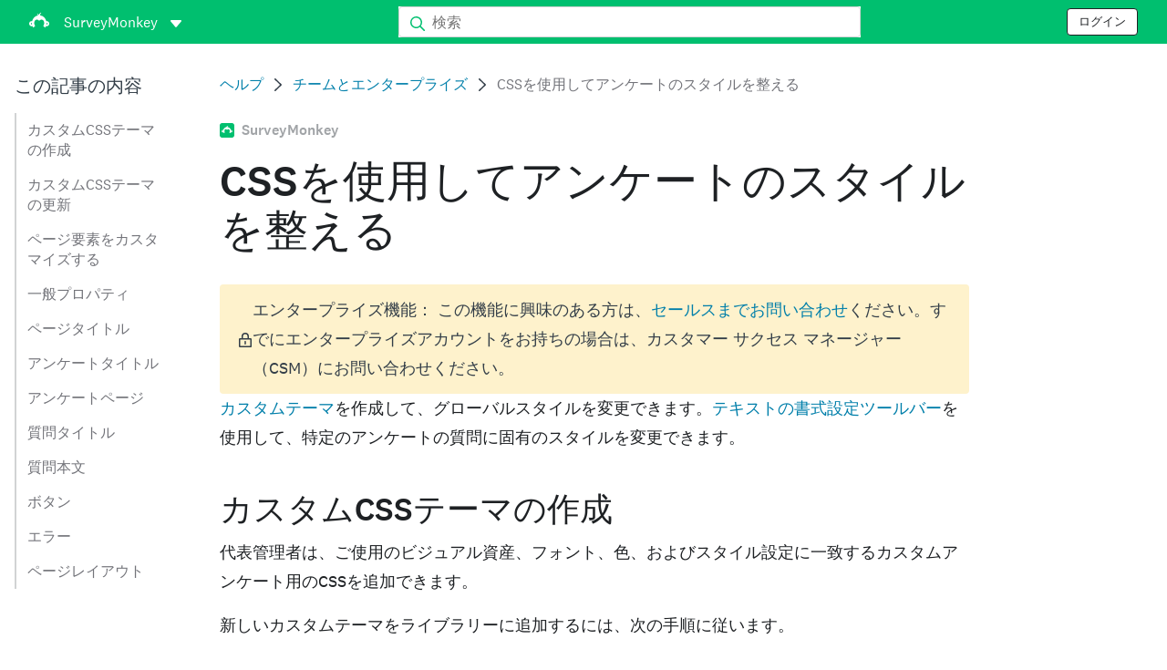

--- FILE ---
content_type: text/html; charset=utf-8
request_url: https://help.surveymonkey.com/ja/surveymonkey/teams/custom-css/
body_size: 39650
content:

    <!DOCTYPE html>
    <html lang="ja">
        <head>
            <meta charSet="utf-8" />
            <meta name="viewport" content="width=device-width, initial-scale=1" />
            <meta data-rh="true" name="keywords" content="CSS"/><meta data-rh="true" name="robots" content="index, follow"/><meta data-rh="true" name="twitter:card" content="summary_large_image"/><meta data-rh="true" name="twitter:site" content="@SurveyMonkey"/><meta data-rh="true" name="twitter:title" content="CSSを使用してアンケートのスタイルを整える"/><meta data-rh="true" name="twitter:image" content="https://prod.smassets.net/assets/content/sm/surveymonkey-blog.png"/><meta data-rh="true" name="twitter:description" content="さまざまなアンケートに適用できるスタイルを持ちたい場合は、カスタムテーマを作成します。代表管理者は、CSSを追加してカスタムアンケートテーマを作成できます。 "/><meta data-rh="true" property="og:title" content="CSSを使用してアンケートのスタイルを整える"/><meta data-rh="true" property="og:type" content="article"/><meta data-rh="true" property="og:url" content="https://help.surveymonkey.com/ja/surveymonkey/teams/custom-css/"/><meta data-rh="true" property="og:image" content="https://prod.smassets.net/assets/content/sm/surveymonkey-blog.png"/><meta data-rh="true" property="og:description" content="さまざまなアンケートに適用できるスタイルを持ちたい場合は、カスタムテーマを作成します。代表管理者は、CSSを追加してカスタムアンケートテーマを作成できます。 "/><meta data-rh="true" property="og:site_name" content="SurveyMonkey"/><meta data-rh="true" data-type="string" class="swiftype" content="さまざまなアンケートに適用できるスタイルを持ちたい場合は、カスタムテーマを作成します。代表管理者は、CSSを追加してカスタムアンケートテーマを作成できます。 " name="description"/><meta data-rh="true" data-type="string" class="swiftype" content="さまざまなアンケートに適用できるスタイルを持ちたい場合は、カスタムテーマを作成します。お客様によっては、CSSを追加してカスタムアンケートテーマを作成することもできます。 " name="excerpt"/><meta data-rh="true" data-type="string" class="swiftype" content="surveymonkey" name="product"/><meta data-rh="true" data-type="string" class="swiftype" content="さまざまなアンケートに適用できるスタイルを持ちたい場合は、カスタムテーマを作成します。お客様によっては、CSSを追加してカスタムアンケートテーマを作成することもできます。 " name="snip"/><meta data-rh="true" data-type="string" class="swiftype" content="CSSを使用してアンケートのスタイルを整える" name="title"/><meta data-rh="true" data-type="string" class="swiftype" content="チームとエンタープライズ" name="categories"/>
            <title data-rh="true">CSSを使用してアンケートのスタイルを整える | SurveyMonkey Help</title>
            <link data-rh="true" rel="canonical" href="https://help.surveymonkey.com/ja/surveymonkey/teams/custom-css/"/><link data-rh="true" rel="icon" type="image/svg+xml" href="https://prod.smassets.net/assets/static/images/surveymonkey/favicon.svg" color="#00bf6f"/><link data-rh="true" rel="icon" href="https://prod.smassets.net/assets/static/images/surveymonkey/favicon-48.png"/><link data-rh="true" rel="apple-touch-icon" href="https://prod.smassets.net/assets/static/images/surveymonkey/favicon-180.png"/><link data-rh="true" rel="manifest" href="https://prod.smassets.net/assets/static/images/surveymonkey/manifest.webmanifest"/><link data-rh="true" rel="alternate" href="https://help.surveymonkey.com/en/surveymonkey/teams/custom-css/" hreflang="en-US"/><link data-rh="true" rel="alternate" href="https://help.surveymonkey.com/de/surveymonkey/teams/custom-css/" hreflang="de"/><link data-rh="true" rel="alternate" href="https://help.surveymonkey.com/fr/surveymonkey/teams/custom-css/" hreflang="fr"/><link data-rh="true" rel="alternate" href="https://help.surveymonkey.com/nl/surveymonkey/teams/custom-css/" hreflang="nl"/><link data-rh="true" rel="alternate" href="https://help.surveymonkey.com/es-la/surveymonkey/teams/custom-css/" hreflang="es"/><link data-rh="true" rel="alternate" href="https://help.surveymonkey.com/pt-br/surveymonkey/teams/custom-css/" hreflang="pt"/><link data-rh="true" rel="alternate" href="https://help.surveymonkey.com/it/surveymonkey/teams/custom-css/" hreflang="it"/><link data-rh="true" rel="alternate" href="https://help.surveymonkey.com/ja/surveymonkey/teams/custom-css/" hreflang="ja"/><link data-rh="true" rel="alternate" href="https://help.surveymonkey.com/ko/surveymonkey/teams/custom-css/" hreflang="ko"/><link data-rh="true" rel="alternate" href="https://help.surveymonkey.com/ru/surveymonkey/teams/custom-css/" hreflang="ru"/><link data-rh="true" rel="alternate" href="https://help.surveymonkey.com/tr/surveymonkey/teams/custom-css/" hreflang="tr"/><link data-rh="true" rel="alternate" href="https://help.surveymonkey.com/zh/surveymonkey/teams/custom-css/" hreflang="zh"/><link data-rh="true" rel="alternate" href="https://help.surveymonkey.com/da/surveymonkey/teams/custom-css/" hreflang="da"/><link data-rh="true" rel="alternate" href="https://help.surveymonkey.com/fi/surveymonkey/teams/custom-css/" hreflang="fi"/><link data-rh="true" rel="alternate" href="https://help.surveymonkey.com/no/surveymonkey/teams/custom-css/" hreflang="no"/><link data-rh="true" rel="alternate" href="https://help.surveymonkey.com/sv/surveymonkey/teams/custom-css/" hreflang="sv"/><link data-rh="true" rel="alternate" href="https://help.surveymonkey.com/en/surveymonkey/teams/custom-css/" hreflang="x-default"/>
            <script data-rh="true" type="application/ld+json">{"@context":"https://schema.org","@type":"Organization","name":"SurveyMonkey","logo":"https://prod.smassets.net/assets/static/images/surveymonkey/surveymonkey-seo-logo.png","foundingDate":"1999","description":"SurveyMonkeyは、ユーザーや組織がアンケートを簡単にカスタマイズして配信・分析できる、オンラインアンケートとフォームのプラットフォームです。","sameAs":["https://en.wikipedia.org/wiki/SurveyMonkey","https://www.facebook.com/surveymonkey/","https://x.com/surveymonkey","https://www.instagram.com/surveymonkey/","https://www.youtube.com/surveymonkey","https://www.linkedin.com/company/surveymonkey","https://www.wikidata.org/wiki/Q162852"],"alternateName":["surveymonkey","survey monkey","Surveymonkey","Survey Monkey","SVMK, Inc.","Momentive"],"contactPoint":[{"@type":"ContactPoint","url":"https://jp.surveymonkey.com/mp/contact-sales/","contactType":"営業・販売"},{"@type":"ContactPoint","url":"https://help.surveymonkey.com/ja/contact/","contactType":"カスタマーサポート"}],"@id":"https://jp.surveymonkey.com/#organization","url":"https://jp.surveymonkey.com/"}</script><script data-rh="true" type="application/ld+json">{"@context":"https://schema.org","@type":"BreadcrumbList","itemListElement":[{"@type":"ListItem","position":1,"name":"チームとエンタープライズ","item":"https://help.surveymonkey.com/ja/surveymonkey/teams/"},{"@type":"ListItem","position":2,"name":"CSSを使用してアンケートのスタイルを整える","item":""}]}</script>
            
            
            <link rel="stylesheet" href="https://prod.smassets.net/assets/website/2.343.1/wds-base-styles.css" />
            <link rel="stylesheet" href="https://prod.smassets.net/assets/website/2.343.1/vendors-wds-icons.css" />
            <link rel="stylesheet" href="https://prod.smassets.net/assets/website/2.343.1/vendors-wds-layout-utilities.css" />
            <link rel="stylesheet" href="https://prod.smassets.net/assets/website/2.343.1/vendors-wds-motion.css" />
            <link rel="stylesheet" href="https://prod.smassets.net/assets/website/2.343.1/vendors-wds-button.css" />
            <link rel="stylesheet" href="https://prod.smassets.net/assets/website/2.343.1/vendors-wds-modal.css" />
            <link rel="stylesheet" href="https://prod.smassets.net/assets/website/2.343.1/vendors-wds-list.css" />
            <link rel="stylesheet" href="https://prod.smassets.net/assets/website/2.343.1/vendors-wds.css" />
            <style type="text/css" id="ssr-global-styles">@font-face { src: url(https://prod.smassets.net/assets/static/fonts/national2/light.woff) format('woff'); font-family: 'National 2'; font-weight: 300; font-display: swap; src: url(https://prod.smassets.net/assets/static/fonts/national2/light.woff2) format('woff2');}@font-face { src: url(https://prod.smassets.net/assets/static/fonts/national2/regular.woff) format('woff'); font-family: 'National 2'; font-weight: 400; font-display: swap; src: url(https://prod.smassets.net/assets/static/fonts/national2/regular.woff2) format('woff2');}@font-face { src: url(https://prod.smassets.net/assets/static/fonts/national2/medium.woff) format('woff'); font-family: 'National 2'; font-weight: 500; font-display: swap; src: url(https://prod.smassets.net/assets/static/fonts/national2/medium.woff2) format('woff2');}html { scroll-behavior: smooth;}* { box-sizing: border-box;}blockquote, figure { margin: 0;}body { color: #1E2124; margin: 0; padding: 0; overflow: -moz-scrollbars-none; font-size: 16px; font-family: 'National 2', 'Helvetica Neue', Helvetica, Arial, 'Hiragino Sans', 'Hiragino Kaku Gothic Pro', '游ゴシック', '游ゴシック体', YuGothic, 'Yu Gothic', 'ＭＳ ゴシック', 'MS Gothic', sans-serif; -webkit-font-smoothing: antialiased;}a { color: inherit; text-decoration: none;}div[class*="smHelp-"] h1, div[class*="smHelp-"] h2, div[class*="smHelp-"] h3, div[class*="smHelp-"] h4, div[class*="smHelp-"] h5, div[class*="smHelp-"] h6 { margin: 0; font-family: 'National 2', 'Helvetica Neue', Helvetica, Arial, 'Hiragino Sans', 'Hiragino Kaku Gothic Pro', '游ゴシック', '游ゴシック体', YuGothic, 'Yu Gothic', 'ＭＳ ゴシック', 'MS Gothic', sans-serif; font-weight: 500;}div[class*="smHelp-"] li, p[class*="smHelp-"] { font-family: 'National 2', 'Helvetica Neue', Helvetica, Arial, 'Hiragino Sans', 'Hiragino Kaku Gothic Pro', '游ゴシック', '游ゴシック体', YuGothic, 'Yu Gothic', 'ＭＳ ゴシック', 'MS Gothic', sans-serif;}img { max-width: 100%;}:target { scroll-margin-top: 62px;}@media only screen and (min-width: 992px) { :target { scroll-margin-top: 84px; }}ol, ul { margin-top: 0; margin-bottom: 0;}.noneMarginBottom { margin-bottom: 0;}.xsMarginBottom { margin-bottom: 8px;}@media only screen and (min-width: 768px) { .xsMarginBottom { margin-bottom: 8px; }}@media only screen and (min-width: 992px) { .xsMarginBottom { margin-bottom: 8px; }}.smMarginBottom { margin-bottom: 16px;}@media only screen and (min-width: 768px) { .smMarginBottom { margin-bottom: 16px; }}@media only screen and (min-width: 992px) { .smMarginBottom { margin-bottom: 16px; }}.mdMarginBottom { margin-bottom: 16px;}@media only screen and (min-width: 768px) { .mdMarginBottom { margin-bottom: 24px; }}@media only screen and (min-width: 992px) { .mdMarginBottom { margin-bottom: 32px; }}.lgMarginBottom { margin-bottom: 32px;}@media only screen and (min-width: 768px) { .lgMarginBottom { margin-bottom: 48px; }}@media only screen and (min-width: 992px) { .lgMarginBottom { margin-bottom: 64px; }}.xlMarginBottom { margin-bottom: 32px;}@media only screen and (min-width: 768px) { .xlMarginBottom { margin-bottom: 64px; }}@media only screen and (min-width: 992px) { .xlMarginBottom { margin-bottom: 96px; }}.jbMarginBottom { margin-bottom: 64px;}@media only screen and (min-width: 768px) { .jbMarginBottom { margin-bottom: 96px; }}@media only screen and (min-width: 992px) { .jbMarginBottom { margin-bottom: 128px; }}.noneMarginTop { margin-top: 0;}.xsMarginTop { margin-top: 8px;}@media only screen and (min-width: 768px) { .xsMarginTop { margin-top: 8px; }}@media only screen and (min-width: 992px) { .xsMarginTop { margin-top: 8px; }}.smMarginTop { margin-top: 16px;}@media only screen and (min-width: 768px) { .smMarginTop { margin-top: 16px; }}@media only screen and (min-width: 992px) { .smMarginTop { margin-top: 16px; }}.mdMarginTop { margin-top: 16px;}@media only screen and (min-width: 768px) { .mdMarginTop { margin-top: 24px; }}@media only screen and (min-width: 992px) { .mdMarginTop { margin-top: 32px; }}.lgMarginTop { margin-top: 32px;}@media only screen and (min-width: 768px) { .lgMarginTop { margin-top: 48px; }}@media only screen and (min-width: 992px) { .lgMarginTop { margin-top: 64px; }}.xlMarginTop { margin-top: 32px;}@media only screen and (min-width: 768px) { .xlMarginTop { margin-top: 64px; }}@media only screen and (min-width: 992px) { .xlMarginTop { margin-top: 96px; }}.jbMarginTop { margin-top: 64px;}@media only screen and (min-width: 768px) { .jbMarginTop { margin-top: 96px; }}@media only screen and (min-width: 992px) { .jbMarginTop { margin-top: 128px; }}.nonePaddingBottom { padding-bottom: 0;}.xsPaddingBottom { padding-bottom: 8px;}@media only screen and (min-width: 768px) { .xsPaddingBottom { padding-bottom: 8px; }}@media only screen and (min-width: 992px) { .xsPaddingBottom { padding-bottom: 8px; }}.smPaddingBottom { padding-bottom: 16px;}@media only screen and (min-width: 768px) { .smPaddingBottom { padding-bottom: 16px; }}@media only screen and (min-width: 992px) { .smPaddingBottom { padding-bottom: 16px; }}.mdPaddingBottom { padding-bottom: 16px;}@media only screen and (min-width: 768px) { .mdPaddingBottom { padding-bottom: 24px; }}@media only screen and (min-width: 992px) { .mdPaddingBottom { padding-bottom: 32px; }}.lgPaddingBottom { padding-bottom: 32px;}@media only screen and (min-width: 768px) { .lgPaddingBottom { padding-bottom: 48px; }}@media only screen and (min-width: 992px) { .lgPaddingBottom { padding-bottom: 64px; }}.xlPaddingBottom { padding-bottom: 32px;}@media only screen and (min-width: 768px) { .xlPaddingBottom { padding-bottom: 64px; }}@media only screen and (min-width: 992px) { .xlPaddingBottom { padding-bottom: 96px; }}.jbPaddingBottom { padding-bottom: 64px;}@media only screen and (min-width: 768px) { .jbPaddingBottom { padding-bottom: 96px; }}@media only screen and (min-width: 992px) { .jbPaddingBottom { padding-bottom: 128px; }}.nonePaddingTop { padding-top: 0;}.xsPaddingTop { padding-top: 8px;}@media only screen and (min-width: 768px) { .xsPaddingTop { padding-top: 8px; }}@media only screen and (min-width: 992px) { .xsPaddingTop { padding-top: 8px; }}.smPaddingTop { padding-top: 16px;}@media only screen and (min-width: 768px) { .smPaddingTop { padding-top: 16px; }}@media only screen and (min-width: 992px) { .smPaddingTop { padding-top: 16px; }}.mdPaddingTop { padding-top: 16px;}@media only screen and (min-width: 768px) { .mdPaddingTop { padding-top: 24px; }}@media only screen and (min-width: 992px) { .mdPaddingTop { padding-top: 32px; }}.lgPaddingTop { padding-top: 32px;}@media only screen and (min-width: 768px) { .lgPaddingTop { padding-top: 48px; }}@media only screen and (min-width: 992px) { .lgPaddingTop { padding-top: 64px; }}.xlPaddingTop { padding-top: 32px;}@media only screen and (min-width: 768px) { .xlPaddingTop { padding-top: 64px; }}@media only screen and (min-width: 992px) { .xlPaddingTop { padding-top: 96px; }}.jbPaddingTop { padding-top: 64px;}@media only screen and (min-width: 768px) { .jbPaddingTop { padding-top: 96px; }}@media only screen and (min-width: 992px) { .jbPaddingTop { padding-top: 128px; }}.xsGap { margin-right: 8px;}.smGap { margin-right: 16px;}.mdGap { margin-right: 32px;}.lgGap { margin-right: 64px;}.xlGap { margin-right: 96px;}.jbGap { margin-right: 128px;}</style>
            <style type="text/css" id="ssr-page-styles">.smHelp-mdsGridPlusContainer-0-2-39 { width: 100%; margin: 0; display: flex; padding: 0; box-sizing: border-box; list-style: none; margin-left: auto; margin-right: auto; flex-direction: column;}@media (min-width: 0px) { .smHelp-mdsGridPlusContainer-0-2-39 { max-width: none; }}@media (min-width: 576px) { .smHelp-mdsGridPlusContainer-0-2-39 { }}@media (min-width: 768px) { .smHelp-mdsGridPlusContainer-0-2-39 { }}@media (min-width: 992px) { .smHelp-mdsGridPlusContainer-0-2-39 { }}@media (min-width: 1200px) { .smHelp-mdsGridPlusContainer-0-2-39 { }} .smHelp-mdsGridPlus-0-2-40 { display: flex; flex-wrap: wrap; box-sizing: border-box; flex-direction: row; }@media (min-width: 0px) { .smHelp-mdsGridPlus-0-2-40 { }}@media (min-width: 576px) { .smHelp-mdsGridPlus-0-2-40 { }}@media (min-width: 768px) { .smHelp-mdsGridPlus-0-2-40 { }}@media (min-width: 992px) { .smHelp-mdsGridPlus-0-2-40 { }}@media (min-width: 1200px) { .smHelp-mdsGridPlus-0-2-40 { }} .smHelp-mdsGridPlusContainer-d5-0-2-41 { }@media (min-width: 0px) { .smHelp-mdsGridPlusContainer-d5-0-2-41 { padding-left: 16px; padding-right: 16px; }}@media (min-width: 576px) { .smHelp-mdsGridPlusContainer-d5-0-2-41 { padding-left: 32px; padding-right: 32px; }}@media (min-width: 768px) { .smHelp-mdsGridPlusContainer-d5-0-2-41 { padding-left: 32px; padding-right: 32px; }}@media (min-width: 992px) { .smHelp-mdsGridPlusContainer-d5-0-2-41 { padding-left: 32px; padding-right: 32px; }}@media (min-width: 1200px) { .smHelp-mdsGridPlusContainer-d5-0-2-41 { max-width: 1400px; padding-left: 32px; padding-right: 32px; }} .smHelp-mdsGridPlus-d11-0-2-42 { }@media (min-width: 0px) { .smHelp-mdsGridPlus-d11-0-2-42 { }}@media (min-width: 576px) { .smHelp-mdsGridPlus-d11-0-2-42 { }}@media (min-width: 768px) { .smHelp-mdsGridPlus-d11-0-2-42 { }}@media (min-width: 992px) { .smHelp-mdsGridPlus-d11-0-2-42 { }}@media (min-width: 1200px) { .smHelp-mdsGridPlus-d11-0-2-42 { }} .smHelp-mdsGridPlusContainer-d17-0-2-56 { }@media (min-width: 0px) { .smHelp-mdsGridPlusContainer-d17-0-2-56 { }}@media (min-width: 576px) { .smHelp-mdsGridPlusContainer-d17-0-2-56 { }}@media (min-width: 768px) { .smHelp-mdsGridPlusContainer-d17-0-2-56 { }}@media (min-width: 992px) { .smHelp-mdsGridPlusContainer-d17-0-2-56 { }}@media (min-width: 1200px) { .smHelp-mdsGridPlusContainer-d17-0-2-56 { max-width: 1400px; }} .smHelp-mdsGridPlus-d23-0-2-57 { }@media (min-width: 0px) { .smHelp-mdsGridPlus-d23-0-2-57 { margin-left: -8px; margin-right: -8px; }}@media (min-width: 576px) { .smHelp-mdsGridPlus-d23-0-2-57 { margin-left: -12px; margin-right: -12px; }}@media (min-width: 768px) { .smHelp-mdsGridPlus-d23-0-2-57 { margin-left: -12px; margin-right: -12px; }}@media (min-width: 992px) { .smHelp-mdsGridPlus-d23-0-2-57 { margin-left: -12px; margin-right: -12px; }}@media (min-width: 1200px) { .smHelp-mdsGridPlus-d23-0-2-57 { margin-left: -12px; margin-right: -12px; }} .smHelp-mdsGridPlusContainer-d29-0-2-104 { }@media (min-width: 0px) { .smHelp-mdsGridPlusContainer-d29-0-2-104 { }}@media (min-width: 576px) { .smHelp-mdsGridPlusContainer-d29-0-2-104 { }}@media (min-width: 768px) { .smHelp-mdsGridPlusContainer-d29-0-2-104 { }}@media (min-width: 992px) { .smHelp-mdsGridPlusContainer-d29-0-2-104 { }}@media (min-width: 1200px) { .smHelp-mdsGridPlusContainer-d29-0-2-104 { max-width: 1400px; }} .smHelp-mdsGridPlus-d35-0-2-105 { }@media (min-width: 0px) { .smHelp-mdsGridPlus-d35-0-2-105 { }}@media (min-width: 576px) { .smHelp-mdsGridPlus-d35-0-2-105 { }}@media (min-width: 768px) { .smHelp-mdsGridPlus-d35-0-2-105 { }}@media (min-width: 992px) { .smHelp-mdsGridPlus-d35-0-2-105 { }}@media (min-width: 1200px) { .smHelp-mdsGridPlus-d35-0-2-105 { }} .smHelp-mdsGridPlusContainer-d41-0-2-112 { }@media (min-width: 0px) { .smHelp-mdsGridPlusContainer-d41-0-2-112 { }}@media (min-width: 576px) { .smHelp-mdsGridPlusContainer-d41-0-2-112 { }}@media (min-width: 768px) { .smHelp-mdsGridPlusContainer-d41-0-2-112 { }}@media (min-width: 992px) { .smHelp-mdsGridPlusContainer-d41-0-2-112 { }}@media (min-width: 1200px) { .smHelp-mdsGridPlusContainer-d41-0-2-112 { max-width: 1400px; }} .smHelp-mdsGridPlus-d47-0-2-113 { }@media (min-width: 0px) { .smHelp-mdsGridPlus-d47-0-2-113 { }}@media (min-width: 576px) { .smHelp-mdsGridPlus-d47-0-2-113 { }}@media (min-width: 768px) { .smHelp-mdsGridPlus-d47-0-2-113 { }}@media (min-width: 992px) { .smHelp-mdsGridPlus-d47-0-2-113 { }}@media (min-width: 1200px) { .smHelp-mdsGridPlus-d47-0-2-113 { }} .smHelp-mdsGridPlusContainer-d53-0-2-132 { }@media (min-width: 0px) { .smHelp-mdsGridPlusContainer-d53-0-2-132 { }}@media (min-width: 576px) { .smHelp-mdsGridPlusContainer-d53-0-2-132 { }}@media (min-width: 768px) { .smHelp-mdsGridPlusContainer-d53-0-2-132 { }}@media (min-width: 992px) { .smHelp-mdsGridPlusContainer-d53-0-2-132 { }}@media (min-width: 1200px) { .smHelp-mdsGridPlusContainer-d53-0-2-132 { max-width: 1400px; }} .smHelp-mdsGridPlus-d59-0-2-133 { }@media (min-width: 0px) { .smHelp-mdsGridPlus-d59-0-2-133 { }}@media (min-width: 576px) { .smHelp-mdsGridPlus-d59-0-2-133 { }}@media (min-width: 768px) { .smHelp-mdsGridPlus-d59-0-2-133 { }}@media (min-width: 992px) { .smHelp-mdsGridPlus-d59-0-2-133 { }}@media (min-width: 1200px) { .smHelp-mdsGridPlus-d59-0-2-133 { }} .smHelp-mdsGridPlusContainer-d65-0-2-142 { }@media (min-width: 0px) { .smHelp-mdsGridPlusContainer-d65-0-2-142 { }}@media (min-width: 576px) { .smHelp-mdsGridPlusContainer-d65-0-2-142 { }}@media (min-width: 768px) { .smHelp-mdsGridPlusContainer-d65-0-2-142 { }}@media (min-width: 992px) { .smHelp-mdsGridPlusContainer-d65-0-2-142 { }}@media (min-width: 1200px) { .smHelp-mdsGridPlusContainer-d65-0-2-142 { max-width: 1400px; }} .smHelp-mdsGridPlus-d71-0-2-143 { }@media (min-width: 0px) { .smHelp-mdsGridPlus-d71-0-2-143 { }}@media (min-width: 576px) { .smHelp-mdsGridPlus-d71-0-2-143 { }}@media (min-width: 768px) { .smHelp-mdsGridPlus-d71-0-2-143 { }}@media (min-width: 992px) { .smHelp-mdsGridPlus-d71-0-2-143 { }}@media (min-width: 1200px) { .smHelp-mdsGridPlus-d71-0-2-143 { }} .smHelp-mdsGridPlusContainer-d77-0-2-150 { }@media (min-width: 0px) { .smHelp-mdsGridPlusContainer-d77-0-2-150 { }}@media (min-width: 576px) { .smHelp-mdsGridPlusContainer-d77-0-2-150 { }}@media (min-width: 768px) { .smHelp-mdsGridPlusContainer-d77-0-2-150 { }}@media (min-width: 992px) { .smHelp-mdsGridPlusContainer-d77-0-2-150 { }}@media (min-width: 1200px) { .smHelp-mdsGridPlusContainer-d77-0-2-150 { max-width: 1400px; }} .smHelp-mdsGridPlus-d83-0-2-151 { }@media (min-width: 0px) { .smHelp-mdsGridPlus-d83-0-2-151 { }}@media (min-width: 576px) { .smHelp-mdsGridPlus-d83-0-2-151 { }}@media (min-width: 768px) { .smHelp-mdsGridPlus-d83-0-2-151 { }}@media (min-width: 992px) { .smHelp-mdsGridPlus-d83-0-2-151 { }}@media (min-width: 1200px) { .smHelp-mdsGridPlus-d83-0-2-151 { }} .smHelp-mdsGridPlusContainer-d89-0-2-160 { }@media (min-width: 0px) { .smHelp-mdsGridPlusContainer-d89-0-2-160 { }}@media (min-width: 576px) { .smHelp-mdsGridPlusContainer-d89-0-2-160 { }}@media (min-width: 768px) { .smHelp-mdsGridPlusContainer-d89-0-2-160 { }}@media (min-width: 992px) { .smHelp-mdsGridPlusContainer-d89-0-2-160 { }}@media (min-width: 1200px) { .smHelp-mdsGridPlusContainer-d89-0-2-160 { max-width: 1400px; }} .smHelp-mdsGridPlus-d95-0-2-161 { }@media (min-width: 0px) { .smHelp-mdsGridPlus-d95-0-2-161 { }}@media (min-width: 576px) { .smHelp-mdsGridPlus-d95-0-2-161 { }}@media (min-width: 768px) { .smHelp-mdsGridPlus-d95-0-2-161 { }}@media (min-width: 992px) { .smHelp-mdsGridPlus-d95-0-2-161 { }}@media (min-width: 1200px) { .smHelp-mdsGridPlus-d95-0-2-161 { }} .smHelp-mdsGridPlusContainer-d101-0-2-170 { }@media (min-width: 0px) { .smHelp-mdsGridPlusContainer-d101-0-2-170 { }}@media (min-width: 576px) { .smHelp-mdsGridPlusContainer-d101-0-2-170 { }}@media (min-width: 768px) { .smHelp-mdsGridPlusContainer-d101-0-2-170 { }}@media (min-width: 992px) { .smHelp-mdsGridPlusContainer-d101-0-2-170 { }}@media (min-width: 1200px) { .smHelp-mdsGridPlusContainer-d101-0-2-170 { max-width: 1400px; }} .smHelp-mdsGridPlus-d107-0-2-171 { }@media (min-width: 0px) { .smHelp-mdsGridPlus-d107-0-2-171 { }}@media (min-width: 576px) { .smHelp-mdsGridPlus-d107-0-2-171 { }}@media (min-width: 768px) { .smHelp-mdsGridPlus-d107-0-2-171 { }}@media (min-width: 992px) { .smHelp-mdsGridPlus-d107-0-2-171 { }}@media (min-width: 1200px) { .smHelp-mdsGridPlus-d107-0-2-171 { }} .smHelp-mdsGridPlusContainer-d113-0-2-185 { }@media (min-width: 0px) { .smHelp-mdsGridPlusContainer-d113-0-2-185 { }}@media (min-width: 576px) { .smHelp-mdsGridPlusContainer-d113-0-2-185 { }}@media (min-width: 768px) { .smHelp-mdsGridPlusContainer-d113-0-2-185 { }}@media (min-width: 992px) { .smHelp-mdsGridPlusContainer-d113-0-2-185 { }}@media (min-width: 1200px) { .smHelp-mdsGridPlusContainer-d113-0-2-185 { max-width: 1400px; }} .smHelp-mdsGridPlus-d119-0-2-186 { }@media (min-width: 0px) { .smHelp-mdsGridPlus-d119-0-2-186 { }}@media (min-width: 576px) { .smHelp-mdsGridPlus-d119-0-2-186 { }}@media (min-width: 768px) { .smHelp-mdsGridPlus-d119-0-2-186 { }}@media (min-width: 992px) { .smHelp-mdsGridPlus-d119-0-2-186 { }}@media (min-width: 1200px) { .smHelp-mdsGridPlus-d119-0-2-186 { }} .smHelp-mdsGridPlusContainer-d125-0-2-199 { }@media (min-width: 0px) { .smHelp-mdsGridPlusContainer-d125-0-2-199 { }}@media (min-width: 576px) { .smHelp-mdsGridPlusContainer-d125-0-2-199 { }}@media (min-width: 768px) { .smHelp-mdsGridPlusContainer-d125-0-2-199 { }}@media (min-width: 992px) { .smHelp-mdsGridPlusContainer-d125-0-2-199 { }}@media (min-width: 1200px) { .smHelp-mdsGridPlusContainer-d125-0-2-199 { max-width: 1400px; }} .smHelp-mdsGridPlus-d131-0-2-200 { }@media (min-width: 0px) { .smHelp-mdsGridPlus-d131-0-2-200 { }}@media (min-width: 576px) { .smHelp-mdsGridPlus-d131-0-2-200 { }}@media (min-width: 768px) { .smHelp-mdsGridPlus-d131-0-2-200 { }}@media (min-width: 992px) { .smHelp-mdsGridPlus-d131-0-2-200 { }}@media (min-width: 1200px) { .smHelp-mdsGridPlus-d131-0-2-200 { }} .smHelp-mdsGridPlusContainer-d137-0-2-227 { }@media (min-width: 0px) { .smHelp-mdsGridPlusContainer-d137-0-2-227 { }}@media (min-width: 576px) { .smHelp-mdsGridPlusContainer-d137-0-2-227 { }}@media (min-width: 768px) { .smHelp-mdsGridPlusContainer-d137-0-2-227 { }}@media (min-width: 992px) { .smHelp-mdsGridPlusContainer-d137-0-2-227 { }}@media (min-width: 1200px) { .smHelp-mdsGridPlusContainer-d137-0-2-227 { max-width: 1400px; }} .smHelp-mdsGridPlus-d143-0-2-228 { }@media (min-width: 0px) { .smHelp-mdsGridPlus-d143-0-2-228 { }}@media (min-width: 576px) { .smHelp-mdsGridPlus-d143-0-2-228 { }}@media (min-width: 768px) { .smHelp-mdsGridPlus-d143-0-2-228 { }}@media (min-width: 992px) { .smHelp-mdsGridPlus-d143-0-2-228 { }}@media (min-width: 1200px) { .smHelp-mdsGridPlus-d143-0-2-228 { }} .smHelp-mdsGridPlusContainer-d149-0-2-237 { }@media (min-width: 0px) { .smHelp-mdsGridPlusContainer-d149-0-2-237 { }}@media (min-width: 576px) { .smHelp-mdsGridPlusContainer-d149-0-2-237 { }}@media (min-width: 768px) { .smHelp-mdsGridPlusContainer-d149-0-2-237 { }}@media (min-width: 992px) { .smHelp-mdsGridPlusContainer-d149-0-2-237 { }}@media (min-width: 1200px) { .smHelp-mdsGridPlusContainer-d149-0-2-237 { max-width: 1400px; }} .smHelp-mdsGridPlus-d155-0-2-238 { }@media (min-width: 0px) { .smHelp-mdsGridPlus-d155-0-2-238 { }}@media (min-width: 576px) { .smHelp-mdsGridPlus-d155-0-2-238 { }}@media (min-width: 768px) { .smHelp-mdsGridPlus-d155-0-2-238 { }}@media (min-width: 992px) { .smHelp-mdsGridPlus-d155-0-2-238 { }}@media (min-width: 1200px) { .smHelp-mdsGridPlus-d155-0-2-238 { }} .smHelp-mdsGridPlusContainer-d161-0-2-247 { }@media (min-width: 0px) { .smHelp-mdsGridPlusContainer-d161-0-2-247 { }}@media (min-width: 576px) { .smHelp-mdsGridPlusContainer-d161-0-2-247 { }}@media (min-width: 768px) { .smHelp-mdsGridPlusContainer-d161-0-2-247 { }}@media (min-width: 992px) { .smHelp-mdsGridPlusContainer-d161-0-2-247 { }}@media (min-width: 1200px) { .smHelp-mdsGridPlusContainer-d161-0-2-247 { max-width: 1400px; }} .smHelp-mdsGridPlus-d167-0-2-248 { }@media (min-width: 0px) { .smHelp-mdsGridPlus-d167-0-2-248 { }}@media (min-width: 576px) { .smHelp-mdsGridPlus-d167-0-2-248 { }}@media (min-width: 768px) { .smHelp-mdsGridPlus-d167-0-2-248 { }}@media (min-width: 992px) { .smHelp-mdsGridPlus-d167-0-2-248 { }}@media (min-width: 1200px) { .smHelp-mdsGridPlus-d167-0-2-248 { }} .smHelp-mdsGridPlusContainer-d173-0-2-256 { }@media (min-width: 0px) { .smHelp-mdsGridPlusContainer-d173-0-2-256 { }}@media (min-width: 576px) { .smHelp-mdsGridPlusContainer-d173-0-2-256 { }}@media (min-width: 768px) { .smHelp-mdsGridPlusContainer-d173-0-2-256 { }}@media (min-width: 992px) { .smHelp-mdsGridPlusContainer-d173-0-2-256 { }}@media (min-width: 1200px) { .smHelp-mdsGridPlusContainer-d173-0-2-256 { max-width: 1400px; }} .smHelp-mdsGridPlus-d179-0-2-257 { }@media (min-width: 0px) { .smHelp-mdsGridPlus-d179-0-2-257 { }}@media (min-width: 576px) { .smHelp-mdsGridPlus-d179-0-2-257 { }}@media (min-width: 768px) { .smHelp-mdsGridPlus-d179-0-2-257 { }}@media (min-width: 992px) { .smHelp-mdsGridPlus-d179-0-2-257 { }}@media (min-width: 1200px) { .smHelp-mdsGridPlus-d179-0-2-257 { }} .smHelp-mdsGridPlusContainer-d185-0-2-270 { }@media (min-width: 0px) { .smHelp-mdsGridPlusContainer-d185-0-2-270 { }}@media (min-width: 576px) { .smHelp-mdsGridPlusContainer-d185-0-2-270 { }}@media (min-width: 768px) { .smHelp-mdsGridPlusContainer-d185-0-2-270 { }}@media (min-width: 992px) { .smHelp-mdsGridPlusContainer-d185-0-2-270 { }}@media (min-width: 1200px) { .smHelp-mdsGridPlusContainer-d185-0-2-270 { max-width: 1400px; }} .smHelp-mdsGridPlus-d191-0-2-271 { }@media (min-width: 0px) { .smHelp-mdsGridPlus-d191-0-2-271 { }}@media (min-width: 576px) { .smHelp-mdsGridPlus-d191-0-2-271 { }}@media (min-width: 768px) { .smHelp-mdsGridPlus-d191-0-2-271 { }}@media (min-width: 992px) { .smHelp-mdsGridPlus-d191-0-2-271 { }}@media (min-width: 1200px) { .smHelp-mdsGridPlus-d191-0-2-271 { }} .smHelp-mdsGridPlusContainer-d197-0-2-280 { }@media (min-width: 0px) { .smHelp-mdsGridPlusContainer-d197-0-2-280 { }}@media (min-width: 576px) { .smHelp-mdsGridPlusContainer-d197-0-2-280 { }}@media (min-width: 768px) { .smHelp-mdsGridPlusContainer-d197-0-2-280 { }}@media (min-width: 992px) { .smHelp-mdsGridPlusContainer-d197-0-2-280 { }}@media (min-width: 1200px) { .smHelp-mdsGridPlusContainer-d197-0-2-280 { max-width: 1400px; }} .smHelp-mdsGridPlus-d203-0-2-281 { }@media (min-width: 0px) { .smHelp-mdsGridPlus-d203-0-2-281 { }}@media (min-width: 576px) { .smHelp-mdsGridPlus-d203-0-2-281 { }}@media (min-width: 768px) { .smHelp-mdsGridPlus-d203-0-2-281 { }}@media (min-width: 992px) { .smHelp-mdsGridPlus-d203-0-2-281 { }}@media (min-width: 1200px) { .smHelp-mdsGridPlus-d203-0-2-281 { }} .smHelp-mdsGridPlusContainer-d209-0-2-288 { }@media (min-width: 0px) { .smHelp-mdsGridPlusContainer-d209-0-2-288 { }}@media (min-width: 576px) { .smHelp-mdsGridPlusContainer-d209-0-2-288 { }}@media (min-width: 768px) { .smHelp-mdsGridPlusContainer-d209-0-2-288 { }}@media (min-width: 992px) { .smHelp-mdsGridPlusContainer-d209-0-2-288 { }}@media (min-width: 1200px) { .smHelp-mdsGridPlusContainer-d209-0-2-288 { max-width: 1400px; }} .smHelp-mdsGridPlus-d215-0-2-289 { }@media (min-width: 0px) { .smHelp-mdsGridPlus-d215-0-2-289 { }}@media (min-width: 576px) { .smHelp-mdsGridPlus-d215-0-2-289 { }}@media (min-width: 768px) { .smHelp-mdsGridPlus-d215-0-2-289 { }}@media (min-width: 992px) { .smHelp-mdsGridPlus-d215-0-2-289 { }}@media (min-width: 1200px) { .smHelp-mdsGridPlus-d215-0-2-289 { }} .smHelp-mdsGridPlusContainer-d221-0-2-300 { }@media (min-width: 0px) { .smHelp-mdsGridPlusContainer-d221-0-2-300 { }}@media (min-width: 576px) { .smHelp-mdsGridPlusContainer-d221-0-2-300 { }}@media (min-width: 768px) { .smHelp-mdsGridPlusContainer-d221-0-2-300 { }}@media (min-width: 992px) { .smHelp-mdsGridPlusContainer-d221-0-2-300 { }}@media (min-width: 1200px) { .smHelp-mdsGridPlusContainer-d221-0-2-300 { }} .smHelp-mdsGridPlus-d227-0-2-301 { }@media (min-width: 0px) { .smHelp-mdsGridPlus-d227-0-2-301 { }}@media (min-width: 576px) { .smHelp-mdsGridPlus-d227-0-2-301 { }}@media (min-width: 768px) { .smHelp-mdsGridPlus-d227-0-2-301 { }}@media (min-width: 992px) { .smHelp-mdsGridPlus-d227-0-2-301 { }}@media (min-width: 1200px) { .smHelp-mdsGridPlus-d227-0-2-301 { }} .smHelp-mdsGridPlusContainer-d233-0-2-308 { }@media (min-width: 0px) { .smHelp-mdsGridPlusContainer-d233-0-2-308 { }}@media (min-width: 576px) { .smHelp-mdsGridPlusContainer-d233-0-2-308 { }}@media (min-width: 768px) { .smHelp-mdsGridPlusContainer-d233-0-2-308 { }}@media (min-width: 992px) { .smHelp-mdsGridPlusContainer-d233-0-2-308 { }}@media (min-width: 1200px) { .smHelp-mdsGridPlusContainer-d233-0-2-308 { max-width: 1400px; }} .smHelp-mdsGridPlus-d239-0-2-309 { }@media (min-width: 0px) { .smHelp-mdsGridPlus-d239-0-2-309 { }}@media (min-width: 576px) { .smHelp-mdsGridPlus-d239-0-2-309 { }}@media (min-width: 768px) { .smHelp-mdsGridPlus-d239-0-2-309 { }}@media (min-width: 992px) { .smHelp-mdsGridPlus-d239-0-2-309 { }}@media (min-width: 1200px) { .smHelp-mdsGridPlus-d239-0-2-309 { }} .smHelp-mdsGridPlusContainer-d245-0-2-319 { }@media (min-width: 0px) { .smHelp-mdsGridPlusContainer-d245-0-2-319 { }}@media (min-width: 576px) { .smHelp-mdsGridPlusContainer-d245-0-2-319 { }}@media (min-width: 768px) { .smHelp-mdsGridPlusContainer-d245-0-2-319 { }}@media (min-width: 992px) { .smHelp-mdsGridPlusContainer-d245-0-2-319 { }}@media (min-width: 1200px) { .smHelp-mdsGridPlusContainer-d245-0-2-319 { max-width: 1400px; }} .smHelp-mdsGridPlus-d251-0-2-320 { }@media (min-width: 0px) { .smHelp-mdsGridPlus-d251-0-2-320 { }}@media (min-width: 576px) { .smHelp-mdsGridPlus-d251-0-2-320 { }}@media (min-width: 768px) { .smHelp-mdsGridPlus-d251-0-2-320 { }}@media (min-width: 992px) { .smHelp-mdsGridPlus-d251-0-2-320 { }}@media (min-width: 1200px) { .smHelp-mdsGridPlus-d251-0-2-320 { }} .smHelp-mdsGridPlusContainer-d257-0-2-336 { }@media (min-width: 0px) { .smHelp-mdsGridPlusContainer-d257-0-2-336 { }}@media (min-width: 576px) { .smHelp-mdsGridPlusContainer-d257-0-2-336 { }}@media (min-width: 768px) { .smHelp-mdsGridPlusContainer-d257-0-2-336 { }}@media (min-width: 992px) { .smHelp-mdsGridPlusContainer-d257-0-2-336 { }}@media (min-width: 1200px) { .smHelp-mdsGridPlusContainer-d257-0-2-336 { max-width: 1400px; }} .smHelp-mdsGridPlus-d263-0-2-337 { }@media (min-width: 0px) { .smHelp-mdsGridPlus-d263-0-2-337 { }}@media (min-width: 576px) { .smHelp-mdsGridPlus-d263-0-2-337 { }}@media (min-width: 768px) { .smHelp-mdsGridPlus-d263-0-2-337 { }}@media (min-width: 992px) { .smHelp-mdsGridPlus-d263-0-2-337 { }}@media (min-width: 1200px) { .smHelp-mdsGridPlus-d263-0-2-337 { }} .smHelp-mdsGridPlusContainer-d269-0-2-350 { }@media (min-width: 0px) { .smHelp-mdsGridPlusContainer-d269-0-2-350 { }}@media (min-width: 576px) { .smHelp-mdsGridPlusContainer-d269-0-2-350 { }}@media (min-width: 768px) { .smHelp-mdsGridPlusContainer-d269-0-2-350 { }}@media (min-width: 992px) { .smHelp-mdsGridPlusContainer-d269-0-2-350 { }}@media (min-width: 1200px) { .smHelp-mdsGridPlusContainer-d269-0-2-350 { max-width: 1400px; }} .smHelp-mdsGridPlus-d275-0-2-351 { }@media (min-width: 0px) { .smHelp-mdsGridPlus-d275-0-2-351 { }}@media (min-width: 576px) { .smHelp-mdsGridPlus-d275-0-2-351 { }}@media (min-width: 768px) { .smHelp-mdsGridPlus-d275-0-2-351 { }}@media (min-width: 992px) { .smHelp-mdsGridPlus-d275-0-2-351 { }}@media (min-width: 1200px) { .smHelp-mdsGridPlus-d275-0-2-351 { }} .smHelp-mdsGridPlusContainer-d281-0-2-356 { }@media (min-width: 0px) { .smHelp-mdsGridPlusContainer-d281-0-2-356 { }}@media (min-width: 576px) { .smHelp-mdsGridPlusContainer-d281-0-2-356 { }}@media (min-width: 768px) { .smHelp-mdsGridPlusContainer-d281-0-2-356 { }}@media (min-width: 992px) { .smHelp-mdsGridPlusContainer-d281-0-2-356 { }}@media (min-width: 1200px) { .smHelp-mdsGridPlusContainer-d281-0-2-356 { max-width: 1400px; }} .smHelp-mdsGridPlus-d287-0-2-357 { }@media (min-width: 0px) { .smHelp-mdsGridPlus-d287-0-2-357 { }}@media (min-width: 576px) { .smHelp-mdsGridPlus-d287-0-2-357 { }}@media (min-width: 768px) { .smHelp-mdsGridPlus-d287-0-2-357 { }}@media (min-width: 992px) { .smHelp-mdsGridPlus-d287-0-2-357 { }}@media (min-width: 1200px) { .smHelp-mdsGridPlus-d287-0-2-357 { }} .smHelp-mdsGridPlusContainer-d293-0-2-362 { }@media (min-width: 0px) { .smHelp-mdsGridPlusContainer-d293-0-2-362 { }}@media (min-width: 576px) { .smHelp-mdsGridPlusContainer-d293-0-2-362 { }}@media (min-width: 768px) { .smHelp-mdsGridPlusContainer-d293-0-2-362 { }}@media (min-width: 992px) { .smHelp-mdsGridPlusContainer-d293-0-2-362 { }}@media (min-width: 1200px) { .smHelp-mdsGridPlusContainer-d293-0-2-362 { max-width: 1400px; }} .smHelp-mdsGridPlus-d299-0-2-363 { }@media (min-width: 0px) { .smHelp-mdsGridPlus-d299-0-2-363 { }}@media (min-width: 576px) { .smHelp-mdsGridPlus-d299-0-2-363 { }}@media (min-width: 768px) { .smHelp-mdsGridPlus-d299-0-2-363 { }}@media (min-width: 992px) { .smHelp-mdsGridPlus-d299-0-2-363 { }}@media (min-width: 1200px) { .smHelp-mdsGridPlus-d299-0-2-363 { }} .smHelp-mdsGridPlusContainer-d305-0-2-368 { }@media (min-width: 0px) { .smHelp-mdsGridPlusContainer-d305-0-2-368 { }}@media (min-width: 576px) { .smHelp-mdsGridPlusContainer-d305-0-2-368 { }}@media (min-width: 768px) { .smHelp-mdsGridPlusContainer-d305-0-2-368 { }}@media (min-width: 992px) { .smHelp-mdsGridPlusContainer-d305-0-2-368 { }}@media (min-width: 1200px) { .smHelp-mdsGridPlusContainer-d305-0-2-368 { max-width: 1400px; }} .smHelp-mdsGridPlus-d311-0-2-369 { }@media (min-width: 0px) { .smHelp-mdsGridPlus-d311-0-2-369 { }}@media (min-width: 576px) { .smHelp-mdsGridPlus-d311-0-2-369 { }}@media (min-width: 768px) { .smHelp-mdsGridPlus-d311-0-2-369 { }}@media (min-width: 992px) { .smHelp-mdsGridPlus-d311-0-2-369 { }}@media (min-width: 1200px) { .smHelp-mdsGridPlus-d311-0-2-369 { }} .smHelp-mdsGridPlusContainer-d317-0-2-376 { }@media (min-width: 0px) { .smHelp-mdsGridPlusContainer-d317-0-2-376 { }}@media (min-width: 576px) { .smHelp-mdsGridPlusContainer-d317-0-2-376 { }}@media (min-width: 768px) { .smHelp-mdsGridPlusContainer-d317-0-2-376 { }}@media (min-width: 992px) { .smHelp-mdsGridPlusContainer-d317-0-2-376 { }}@media (min-width: 1200px) { .smHelp-mdsGridPlusContainer-d317-0-2-376 { max-width: 1400px; }} .smHelp-mdsGridPlus-d323-0-2-377 { }@media (min-width: 0px) { .smHelp-mdsGridPlus-d323-0-2-377 { }}@media (min-width: 576px) { .smHelp-mdsGridPlus-d323-0-2-377 { }}@media (min-width: 768px) { .smHelp-mdsGridPlus-d323-0-2-377 { }}@media (min-width: 992px) { .smHelp-mdsGridPlus-d323-0-2-377 { }}@media (min-width: 1200px) { .smHelp-mdsGridPlus-d323-0-2-377 { }} .smHelp-mdsGridPlusContainer-d329-0-2-383 { }@media (min-width: 0px) { .smHelp-mdsGridPlusContainer-d329-0-2-383 { }}@media (min-width: 576px) { .smHelp-mdsGridPlusContainer-d329-0-2-383 { }}@media (min-width: 768px) { .smHelp-mdsGridPlusContainer-d329-0-2-383 { }}@media (min-width: 992px) { .smHelp-mdsGridPlusContainer-d329-0-2-383 { }}@media (min-width: 1200px) { .smHelp-mdsGridPlusContainer-d329-0-2-383 { max-width: 1400px; }} .smHelp-mdsGridPlus-d335-0-2-384 { }@media (min-width: 0px) { .smHelp-mdsGridPlus-d335-0-2-384 { }}@media (min-width: 576px) { .smHelp-mdsGridPlus-d335-0-2-384 { }}@media (min-width: 768px) { .smHelp-mdsGridPlus-d335-0-2-384 { }}@media (min-width: 992px) { .smHelp-mdsGridPlus-d335-0-2-384 { }}@media (min-width: 1200px) { .smHelp-mdsGridPlus-d335-0-2-384 { }} .smHelp-mdsGridPlusContainer-d341-0-2-396 { }@media (min-width: 0px) { .smHelp-mdsGridPlusContainer-d341-0-2-396 { }}@media (min-width: 576px) { .smHelp-mdsGridPlusContainer-d341-0-2-396 { }}@media (min-width: 768px) { .smHelp-mdsGridPlusContainer-d341-0-2-396 { }}@media (min-width: 992px) { .smHelp-mdsGridPlusContainer-d341-0-2-396 { }}@media (min-width: 1200px) { .smHelp-mdsGridPlusContainer-d341-0-2-396 { max-width: 1400px; }} .smHelp-mdsGridPlus-d347-0-2-397 { }@media (min-width: 0px) { .smHelp-mdsGridPlus-d347-0-2-397 { }}@media (min-width: 576px) { .smHelp-mdsGridPlus-d347-0-2-397 { }}@media (min-width: 768px) { .smHelp-mdsGridPlus-d347-0-2-397 { }}@media (min-width: 992px) { .smHelp-mdsGridPlus-d347-0-2-397 { }}@media (min-width: 1200px) { .smHelp-mdsGridPlus-d347-0-2-397 { }} .smHelp-mdsGridPlusContainer-d353-0-2-401 { }@media (min-width: 0px) { .smHelp-mdsGridPlusContainer-d353-0-2-401 { }}@media (min-width: 576px) { .smHelp-mdsGridPlusContainer-d353-0-2-401 { }}@media (min-width: 768px) { .smHelp-mdsGridPlusContainer-d353-0-2-401 { }}@media (min-width: 992px) { .smHelp-mdsGridPlusContainer-d353-0-2-401 { }}@media (min-width: 1200px) { .smHelp-mdsGridPlusContainer-d353-0-2-401 { max-width: 1400px; }} .smHelp-mdsGridPlus-d359-0-2-402 { }@media (min-width: 0px) { .smHelp-mdsGridPlus-d359-0-2-402 { }}@media (min-width: 576px) { .smHelp-mdsGridPlus-d359-0-2-402 { }}@media (min-width: 768px) { .smHelp-mdsGridPlus-d359-0-2-402 { }}@media (min-width: 992px) { .smHelp-mdsGridPlus-d359-0-2-402 { }}@media (min-width: 1200px) { .smHelp-mdsGridPlus-d359-0-2-402 { }} .smHelp-mdsGridPlusContainer-d365-0-2-407 { }@media (min-width: 0px) { .smHelp-mdsGridPlusContainer-d365-0-2-407 { }}@media (min-width: 576px) { .smHelp-mdsGridPlusContainer-d365-0-2-407 { }}@media (min-width: 768px) { .smHelp-mdsGridPlusContainer-d365-0-2-407 { }}@media (min-width: 992px) { .smHelp-mdsGridPlusContainer-d365-0-2-407 { }}@media (min-width: 1200px) { .smHelp-mdsGridPlusContainer-d365-0-2-407 { max-width: 1400px; }} .smHelp-mdsGridPlus-d371-0-2-408 { }@media (min-width: 0px) { .smHelp-mdsGridPlus-d371-0-2-408 { }}@media (min-width: 576px) { .smHelp-mdsGridPlus-d371-0-2-408 { }}@media (min-width: 768px) { .smHelp-mdsGridPlus-d371-0-2-408 { }}@media (min-width: 992px) { .smHelp-mdsGridPlus-d371-0-2-408 { }}@media (min-width: 1200px) { .smHelp-mdsGridPlus-d371-0-2-408 { }} .smHelp-mdsGridPlusContainer-d377-0-2-413 { }@media (min-width: 0px) { .smHelp-mdsGridPlusContainer-d377-0-2-413 { }}@media (min-width: 576px) { .smHelp-mdsGridPlusContainer-d377-0-2-413 { }}@media (min-width: 768px) { .smHelp-mdsGridPlusContainer-d377-0-2-413 { }}@media (min-width: 992px) { .smHelp-mdsGridPlusContainer-d377-0-2-413 { }}@media (min-width: 1200px) { .smHelp-mdsGridPlusContainer-d377-0-2-413 { max-width: 1400px; }} .smHelp-mdsGridPlus-d383-0-2-414 { }@media (min-width: 0px) { .smHelp-mdsGridPlus-d383-0-2-414 { }}@media (min-width: 576px) { .smHelp-mdsGridPlus-d383-0-2-414 { }}@media (min-width: 768px) { .smHelp-mdsGridPlus-d383-0-2-414 { }}@media (min-width: 992px) { .smHelp-mdsGridPlus-d383-0-2-414 { }}@media (min-width: 1200px) { .smHelp-mdsGridPlus-d383-0-2-414 { }} .smHelp-mdsGridPlusContainer-d389-0-2-419 { }@media (min-width: 0px) { .smHelp-mdsGridPlusContainer-d389-0-2-419 { }}@media (min-width: 576px) { .smHelp-mdsGridPlusContainer-d389-0-2-419 { }}@media (min-width: 768px) { .smHelp-mdsGridPlusContainer-d389-0-2-419 { }}@media (min-width: 992px) { .smHelp-mdsGridPlusContainer-d389-0-2-419 { }}@media (min-width: 1200px) { .smHelp-mdsGridPlusContainer-d389-0-2-419 { max-width: 1400px; }} .smHelp-mdsGridPlus-d395-0-2-420 { }@media (min-width: 0px) { .smHelp-mdsGridPlus-d395-0-2-420 { }}@media (min-width: 576px) { .smHelp-mdsGridPlus-d395-0-2-420 { }}@media (min-width: 768px) { .smHelp-mdsGridPlus-d395-0-2-420 { }}@media (min-width: 992px) { .smHelp-mdsGridPlus-d395-0-2-420 { }}@media (min-width: 1200px) { .smHelp-mdsGridPlus-d395-0-2-420 { }} .smHelp-mdsGridPlusContainer-d401-0-2-427 { }@media (min-width: 0px) { .smHelp-mdsGridPlusContainer-d401-0-2-427 { }}@media (min-width: 576px) { .smHelp-mdsGridPlusContainer-d401-0-2-427 { }}@media (min-width: 768px) { .smHelp-mdsGridPlusContainer-d401-0-2-427 { }}@media (min-width: 992px) { .smHelp-mdsGridPlusContainer-d401-0-2-427 { }}@media (min-width: 1200px) { .smHelp-mdsGridPlusContainer-d401-0-2-427 { max-width: 1400px; }} .smHelp-mdsGridPlus-d407-0-2-428 { }@media (min-width: 0px) { .smHelp-mdsGridPlus-d407-0-2-428 { }}@media (min-width: 576px) { .smHelp-mdsGridPlus-d407-0-2-428 { }}@media (min-width: 768px) { .smHelp-mdsGridPlus-d407-0-2-428 { }}@media (min-width: 992px) { .smHelp-mdsGridPlus-d407-0-2-428 { }}@media (min-width: 1200px) { .smHelp-mdsGridPlus-d407-0-2-428 { }} .smHelp-mdsGridPlusContainer-d413-0-2-437 { }@media (min-width: 0px) { .smHelp-mdsGridPlusContainer-d413-0-2-437 { }}@media (min-width: 576px) { .smHelp-mdsGridPlusContainer-d413-0-2-437 { }}@media (min-width: 768px) { .smHelp-mdsGridPlusContainer-d413-0-2-437 { }}@media (min-width: 992px) { .smHelp-mdsGridPlusContainer-d413-0-2-437 { }}@media (min-width: 1200px) { .smHelp-mdsGridPlusContainer-d413-0-2-437 { max-width: 1400px; }} .smHelp-mdsGridPlus-d419-0-2-438 { }@media (min-width: 0px) { .smHelp-mdsGridPlus-d419-0-2-438 { }}@media (min-width: 576px) { .smHelp-mdsGridPlus-d419-0-2-438 { }}@media (min-width: 768px) { .smHelp-mdsGridPlus-d419-0-2-438 { }}@media (min-width: 992px) { .smHelp-mdsGridPlus-d419-0-2-438 { }}@media (min-width: 1200px) { .smHelp-mdsGridPlus-d419-0-2-438 { }} .smHelp-mdsGridPlusContainer-d425-0-2-451 { }@media (min-width: 0px) { .smHelp-mdsGridPlusContainer-d425-0-2-451 { }}@media (min-width: 576px) { .smHelp-mdsGridPlusContainer-d425-0-2-451 { }}@media (min-width: 768px) { .smHelp-mdsGridPlusContainer-d425-0-2-451 { }}@media (min-width: 992px) { .smHelp-mdsGridPlusContainer-d425-0-2-451 { }}@media (min-width: 1200px) { .smHelp-mdsGridPlusContainer-d425-0-2-451 { max-width: 1400px; }} .smHelp-mdsGridPlus-d431-0-2-452 { }@media (min-width: 0px) { .smHelp-mdsGridPlus-d431-0-2-452 { }}@media (min-width: 576px) { .smHelp-mdsGridPlus-d431-0-2-452 { }}@media (min-width: 768px) { .smHelp-mdsGridPlus-d431-0-2-452 { }}@media (min-width: 992px) { .smHelp-mdsGridPlus-d431-0-2-452 { }}@media (min-width: 1200px) { .smHelp-mdsGridPlus-d431-0-2-452 { }} .smHelp-mdsGridPlusContainer-d437-0-2-458 { }@media (min-width: 0px) { .smHelp-mdsGridPlusContainer-d437-0-2-458 { }}@media (min-width: 576px) { .smHelp-mdsGridPlusContainer-d437-0-2-458 { }}@media (min-width: 768px) { .smHelp-mdsGridPlusContainer-d437-0-2-458 { }}@media (min-width: 992px) { .smHelp-mdsGridPlusContainer-d437-0-2-458 { }}@media (min-width: 1200px) { .smHelp-mdsGridPlusContainer-d437-0-2-458 { max-width: 1400px; }} .smHelp-mdsGridPlus-d443-0-2-459 { }@media (min-width: 0px) { .smHelp-mdsGridPlus-d443-0-2-459 { }}@media (min-width: 576px) { .smHelp-mdsGridPlus-d443-0-2-459 { }}@media (min-width: 768px) { .smHelp-mdsGridPlus-d443-0-2-459 { }}@media (min-width: 992px) { .smHelp-mdsGridPlus-d443-0-2-459 { }}@media (min-width: 1200px) { .smHelp-mdsGridPlus-d443-0-2-459 { }} .smHelp-mdsGridPlusContainer-d449-0-2-471 { }@media (min-width: 0px) { .smHelp-mdsGridPlusContainer-d449-0-2-471 { }}@media (min-width: 576px) { .smHelp-mdsGridPlusContainer-d449-0-2-471 { }}@media (min-width: 768px) { .smHelp-mdsGridPlusContainer-d449-0-2-471 { }}@media (min-width: 992px) { .smHelp-mdsGridPlusContainer-d449-0-2-471 { }}@media (min-width: 1200px) { .smHelp-mdsGridPlusContainer-d449-0-2-471 { max-width: 1400px; }} .smHelp-mdsGridPlus-d455-0-2-472 { }@media (min-width: 0px) { .smHelp-mdsGridPlus-d455-0-2-472 { }}@media (min-width: 576px) { .smHelp-mdsGridPlus-d455-0-2-472 { }}@media (min-width: 768px) { .smHelp-mdsGridPlus-d455-0-2-472 { }}@media (min-width: 992px) { .smHelp-mdsGridPlus-d455-0-2-472 { }}@media (min-width: 1200px) { .smHelp-mdsGridPlus-d455-0-2-472 { }} .smHelp-mdsGridPlusContainer-d461-0-2-476 { }@media (min-width: 0px) { .smHelp-mdsGridPlusContainer-d461-0-2-476 { }}@media (min-width: 576px) { .smHelp-mdsGridPlusContainer-d461-0-2-476 { }}@media (min-width: 768px) { .smHelp-mdsGridPlusContainer-d461-0-2-476 { }}@media (min-width: 992px) { .smHelp-mdsGridPlusContainer-d461-0-2-476 { }}@media (min-width: 1200px) { .smHelp-mdsGridPlusContainer-d461-0-2-476 { max-width: 1400px; }} .smHelp-mdsGridPlus-d467-0-2-477 { }@media (min-width: 0px) { .smHelp-mdsGridPlus-d467-0-2-477 { }}@media (min-width: 576px) { .smHelp-mdsGridPlus-d467-0-2-477 { }}@media (min-width: 768px) { .smHelp-mdsGridPlus-d467-0-2-477 { }}@media (min-width: 992px) { .smHelp-mdsGridPlus-d467-0-2-477 { }}@media (min-width: 1200px) { .smHelp-mdsGridPlus-d467-0-2-477 { }} .smHelp-mdsGridPlusContainer-d473-0-2-482 { }@media (min-width: 0px) { .smHelp-mdsGridPlusContainer-d473-0-2-482 { }}@media (min-width: 576px) { .smHelp-mdsGridPlusContainer-d473-0-2-482 { }}@media (min-width: 768px) { .smHelp-mdsGridPlusContainer-d473-0-2-482 { }}@media (min-width: 992px) { .smHelp-mdsGridPlusContainer-d473-0-2-482 { }}@media (min-width: 1200px) { .smHelp-mdsGridPlusContainer-d473-0-2-482 { max-width: 1400px; }} .smHelp-mdsGridPlus-d479-0-2-483 { }@media (min-width: 0px) { .smHelp-mdsGridPlus-d479-0-2-483 { }}@media (min-width: 576px) { .smHelp-mdsGridPlus-d479-0-2-483 { }}@media (min-width: 768px) { .smHelp-mdsGridPlus-d479-0-2-483 { }}@media (min-width: 992px) { .smHelp-mdsGridPlus-d479-0-2-483 { }}@media (min-width: 1200px) { .smHelp-mdsGridPlus-d479-0-2-483 { }} .smHelp-mdsGridPlusContainer-d485-0-2-488 { }@media (min-width: 0px) { .smHelp-mdsGridPlusContainer-d485-0-2-488 { }}@media (min-width: 576px) { .smHelp-mdsGridPlusContainer-d485-0-2-488 { }}@media (min-width: 768px) { .smHelp-mdsGridPlusContainer-d485-0-2-488 { }}@media (min-width: 992px) { .smHelp-mdsGridPlusContainer-d485-0-2-488 { }}@media (min-width: 1200px) { .smHelp-mdsGridPlusContainer-d485-0-2-488 { max-width: 1400px; }} .smHelp-mdsGridPlus-d491-0-2-489 { }@media (min-width: 0px) { .smHelp-mdsGridPlus-d491-0-2-489 { }}@media (min-width: 576px) { .smHelp-mdsGridPlus-d491-0-2-489 { }}@media (min-width: 768px) { .smHelp-mdsGridPlus-d491-0-2-489 { }}@media (min-width: 992px) { .smHelp-mdsGridPlus-d491-0-2-489 { }}@media (min-width: 1200px) { .smHelp-mdsGridPlus-d491-0-2-489 { }} .smHelp-mdsGridPlusContainer-d497-0-2-494 { }@media (min-width: 0px) { .smHelp-mdsGridPlusContainer-d497-0-2-494 { }}@media (min-width: 576px) { .smHelp-mdsGridPlusContainer-d497-0-2-494 { }}@media (min-width: 768px) { .smHelp-mdsGridPlusContainer-d497-0-2-494 { }}@media (min-width: 992px) { .smHelp-mdsGridPlusContainer-d497-0-2-494 { }}@media (min-width: 1200px) { .smHelp-mdsGridPlusContainer-d497-0-2-494 { max-width: 1400px; }} .smHelp-mdsGridPlus-d503-0-2-495 { }@media (min-width: 0px) { .smHelp-mdsGridPlus-d503-0-2-495 { }}@media (min-width: 576px) { .smHelp-mdsGridPlus-d503-0-2-495 { }}@media (min-width: 768px) { .smHelp-mdsGridPlus-d503-0-2-495 { }}@media (min-width: 992px) { .smHelp-mdsGridPlus-d503-0-2-495 { }}@media (min-width: 1200px) { .smHelp-mdsGridPlus-d503-0-2-495 { }} .smHelp-mdsGridPlusContainer-d509-0-2-502 { }@media (min-width: 0px) { .smHelp-mdsGridPlusContainer-d509-0-2-502 { }}@media (min-width: 576px) { .smHelp-mdsGridPlusContainer-d509-0-2-502 { }}@media (min-width: 768px) { .smHelp-mdsGridPlusContainer-d509-0-2-502 { }}@media (min-width: 992px) { .smHelp-mdsGridPlusContainer-d509-0-2-502 { }}@media (min-width: 1200px) { .smHelp-mdsGridPlusContainer-d509-0-2-502 { max-width: 1400px; }} .smHelp-mdsGridPlus-d515-0-2-503 { }@media (min-width: 0px) { .smHelp-mdsGridPlus-d515-0-2-503 { }}@media (min-width: 576px) { .smHelp-mdsGridPlus-d515-0-2-503 { }}@media (min-width: 768px) { .smHelp-mdsGridPlus-d515-0-2-503 { }}@media (min-width: 992px) { .smHelp-mdsGridPlus-d515-0-2-503 { }}@media (min-width: 1200px) { .smHelp-mdsGridPlus-d515-0-2-503 { }} .smHelp-mdsGridPlusContainer-d521-0-2-509 { }@media (min-width: 0px) { .smHelp-mdsGridPlusContainer-d521-0-2-509 { }}@media (min-width: 576px) { .smHelp-mdsGridPlusContainer-d521-0-2-509 { }}@media (min-width: 768px) { .smHelp-mdsGridPlusContainer-d521-0-2-509 { }}@media (min-width: 992px) { .smHelp-mdsGridPlusContainer-d521-0-2-509 { }}@media (min-width: 1200px) { .smHelp-mdsGridPlusContainer-d521-0-2-509 { max-width: 1400px; }} .smHelp-mdsGridPlus-d527-0-2-510 { }@media (min-width: 0px) { .smHelp-mdsGridPlus-d527-0-2-510 { }}@media (min-width: 576px) { .smHelp-mdsGridPlus-d527-0-2-510 { }}@media (min-width: 768px) { .smHelp-mdsGridPlus-d527-0-2-510 { }}@media (min-width: 992px) { .smHelp-mdsGridPlus-d527-0-2-510 { }}@media (min-width: 1200px) { .smHelp-mdsGridPlus-d527-0-2-510 { }} .smHelp-mdsGridPlusContainer-d533-0-2-522 { }@media (min-width: 0px) { .smHelp-mdsGridPlusContainer-d533-0-2-522 { }}@media (min-width: 576px) { .smHelp-mdsGridPlusContainer-d533-0-2-522 { }}@media (min-width: 768px) { .smHelp-mdsGridPlusContainer-d533-0-2-522 { }}@media (min-width: 992px) { .smHelp-mdsGridPlusContainer-d533-0-2-522 { }}@media (min-width: 1200px) { .smHelp-mdsGridPlusContainer-d533-0-2-522 { max-width: 1400px; }} .smHelp-mdsGridPlus-d539-0-2-523 { }@media (min-width: 0px) { .smHelp-mdsGridPlus-d539-0-2-523 { }}@media (min-width: 576px) { .smHelp-mdsGridPlus-d539-0-2-523 { }}@media (min-width: 768px) { .smHelp-mdsGridPlus-d539-0-2-523 { }}@media (min-width: 992px) { .smHelp-mdsGridPlus-d539-0-2-523 { }}@media (min-width: 1200px) { .smHelp-mdsGridPlus-d539-0-2-523 { }} .smHelp-mdsGridPlusContainer-d545-0-2-527 { }@media (min-width: 0px) { .smHelp-mdsGridPlusContainer-d545-0-2-527 { }}@media (min-width: 576px) { .smHelp-mdsGridPlusContainer-d545-0-2-527 { }}@media (min-width: 768px) { .smHelp-mdsGridPlusContainer-d545-0-2-527 { }}@media (min-width: 992px) { .smHelp-mdsGridPlusContainer-d545-0-2-527 { }}@media (min-width: 1200px) { .smHelp-mdsGridPlusContainer-d545-0-2-527 { max-width: 1400px; }} .smHelp-mdsGridPlus-d551-0-2-528 { }@media (min-width: 0px) { .smHelp-mdsGridPlus-d551-0-2-528 { }}@media (min-width: 576px) { .smHelp-mdsGridPlus-d551-0-2-528 { }}@media (min-width: 768px) { .smHelp-mdsGridPlus-d551-0-2-528 { }}@media (min-width: 992px) { .smHelp-mdsGridPlus-d551-0-2-528 { }}@media (min-width: 1200px) { .smHelp-mdsGridPlus-d551-0-2-528 { }} .smHelp-mdsGridPlusContainer-d557-0-2-533 { }@media (min-width: 0px) { .smHelp-mdsGridPlusContainer-d557-0-2-533 { }}@media (min-width: 576px) { .smHelp-mdsGridPlusContainer-d557-0-2-533 { }}@media (min-width: 768px) { .smHelp-mdsGridPlusContainer-d557-0-2-533 { }}@media (min-width: 992px) { .smHelp-mdsGridPlusContainer-d557-0-2-533 { }}@media (min-width: 1200px) { .smHelp-mdsGridPlusContainer-d557-0-2-533 { max-width: 1400px; }} .smHelp-mdsGridPlus-d563-0-2-534 { }@media (min-width: 0px) { .smHelp-mdsGridPlus-d563-0-2-534 { }}@media (min-width: 576px) { .smHelp-mdsGridPlus-d563-0-2-534 { }}@media (min-width: 768px) { .smHelp-mdsGridPlus-d563-0-2-534 { }}@media (min-width: 992px) { .smHelp-mdsGridPlus-d563-0-2-534 { }}@media (min-width: 1200px) { .smHelp-mdsGridPlus-d563-0-2-534 { }} .smHelp-mdsGridPlusContainer-d569-0-2-539 { }@media (min-width: 0px) { .smHelp-mdsGridPlusContainer-d569-0-2-539 { }}@media (min-width: 576px) { .smHelp-mdsGridPlusContainer-d569-0-2-539 { }}@media (min-width: 768px) { .smHelp-mdsGridPlusContainer-d569-0-2-539 { }}@media (min-width: 992px) { .smHelp-mdsGridPlusContainer-d569-0-2-539 { }}@media (min-width: 1200px) { .smHelp-mdsGridPlusContainer-d569-0-2-539 { max-width: 1400px; }} .smHelp-mdsGridPlus-d575-0-2-540 { }@media (min-width: 0px) { .smHelp-mdsGridPlus-d575-0-2-540 { }}@media (min-width: 576px) { .smHelp-mdsGridPlus-d575-0-2-540 { }}@media (min-width: 768px) { .smHelp-mdsGridPlus-d575-0-2-540 { }}@media (min-width: 992px) { .smHelp-mdsGridPlus-d575-0-2-540 { }}@media (min-width: 1200px) { .smHelp-mdsGridPlus-d575-0-2-540 { }} .smHelp-mdsGridPlusContainer-d581-0-2-545 { }@media (min-width: 0px) { .smHelp-mdsGridPlusContainer-d581-0-2-545 { }}@media (min-width: 576px) { .smHelp-mdsGridPlusContainer-d581-0-2-545 { }}@media (min-width: 768px) { .smHelp-mdsGridPlusContainer-d581-0-2-545 { }}@media (min-width: 992px) { .smHelp-mdsGridPlusContainer-d581-0-2-545 { }}@media (min-width: 1200px) { .smHelp-mdsGridPlusContainer-d581-0-2-545 { max-width: 1400px; }} .smHelp-mdsGridPlus-d587-0-2-546 { }@media (min-width: 0px) { .smHelp-mdsGridPlus-d587-0-2-546 { }}@media (min-width: 576px) { .smHelp-mdsGridPlus-d587-0-2-546 { }}@media (min-width: 768px) { .smHelp-mdsGridPlus-d587-0-2-546 { }}@media (min-width: 992px) { .smHelp-mdsGridPlus-d587-0-2-546 { }}@media (min-width: 1200px) { .smHelp-mdsGridPlus-d587-0-2-546 { }} .smHelp-mdsGridPlusContainer-d593-0-2-553 { }@media (min-width: 0px) { .smHelp-mdsGridPlusContainer-d593-0-2-553 { }}@media (min-width: 576px) { .smHelp-mdsGridPlusContainer-d593-0-2-553 { }}@media (min-width: 768px) { .smHelp-mdsGridPlusContainer-d593-0-2-553 { }}@media (min-width: 992px) { .smHelp-mdsGridPlusContainer-d593-0-2-553 { }}@media (min-width: 1200px) { .smHelp-mdsGridPlusContainer-d593-0-2-553 { max-width: 1400px; }} .smHelp-mdsGridPlus-d599-0-2-554 { }@media (min-width: 0px) { .smHelp-mdsGridPlus-d599-0-2-554 { }}@media (min-width: 576px) { .smHelp-mdsGridPlus-d599-0-2-554 { }}@media (min-width: 768px) { .smHelp-mdsGridPlus-d599-0-2-554 { }}@media (min-width: 992px) { .smHelp-mdsGridPlus-d599-0-2-554 { }}@media (min-width: 1200px) { .smHelp-mdsGridPlus-d599-0-2-554 { }} .smHelp-mdsGridPlusContainer-d605-0-2-560 { }@media (min-width: 0px) { .smHelp-mdsGridPlusContainer-d605-0-2-560 { }}@media (min-width: 576px) { .smHelp-mdsGridPlusContainer-d605-0-2-560 { }}@media (min-width: 768px) { .smHelp-mdsGridPlusContainer-d605-0-2-560 { }}@media (min-width: 992px) { .smHelp-mdsGridPlusContainer-d605-0-2-560 { }}@media (min-width: 1200px) { .smHelp-mdsGridPlusContainer-d605-0-2-560 { max-width: 1400px; }} .smHelp-mdsGridPlus-d611-0-2-561 { }@media (min-width: 0px) { .smHelp-mdsGridPlus-d611-0-2-561 { }}@media (min-width: 576px) { .smHelp-mdsGridPlus-d611-0-2-561 { }}@media (min-width: 768px) { .smHelp-mdsGridPlus-d611-0-2-561 { }}@media (min-width: 992px) { .smHelp-mdsGridPlus-d611-0-2-561 { }}@media (min-width: 1200px) { .smHelp-mdsGridPlus-d611-0-2-561 { }} .smHelp-mdsGridPlusContainer-d617-0-2-573 { }@media (min-width: 0px) { .smHelp-mdsGridPlusContainer-d617-0-2-573 { }}@media (min-width: 576px) { .smHelp-mdsGridPlusContainer-d617-0-2-573 { }}@media (min-width: 768px) { .smHelp-mdsGridPlusContainer-d617-0-2-573 { }}@media (min-width: 992px) { .smHelp-mdsGridPlusContainer-d617-0-2-573 { }}@media (min-width: 1200px) { .smHelp-mdsGridPlusContainer-d617-0-2-573 { max-width: 1400px; }} .smHelp-mdsGridPlus-d623-0-2-574 { }@media (min-width: 0px) { .smHelp-mdsGridPlus-d623-0-2-574 { }}@media (min-width: 576px) { .smHelp-mdsGridPlus-d623-0-2-574 { }}@media (min-width: 768px) { .smHelp-mdsGridPlus-d623-0-2-574 { }}@media (min-width: 992px) { .smHelp-mdsGridPlus-d623-0-2-574 { }}@media (min-width: 1200px) { .smHelp-mdsGridPlus-d623-0-2-574 { }} .smHelp-mdsGridPlusContainer-d629-0-2-578 { }@media (min-width: 0px) { .smHelp-mdsGridPlusContainer-d629-0-2-578 { }}@media (min-width: 576px) { .smHelp-mdsGridPlusContainer-d629-0-2-578 { }}@media (min-width: 768px) { .smHelp-mdsGridPlusContainer-d629-0-2-578 { }}@media (min-width: 992px) { .smHelp-mdsGridPlusContainer-d629-0-2-578 { }}@media (min-width: 1200px) { .smHelp-mdsGridPlusContainer-d629-0-2-578 { max-width: 1400px; }} .smHelp-mdsGridPlus-d635-0-2-579 { }@media (min-width: 0px) { .smHelp-mdsGridPlus-d635-0-2-579 { }}@media (min-width: 576px) { .smHelp-mdsGridPlus-d635-0-2-579 { }}@media (min-width: 768px) { .smHelp-mdsGridPlus-d635-0-2-579 { }}@media (min-width: 992px) { .smHelp-mdsGridPlus-d635-0-2-579 { }}@media (min-width: 1200px) { .smHelp-mdsGridPlus-d635-0-2-579 { }} .smHelp-mdsGridPlusContainer-d641-0-2-584 { }@media (min-width: 0px) { .smHelp-mdsGridPlusContainer-d641-0-2-584 { }}@media (min-width: 576px) { .smHelp-mdsGridPlusContainer-d641-0-2-584 { }}@media (min-width: 768px) { .smHelp-mdsGridPlusContainer-d641-0-2-584 { }}@media (min-width: 992px) { .smHelp-mdsGridPlusContainer-d641-0-2-584 { }}@media (min-width: 1200px) { .smHelp-mdsGridPlusContainer-d641-0-2-584 { max-width: 1400px; }} .smHelp-mdsGridPlus-d647-0-2-585 { }@media (min-width: 0px) { .smHelp-mdsGridPlus-d647-0-2-585 { }}@media (min-width: 576px) { .smHelp-mdsGridPlus-d647-0-2-585 { }}@media (min-width: 768px) { .smHelp-mdsGridPlus-d647-0-2-585 { }}@media (min-width: 992px) { .smHelp-mdsGridPlus-d647-0-2-585 { }}@media (min-width: 1200px) { .smHelp-mdsGridPlus-d647-0-2-585 { }} .smHelp-mdsGridPlusContainer-d653-0-2-592 { }@media (min-width: 0px) { .smHelp-mdsGridPlusContainer-d653-0-2-592 { }}@media (min-width: 576px) { .smHelp-mdsGridPlusContainer-d653-0-2-592 { }}@media (min-width: 768px) { .smHelp-mdsGridPlusContainer-d653-0-2-592 { }}@media (min-width: 992px) { .smHelp-mdsGridPlusContainer-d653-0-2-592 { }}@media (min-width: 1200px) { .smHelp-mdsGridPlusContainer-d653-0-2-592 { max-width: 1400px; }} .smHelp-mdsGridPlus-d659-0-2-593 { }@media (min-width: 0px) { .smHelp-mdsGridPlus-d659-0-2-593 { }}@media (min-width: 576px) { .smHelp-mdsGridPlus-d659-0-2-593 { }}@media (min-width: 768px) { .smHelp-mdsGridPlus-d659-0-2-593 { }}@media (min-width: 992px) { .smHelp-mdsGridPlus-d659-0-2-593 { }}@media (min-width: 1200px) { .smHelp-mdsGridPlus-d659-0-2-593 { }} .smHelp-mdsGridPlusContainer-d665-0-2-599 { }@media (min-width: 0px) { .smHelp-mdsGridPlusContainer-d665-0-2-599 { }}@media (min-width: 576px) { .smHelp-mdsGridPlusContainer-d665-0-2-599 { }}@media (min-width: 768px) { .smHelp-mdsGridPlusContainer-d665-0-2-599 { }}@media (min-width: 992px) { .smHelp-mdsGridPlusContainer-d665-0-2-599 { }}@media (min-width: 1200px) { .smHelp-mdsGridPlusContainer-d665-0-2-599 { max-width: 1400px; }} .smHelp-mdsGridPlus-d671-0-2-600 { }@media (min-width: 0px) { .smHelp-mdsGridPlus-d671-0-2-600 { }}@media (min-width: 576px) { .smHelp-mdsGridPlus-d671-0-2-600 { }}@media (min-width: 768px) { .smHelp-mdsGridPlus-d671-0-2-600 { }}@media (min-width: 992px) { .smHelp-mdsGridPlus-d671-0-2-600 { }}@media (min-width: 1200px) { .smHelp-mdsGridPlus-d671-0-2-600 { }} .smHelp-mdsGridPlusContainer-d677-0-2-612 { }@media (min-width: 0px) { .smHelp-mdsGridPlusContainer-d677-0-2-612 { }}@media (min-width: 576px) { .smHelp-mdsGridPlusContainer-d677-0-2-612 { }}@media (min-width: 768px) { .smHelp-mdsGridPlusContainer-d677-0-2-612 { }}@media (min-width: 992px) { .smHelp-mdsGridPlusContainer-d677-0-2-612 { }}@media (min-width: 1200px) { .smHelp-mdsGridPlusContainer-d677-0-2-612 { max-width: 1400px; }} .smHelp-mdsGridPlus-d683-0-2-613 { }@media (min-width: 0px) { .smHelp-mdsGridPlus-d683-0-2-613 { }}@media (min-width: 576px) { .smHelp-mdsGridPlus-d683-0-2-613 { }}@media (min-width: 768px) { .smHelp-mdsGridPlus-d683-0-2-613 { }}@media (min-width: 992px) { .smHelp-mdsGridPlus-d683-0-2-613 { }}@media (min-width: 1200px) { .smHelp-mdsGridPlus-d683-0-2-613 { }} .smHelp-mdsGridPlusContainer-d689-0-2-617 { }@media (min-width: 0px) { .smHelp-mdsGridPlusContainer-d689-0-2-617 { }}@media (min-width: 576px) { .smHelp-mdsGridPlusContainer-d689-0-2-617 { }}@media (min-width: 768px) { .smHelp-mdsGridPlusContainer-d689-0-2-617 { }}@media (min-width: 992px) { .smHelp-mdsGridPlusContainer-d689-0-2-617 { }}@media (min-width: 1200px) { .smHelp-mdsGridPlusContainer-d689-0-2-617 { max-width: 1400px; }} .smHelp-mdsGridPlus-d695-0-2-618 { }@media (min-width: 0px) { .smHelp-mdsGridPlus-d695-0-2-618 { }}@media (min-width: 576px) { .smHelp-mdsGridPlus-d695-0-2-618 { }}@media (min-width: 768px) { .smHelp-mdsGridPlus-d695-0-2-618 { }}@media (min-width: 992px) { .smHelp-mdsGridPlus-d695-0-2-618 { }}@media (min-width: 1200px) { .smHelp-mdsGridPlus-d695-0-2-618 { }} .smHelp-mdsGridPlusContainer-d701-0-2-623 { }@media (min-width: 0px) { .smHelp-mdsGridPlusContainer-d701-0-2-623 { }}@media (min-width: 576px) { .smHelp-mdsGridPlusContainer-d701-0-2-623 { }}@media (min-width: 768px) { .smHelp-mdsGridPlusContainer-d701-0-2-623 { }}@media (min-width: 992px) { .smHelp-mdsGridPlusContainer-d701-0-2-623 { }}@media (min-width: 1200px) { .smHelp-mdsGridPlusContainer-d701-0-2-623 { max-width: 1400px; }} .smHelp-mdsGridPlus-d707-0-2-624 { }@media (min-width: 0px) { .smHelp-mdsGridPlus-d707-0-2-624 { }}@media (min-width: 576px) { .smHelp-mdsGridPlus-d707-0-2-624 { }}@media (min-width: 768px) { .smHelp-mdsGridPlus-d707-0-2-624 { }}@media (min-width: 992px) { .smHelp-mdsGridPlus-d707-0-2-624 { }}@media (min-width: 1200px) { .smHelp-mdsGridPlus-d707-0-2-624 { }} .smHelp-mdsGridPlusContainer-d713-0-2-629 { }@media (min-width: 0px) { .smHelp-mdsGridPlusContainer-d713-0-2-629 { }}@media (min-width: 576px) { .smHelp-mdsGridPlusContainer-d713-0-2-629 { }}@media (min-width: 768px) { .smHelp-mdsGridPlusContainer-d713-0-2-629 { }}@media (min-width: 992px) { .smHelp-mdsGridPlusContainer-d713-0-2-629 { }}@media (min-width: 1200px) { .smHelp-mdsGridPlusContainer-d713-0-2-629 { max-width: 1400px; }} .smHelp-mdsGridPlus-d719-0-2-630 { }@media (min-width: 0px) { .smHelp-mdsGridPlus-d719-0-2-630 { }}@media (min-width: 576px) { .smHelp-mdsGridPlus-d719-0-2-630 { }}@media (min-width: 768px) { .smHelp-mdsGridPlus-d719-0-2-630 { }}@media (min-width: 992px) { .smHelp-mdsGridPlus-d719-0-2-630 { }}@media (min-width: 1200px) { .smHelp-mdsGridPlus-d719-0-2-630 { }} .smHelp-mdsGridPlusContainer-d725-0-2-635 { }@media (min-width: 0px) { .smHelp-mdsGridPlusContainer-d725-0-2-635 { }}@media (min-width: 576px) { .smHelp-mdsGridPlusContainer-d725-0-2-635 { }}@media (min-width: 768px) { .smHelp-mdsGridPlusContainer-d725-0-2-635 { }}@media (min-width: 992px) { .smHelp-mdsGridPlusContainer-d725-0-2-635 { }}@media (min-width: 1200px) { .smHelp-mdsGridPlusContainer-d725-0-2-635 { max-width: 1400px; }} .smHelp-mdsGridPlus-d731-0-2-636 { }@media (min-width: 0px) { .smHelp-mdsGridPlus-d731-0-2-636 { }}@media (min-width: 576px) { .smHelp-mdsGridPlus-d731-0-2-636 { }}@media (min-width: 768px) { .smHelp-mdsGridPlus-d731-0-2-636 { }}@media (min-width: 992px) { .smHelp-mdsGridPlus-d731-0-2-636 { }}@media (min-width: 1200px) { .smHelp-mdsGridPlus-d731-0-2-636 { }} .smHelp-mdsGridPlusContainer-d737-0-2-643 { }@media (min-width: 0px) { .smHelp-mdsGridPlusContainer-d737-0-2-643 { }}@media (min-width: 576px) { .smHelp-mdsGridPlusContainer-d737-0-2-643 { }}@media (min-width: 768px) { .smHelp-mdsGridPlusContainer-d737-0-2-643 { }}@media (min-width: 992px) { .smHelp-mdsGridPlusContainer-d737-0-2-643 { }}@media (min-width: 1200px) { .smHelp-mdsGridPlusContainer-d737-0-2-643 { max-width: 1400px; }} .smHelp-mdsGridPlus-d743-0-2-644 { }@media (min-width: 0px) { .smHelp-mdsGridPlus-d743-0-2-644 { }}@media (min-width: 576px) { .smHelp-mdsGridPlus-d743-0-2-644 { }}@media (min-width: 768px) { .smHelp-mdsGridPlus-d743-0-2-644 { }}@media (min-width: 992px) { .smHelp-mdsGridPlus-d743-0-2-644 { }}@media (min-width: 1200px) { .smHelp-mdsGridPlus-d743-0-2-644 { }} .smHelp-mdsGridPlusContainer-d749-0-2-653 { }@media (min-width: 0px) { .smHelp-mdsGridPlusContainer-d749-0-2-653 { }}@media (min-width: 576px) { .smHelp-mdsGridPlusContainer-d749-0-2-653 { }}@media (min-width: 768px) { .smHelp-mdsGridPlusContainer-d749-0-2-653 { }}@media (min-width: 992px) { .smHelp-mdsGridPlusContainer-d749-0-2-653 { }}@media (min-width: 1200px) { .smHelp-mdsGridPlusContainer-d749-0-2-653 { max-width: 1400px; }} .smHelp-mdsGridPlus-d755-0-2-654 { }@media (min-width: 0px) { .smHelp-mdsGridPlus-d755-0-2-654 { }}@media (min-width: 576px) { .smHelp-mdsGridPlus-d755-0-2-654 { }}@media (min-width: 768px) { .smHelp-mdsGridPlus-d755-0-2-654 { }}@media (min-width: 992px) { .smHelp-mdsGridPlus-d755-0-2-654 { }}@media (min-width: 1200px) { .smHelp-mdsGridPlus-d755-0-2-654 { }} .smHelp-mdsGridPlusContainer-d761-0-2-674 { }@media (min-width: 0px) { .smHelp-mdsGridPlusContainer-d761-0-2-674 { padding-left: 16px; padding-right: 16px; }}@media (min-width: 576px) { .smHelp-mdsGridPlusContainer-d761-0-2-674 { padding-left: 32px; padding-right: 32px; }}@media (min-width: 768px) { .smHelp-mdsGridPlusContainer-d761-0-2-674 { padding-left: 32px; padding-right: 32px; }}@media (min-width: 992px) { .smHelp-mdsGridPlusContainer-d761-0-2-674 { padding-left: 32px; padding-right: 32px; }}@media (min-width: 1200px) { .smHelp-mdsGridPlusContainer-d761-0-2-674 { max-width: 1400px; padding-left: 32px; padding-right: 32px; }} .smHelp-mdsGridPlus-d767-0-2-675 { }@media (min-width: 0px) { .smHelp-mdsGridPlus-d767-0-2-675 { margin-left: -8px; margin-right: -8px; }}@media (min-width: 576px) { .smHelp-mdsGridPlus-d767-0-2-675 { margin-left: -12px; margin-right: -12px; }}@media (min-width: 768px) { .smHelp-mdsGridPlus-d767-0-2-675 { margin-left: -12px; margin-right: -12px; }}@media (min-width: 992px) { .smHelp-mdsGridPlus-d767-0-2-675 { margin-left: -12px; margin-right: -12px; }}@media (min-width: 1200px) { .smHelp-mdsGridPlus-d767-0-2-675 { margin-left: -12px; margin-right: -12px; }} .smHelp-mdsGridPlusContainer-d773-0-2-696 { }@media (min-width: 0px) { .smHelp-mdsGridPlusContainer-d773-0-2-696 { padding-left: 16px; padding-right: 16px; }}@media (min-width: 576px) { .smHelp-mdsGridPlusContainer-d773-0-2-696 { padding-left: 32px; padding-right: 32px; }}@media (min-width: 768px) { .smHelp-mdsGridPlusContainer-d773-0-2-696 { padding-left: 32px; padding-right: 32px; }}@media (min-width: 992px) { .smHelp-mdsGridPlusContainer-d773-0-2-696 { padding-left: 32px; padding-right: 32px; }}@media (min-width: 1200px) { .smHelp-mdsGridPlusContainer-d773-0-2-696 { max-width: 1400px; padding-left: 32px; padding-right: 32px; }} .smHelp-mdsGridPlus-d779-0-2-697 { }@media (min-width: 0px) { .smHelp-mdsGridPlus-d779-0-2-697 { margin-left: -8px; margin-right: -8px; }}@media (min-width: 576px) { .smHelp-mdsGridPlus-d779-0-2-697 { margin-left: -12px; margin-right: -12px; }}@media (min-width: 768px) { .smHelp-mdsGridPlus-d779-0-2-697 { margin-left: -12px; margin-right: -12px; }}@media (min-width: 992px) { .smHelp-mdsGridPlus-d779-0-2-697 { margin-left: -12px; margin-right: -12px; }}@media (min-width: 1200px) { .smHelp-mdsGridPlus-d779-0-2-697 { margin-left: -12px; margin-right: -12px; }} .smHelp-mdsGridPlusContainer-d785-0-2-866 { }@media (min-width: 0px) { .smHelp-mdsGridPlusContainer-d785-0-2-866 { padding-left: 16px; padding-right: 16px; }}@media (min-width: 576px) { .smHelp-mdsGridPlusContainer-d785-0-2-866 { padding-left: 32px; padding-right: 32px; }}@media (min-width: 768px) { .smHelp-mdsGridPlusContainer-d785-0-2-866 { padding-left: 32px; padding-right: 32px; }}@media (min-width: 992px) { .smHelp-mdsGridPlusContainer-d785-0-2-866 { padding-left: 32px; padding-right: 32px; }}@media (min-width: 1200px) { .smHelp-mdsGridPlusContainer-d785-0-2-866 { max-width: 1400px; padding-left: 32px; padding-right: 32px; }} .smHelp-mdsGridPlus-d791-0-2-867 { }@media (min-width: 0px) { .smHelp-mdsGridPlus-d791-0-2-867 { margin-left: -8px; margin-right: -8px; }}@media (min-width: 576px) { .smHelp-mdsGridPlus-d791-0-2-867 { margin-left: -12px; margin-right: -12px; }}@media (min-width: 768px) { .smHelp-mdsGridPlus-d791-0-2-867 { margin-left: -12px; margin-right: -12px; }}@media (min-width: 992px) { .smHelp-mdsGridPlus-d791-0-2-867 { margin-left: -12px; margin-right: -12px; }}@media (min-width: 1200px) { .smHelp-mdsGridPlus-d791-0-2-867 { margin-left: -12px; margin-right: -12px; }} .smHelp-addFlex-0-2-37 { } .smHelp-addFlex-d0-0-2-38 { display: flex; align-items: center; justify-content: space-between; } .smHelp-addFlex-d1-0-2-55 { } .smHelp-addFlex-d2-0-2-103 { display: flex; flex-direction: row; justify-content: center; } .smHelp-addFlex-d3-0-2-111 { display: flex; flex-direction: row; justify-content: center; } .smHelp-addFlex-d4-0-2-131 { display: flex; flex-direction: row; justify-content: center; } .smHelp-addFlex-d5-0-2-141 { display: flex; flex-direction: row; justify-content: center; } .smHelp-addFlex-d6-0-2-149 { display: flex; flex-direction: row; justify-content: center; } .smHelp-addFlex-d7-0-2-159 { display: flex; flex-direction: row; justify-content: center; } .smHelp-addFlex-d8-0-2-169 { display: flex; flex-direction: row; justify-content: center; } .smHelp-addFlex-d9-0-2-184 { display: flex; flex-direction: row; justify-content: center; } .smHelp-addFlex-d10-0-2-198 { display: flex; flex-direction: row; justify-content: center; } .smHelp-addFlex-d11-0-2-226 { display: flex; flex-direction: row; justify-content: center; } .smHelp-addFlex-d12-0-2-236 { display: flex; flex-direction: row; justify-content: center; } .smHelp-addFlex-d13-0-2-246 { display: flex; flex-direction: row; justify-content: center; } .smHelp-addFlex-d14-0-2-255 { display: flex; flex-direction: row; justify-content: center; } .smHelp-addFlex-d15-0-2-269 { display: flex; flex-direction: row; justify-content: center; } .smHelp-addFlex-d16-0-2-279 { display: flex; flex-direction: row; justify-content: center; } .smHelp-addFlex-d17-0-2-287 { display: flex; flex-direction: row; justify-content: center; } .smHelp-addFlex-d18-0-2-299 { display: flex; flex-direction: row; justify-content: center; } .smHelp-addFlex-d19-0-2-307 { display: flex; flex-direction: row; justify-content: center; } .smHelp-addFlex-d20-0-2-318 { display: flex; align-items: center; flex-direction: row; justify-content: center; } .smHelp-addFlex-d21-0-2-335 { display: flex; flex-direction: row; justify-content: center; } .smHelp-addFlex-d22-0-2-349 { display: flex; flex-direction: row; justify-content: center; } .smHelp-addFlex-d23-0-2-355 { display: flex; flex-direction: row; justify-content: center; } .smHelp-addFlex-d24-0-2-361 { display: flex; flex-direction: row; justify-content: center; } .smHelp-addFlex-d25-0-2-367 { display: flex; flex-direction: row; justify-content: center; } .smHelp-addFlex-d26-0-2-375 { display: flex; flex-direction: row; justify-content: center; } .smHelp-addFlex-d27-0-2-382 { display: flex; align-items: center; flex-direction: row; justify-content: center; } .smHelp-addFlex-d28-0-2-395 { display: flex; flex-direction: row; justify-content: center; } .smHelp-addFlex-d29-0-2-400 { display: flex; flex-direction: row; justify-content: center; } .smHelp-addFlex-d30-0-2-406 { display: flex; flex-direction: row; justify-content: center; } .smHelp-addFlex-d31-0-2-412 { display: flex; flex-direction: row; justify-content: center; } .smHelp-addFlex-d32-0-2-418 { display: flex; flex-direction: row; justify-content: center; } .smHelp-addFlex-d33-0-2-426 { display: flex; flex-direction: row; justify-content: center; } .smHelp-addFlex-d34-0-2-436 { display: flex; flex-direction: row; justify-content: center; } .smHelp-addFlex-d35-0-2-450 { display: flex; flex-direction: row; justify-content: center; } .smHelp-addFlex-d36-0-2-457 { display: flex; align-items: center; flex-direction: row; justify-content: center; } .smHelp-addFlex-d37-0-2-470 { display: flex; flex-direction: row; justify-content: center; } .smHelp-addFlex-d38-0-2-475 { display: flex; flex-direction: row; justify-content: center; } .smHelp-addFlex-d39-0-2-481 { display: flex; flex-direction: row; justify-content: center; } .smHelp-addFlex-d40-0-2-487 { display: flex; flex-direction: row; justify-content: center; } .smHelp-addFlex-d41-0-2-493 { display: flex; flex-direction: row; justify-content: center; } .smHelp-addFlex-d42-0-2-501 { display: flex; flex-direction: row; justify-content: center; } .smHelp-addFlex-d43-0-2-508 { display: flex; align-items: center; flex-direction: row; justify-content: center; } .smHelp-addFlex-d44-0-2-521 { display: flex; flex-direction: row; justify-content: center; } .smHelp-addFlex-d45-0-2-526 { display: flex; flex-direction: row; justify-content: center; } .smHelp-addFlex-d46-0-2-532 { display: flex; flex-direction: row; justify-content: center; } .smHelp-addFlex-d47-0-2-538 { display: flex; flex-direction: row; justify-content: center; } .smHelp-addFlex-d48-0-2-544 { display: flex; flex-direction: row; justify-content: center; } .smHelp-addFlex-d49-0-2-552 { display: flex; flex-direction: row; justify-content: center; } .smHelp-addFlex-d50-0-2-559 { display: flex; align-items: center; flex-direction: row; justify-content: center; } .smHelp-addFlex-d51-0-2-572 { display: flex; flex-direction: row; justify-content: center; } .smHelp-addFlex-d52-0-2-577 { display: flex; flex-direction: row; justify-content: center; } .smHelp-addFlex-d53-0-2-583 { display: flex; flex-direction: row; justify-content: center; } .smHelp-addFlex-d54-0-2-591 { display: flex; flex-direction: row; justify-content: center; } .smHelp-addFlex-d55-0-2-598 { display: flex; align-items: center; flex-direction: row; justify-content: center; } .smHelp-addFlex-d56-0-2-611 { display: flex; flex-direction: row; justify-content: center; } .smHelp-addFlex-d57-0-2-616 { display: flex; flex-direction: row; justify-content: center; } .smHelp-addFlex-d58-0-2-622 { display: flex; flex-direction: row; justify-content: center; } .smHelp-addFlex-d59-0-2-628 { display: flex; flex-direction: row; justify-content: center; } .smHelp-addFlex-d60-0-2-634 { display: flex; flex-direction: row; justify-content: center; } .smHelp-addFlex-d61-0-2-642 { display: flex; flex-direction: row; justify-content: center; } .smHelp-addFlex-d62-0-2-652 { display: flex; flex-direction: row; justify-content: center; } .smHelp-addFlex-d63-0-2-673 { display: flex; justify-content: center; } .smHelp-addFlex-d64-0-2-695 { } .smHelp-addFlex-d65-0-2-865 { } .smHelp-mdsGridPlusItem-0-2-45 { flex-grow: 1; max-width: 100%; box-sizing: border-box; flex-basis: 0; }@media (min-width: 0px) { .smHelp-mdsGridPlusItem-0-2-45 { }}@media (min-width: 576px) { .smHelp-mdsGridPlusItem-0-2-45 { }}@media (min-width: 768px) { .smHelp-mdsGridPlusItem-0-2-45 { }}@media (min-width: 992px) { .smHelp-mdsGridPlusItem-0-2-45 { }}@media (min-width: 1200px) { .smHelp-mdsGridPlusItem-0-2-45 { }} .smHelp-mdsGridPlusItem-d0-0-2-46 { }@media (min-width: 0px) { .smHelp-mdsGridPlusItem-d0-0-2-46 { flex: 0 0 16.666666666666664%; max-width: 16.666666666666664%; order: 1; }}@media (min-width: 576px) { .smHelp-mdsGridPlusItem-d0-0-2-46 { }}@media (min-width: 768px) { .smHelp-mdsGridPlusItem-d0-0-2-46 { flex: 0 0 8.333333333333332%; max-width: 8.333333333333332%; order: 1; }}@media (min-width: 992px) { .smHelp-mdsGridPlusItem-d0-0-2-46 { flex: 0 0 25%; max-width: 25%; order: 3; }}@media (min-width: 1200px) { .smHelp-mdsGridPlusItem-d0-0-2-46 { }} .smHelp-mdsGridPlusItem-d6-0-2-50 { }@media (min-width: 0px) { .smHelp-mdsGridPlusItem-d6-0-2-50 { flex: 0 0 66.66666666666666%; max-width: 66.66666666666666%; order: 2; }}@media (min-width: 576px) { .smHelp-mdsGridPlusItem-d6-0-2-50 { }}@media (min-width: 768px) { .smHelp-mdsGridPlusItem-d6-0-2-50 { flex: 0 0 41.66666666666667%; max-width: 41.66666666666667%; order: 2; }}@media (min-width: 992px) { .smHelp-mdsGridPlusItem-d6-0-2-50 { flex: 0 0 33.33333333333333%; max-width: 33.33333333333333%; order: 1; }}@media (min-width: 1200px) { .smHelp-mdsGridPlusItem-d6-0-2-50 { }} .smHelp-mdsGridPlusItem-d12-0-2-53 { }@media (min-width: 0px) { .smHelp-mdsGridPlusItem-d12-0-2-53 { flex: 0 0 100%; max-width: 100%; order: 3; }}@media (min-width: 576px) { .smHelp-mdsGridPlusItem-d12-0-2-53 { }}@media (min-width: 768px) { .smHelp-mdsGridPlusItem-d12-0-2-53 { flex: 0 0 50%; max-width: 50%; order: 2; }}@media (min-width: 992px) { .smHelp-mdsGridPlusItem-d12-0-2-53 { flex: 0 0 41.66666666666667%; max-width: 41.66666666666667%; }}@media (min-width: 1200px) { .smHelp-mdsGridPlusItem-d12-0-2-53 { }} .smHelp-mdsGridPlusItem-d18-0-2-59 { }@media (min-width: 0px) { .smHelp-mdsGridPlusItem-d18-0-2-59 { flex: 0 0 100%; max-width: 100%; padding-left: 8px; padding-right: 8px; }}@media (min-width: 576px) { .smHelp-mdsGridPlusItem-d18-0-2-59 { flex: 0 0 33.33333333333333%; max-width: 33.33333333333333%; padding-left: 12px; padding-right: 12px; }}@media (min-width: 768px) { .smHelp-mdsGridPlusItem-d18-0-2-59 { padding-left: 12px; padding-right: 12px; }}@media (min-width: 992px) { .smHelp-mdsGridPlusItem-d18-0-2-59 { flex: 0 0 25%; max-width: 25%; padding-left: 12px; padding-right: 12px; }}@media (min-width: 1200px) { .smHelp-mdsGridPlusItem-d18-0-2-59 { flex: 0 0 16.666666666666664%; max-width: 16.666666666666664%; padding-left: 12px; padding-right: 12px; }} .smHelp-mdsGridPlusItem-d24-0-2-70 { }@media (min-width: 0px) { .smHelp-mdsGridPlusItem-d24-0-2-70 { flex: 0 0 100%; max-width: 100%; padding-left: 8px; padding-right: 8px; }}@media (min-width: 576px) { .smHelp-mdsGridPlusItem-d24-0-2-70 { flex: 0 0 66.66666666666666%; max-width: 66.66666666666666%; padding-left: 12px; padding-right: 12px; }}@media (min-width: 768px) { .smHelp-mdsGridPlusItem-d24-0-2-70 { padding-left: 12px; padding-right: 12px; }}@media (min-width: 992px) { .smHelp-mdsGridPlusItem-d24-0-2-70 { flex: 0 0 75%; max-width: 75%; padding-left: 12px; padding-right: 12px; }}@media (min-width: 1200px) { .smHelp-mdsGridPlusItem-d24-0-2-70 { flex: 0 0 66.66666666666666%; max-width: 66.66666666666666%; padding-left: 12px; padding-right: 12px; }} .smHelp-mdsGridPlusItem-d30-0-2-107 { }@media (min-width: 0px) { .smHelp-mdsGridPlusItem-d30-0-2-107 { flex: 0 0 100%; max-width: 100%; }}@media (min-width: 576px) { .smHelp-mdsGridPlusItem-d30-0-2-107 { }}@media (min-width: 768px) { .smHelp-mdsGridPlusItem-d30-0-2-107 { }}@media (min-width: 992px) { .smHelp-mdsGridPlusItem-d30-0-2-107 { }}@media (min-width: 1200px) { .smHelp-mdsGridPlusItem-d30-0-2-107 { }} .smHelp-mdsGridPlusItem-d36-0-2-115 { }@media (min-width: 0px) { .smHelp-mdsGridPlusItem-d36-0-2-115 { flex: 0 0 100%; max-width: 100%; }}@media (min-width: 576px) { .smHelp-mdsGridPlusItem-d36-0-2-115 { }}@media (min-width: 768px) { .smHelp-mdsGridPlusItem-d36-0-2-115 { }}@media (min-width: 992px) { .smHelp-mdsGridPlusItem-d36-0-2-115 { }}@media (min-width: 1200px) { .smHelp-mdsGridPlusItem-d36-0-2-115 { }} .smHelp-mdsGridPlusItem-d42-0-2-135 { }@media (min-width: 0px) { .smHelp-mdsGridPlusItem-d42-0-2-135 { flex: 0 0 100%; max-width: 100%; }}@media (min-width: 576px) { .smHelp-mdsGridPlusItem-d42-0-2-135 { }}@media (min-width: 768px) { .smHelp-mdsGridPlusItem-d42-0-2-135 { }}@media (min-width: 992px) { .smHelp-mdsGridPlusItem-d42-0-2-135 { }}@media (min-width: 1200px) { .smHelp-mdsGridPlusItem-d42-0-2-135 { }} .smHelp-mdsGridPlusItem-d48-0-2-145 { }@media (min-width: 0px) { .smHelp-mdsGridPlusItem-d48-0-2-145 { flex: 0 0 100%; max-width: 100%; }}@media (min-width: 576px) { .smHelp-mdsGridPlusItem-d48-0-2-145 { }}@media (min-width: 768px) { .smHelp-mdsGridPlusItem-d48-0-2-145 { }}@media (min-width: 992px) { .smHelp-mdsGridPlusItem-d48-0-2-145 { }}@media (min-width: 1200px) { .smHelp-mdsGridPlusItem-d48-0-2-145 { }} .smHelp-mdsGridPlusItem-d54-0-2-153 { }@media (min-width: 0px) { .smHelp-mdsGridPlusItem-d54-0-2-153 { flex: 0 0 100%; max-width: 100%; }}@media (min-width: 576px) { .smHelp-mdsGridPlusItem-d54-0-2-153 { }}@media (min-width: 768px) { .smHelp-mdsGridPlusItem-d54-0-2-153 { }}@media (min-width: 992px) { .smHelp-mdsGridPlusItem-d54-0-2-153 { }}@media (min-width: 1200px) { .smHelp-mdsGridPlusItem-d54-0-2-153 { }} .smHelp-mdsGridPlusItem-d60-0-2-163 { }@media (min-width: 0px) { .smHelp-mdsGridPlusItem-d60-0-2-163 { flex: 0 0 100%; max-width: 100%; }}@media (min-width: 576px) { .smHelp-mdsGridPlusItem-d60-0-2-163 { }}@media (min-width: 768px) { .smHelp-mdsGridPlusItem-d60-0-2-163 { }}@media (min-width: 992px) { .smHelp-mdsGridPlusItem-d60-0-2-163 { }}@media (min-width: 1200px) { .smHelp-mdsGridPlusItem-d60-0-2-163 { }} .smHelp-mdsGridPlusItem-d66-0-2-173 { }@media (min-width: 0px) { .smHelp-mdsGridPlusItem-d66-0-2-173 { flex: 0 0 100%; max-width: 100%; }}@media (min-width: 576px) { .smHelp-mdsGridPlusItem-d66-0-2-173 { }}@media (min-width: 768px) { .smHelp-mdsGridPlusItem-d66-0-2-173 { }}@media (min-width: 992px) { .smHelp-mdsGridPlusItem-d66-0-2-173 { }}@media (min-width: 1200px) { .smHelp-mdsGridPlusItem-d66-0-2-173 { }} .smHelp-mdsGridPlusItem-d72-0-2-188 { }@media (min-width: 0px) { .smHelp-mdsGridPlusItem-d72-0-2-188 { flex: 0 0 100%; max-width: 100%; }}@media (min-width: 576px) { .smHelp-mdsGridPlusItem-d72-0-2-188 { }}@media (min-width: 768px) { .smHelp-mdsGridPlusItem-d72-0-2-188 { }}@media (min-width: 992px) { .smHelp-mdsGridPlusItem-d72-0-2-188 { }}@media (min-width: 1200px) { .smHelp-mdsGridPlusItem-d72-0-2-188 { }} .smHelp-mdsGridPlusItem-d78-0-2-202 { }@media (min-width: 0px) { .smHelp-mdsGridPlusItem-d78-0-2-202 { flex: 0 0 100%; max-width: 100%; }}@media (min-width: 576px) { .smHelp-mdsGridPlusItem-d78-0-2-202 { }}@media (min-width: 768px) { .smHelp-mdsGridPlusItem-d78-0-2-202 { }}@media (min-width: 992px) { .smHelp-mdsGridPlusItem-d78-0-2-202 { }}@media (min-width: 1200px) { .smHelp-mdsGridPlusItem-d78-0-2-202 { }} .smHelp-mdsGridPlusItem-d84-0-2-230 { }@media (min-width: 0px) { .smHelp-mdsGridPlusItem-d84-0-2-230 { flex: 0 0 100%; max-width: 100%; }}@media (min-width: 576px) { .smHelp-mdsGridPlusItem-d84-0-2-230 { }}@media (min-width: 768px) { .smHelp-mdsGridPlusItem-d84-0-2-230 { }}@media (min-width: 992px) { .smHelp-mdsGridPlusItem-d84-0-2-230 { }}@media (min-width: 1200px) { .smHelp-mdsGridPlusItem-d84-0-2-230 { }} .smHelp-mdsGridPlusItem-d90-0-2-240 { }@media (min-width: 0px) { .smHelp-mdsGridPlusItem-d90-0-2-240 { flex: 0 0 100%; max-width: 100%; }}@media (min-width: 576px) { .smHelp-mdsGridPlusItem-d90-0-2-240 { }}@media (min-width: 768px) { .smHelp-mdsGridPlusItem-d90-0-2-240 { }}@media (min-width: 992px) { .smHelp-mdsGridPlusItem-d90-0-2-240 { }}@media (min-width: 1200px) { .smHelp-mdsGridPlusItem-d90-0-2-240 { }} .smHelp-mdsGridPlusItem-d96-0-2-250 { }@media (min-width: 0px) { .smHelp-mdsGridPlusItem-d96-0-2-250 { flex: 0 0 100%; max-width: 100%; }}@media (min-width: 576px) { .smHelp-mdsGridPlusItem-d96-0-2-250 { }}@media (min-width: 768px) { .smHelp-mdsGridPlusItem-d96-0-2-250 { }}@media (min-width: 992px) { .smHelp-mdsGridPlusItem-d96-0-2-250 { }}@media (min-width: 1200px) { .smHelp-mdsGridPlusItem-d96-0-2-250 { }} .smHelp-mdsGridPlusItem-d102-0-2-259 { }@media (min-width: 0px) { .smHelp-mdsGridPlusItem-d102-0-2-259 { flex: 0 0 100%; max-width: 100%; }}@media (min-width: 576px) { .smHelp-mdsGridPlusItem-d102-0-2-259 { }}@media (min-width: 768px) { .smHelp-mdsGridPlusItem-d102-0-2-259 { }}@media (min-width: 992px) { .smHelp-mdsGridPlusItem-d102-0-2-259 { }}@media (min-width: 1200px) { .smHelp-mdsGridPlusItem-d102-0-2-259 { }} .smHelp-mdsGridPlusItem-d108-0-2-273 { }@media (min-width: 0px) { .smHelp-mdsGridPlusItem-d108-0-2-273 { flex: 0 0 100%; max-width: 100%; }}@media (min-width: 576px) { .smHelp-mdsGridPlusItem-d108-0-2-273 { }}@media (min-width: 768px) { .smHelp-mdsGridPlusItem-d108-0-2-273 { }}@media (min-width: 992px) { .smHelp-mdsGridPlusItem-d108-0-2-273 { }}@media (min-width: 1200px) { .smHelp-mdsGridPlusItem-d108-0-2-273 { }} .smHelp-mdsGridPlusItem-d114-0-2-283 { }@media (min-width: 0px) { .smHelp-mdsGridPlusItem-d114-0-2-283 { flex: 0 0 100%; max-width: 100%; }}@media (min-width: 576px) { .smHelp-mdsGridPlusItem-d114-0-2-283 { }}@media (min-width: 768px) { .smHelp-mdsGridPlusItem-d114-0-2-283 { }}@media (min-width: 992px) { .smHelp-mdsGridPlusItem-d114-0-2-283 { }}@media (min-width: 1200px) { .smHelp-mdsGridPlusItem-d114-0-2-283 { }} .smHelp-mdsGridPlusItem-d120-0-2-291 { }@media (min-width: 0px) { .smHelp-mdsGridPlusItem-d120-0-2-291 { flex: 0 0 100%; max-width: 100%; }}@media (min-width: 576px) { .smHelp-mdsGridPlusItem-d120-0-2-291 { }}@media (min-width: 768px) { .smHelp-mdsGridPlusItem-d120-0-2-291 { }}@media (min-width: 992px) { .smHelp-mdsGridPlusItem-d120-0-2-291 { }}@media (min-width: 1200px) { .smHelp-mdsGridPlusItem-d120-0-2-291 { }} .smHelp-mdsGridPlusItem-d126-0-2-303 { }@media (min-width: 0px) { .smHelp-mdsGridPlusItem-d126-0-2-303 { flex: 0 0 100%; max-width: 100%; }}@media (min-width: 576px) { .smHelp-mdsGridPlusItem-d126-0-2-303 { }}@media (min-width: 768px) { .smHelp-mdsGridPlusItem-d126-0-2-303 { }}@media (min-width: 992px) { .smHelp-mdsGridPlusItem-d126-0-2-303 { }}@media (min-width: 1200px) { .smHelp-mdsGridPlusItem-d126-0-2-303 { }} .smHelp-mdsGridPlusItem-d132-0-2-311 { }@media (min-width: 0px) { .smHelp-mdsGridPlusItem-d132-0-2-311 { flex: 0 0 100%; max-width: 100%; }}@media (min-width: 576px) { .smHelp-mdsGridPlusItem-d132-0-2-311 { }}@media (min-width: 768px) { .smHelp-mdsGridPlusItem-d132-0-2-311 { }}@media (min-width: 992px) { .smHelp-mdsGridPlusItem-d132-0-2-311 { }}@media (min-width: 1200px) { .smHelp-mdsGridPlusItem-d132-0-2-311 { }} .smHelp-mdsGridPlusItem-d138-0-2-322 { }@media (min-width: 0px) { .smHelp-mdsGridPlusItem-d138-0-2-322 { flex: 0 0 100%; max-width: 100%; }}@media (min-width: 576px) { .smHelp-mdsGridPlusItem-d138-0-2-322 { }}@media (min-width: 768px) { .smHelp-mdsGridPlusItem-d138-0-2-322 { }}@media (min-width: 992px) { .smHelp-mdsGridPlusItem-d138-0-2-322 { }}@media (min-width: 1200px) { .smHelp-mdsGridPlusItem-d138-0-2-322 { }} .smHelp-mdsGridPlusItem-d144-0-2-339 { }@media (min-width: 0px) { .smHelp-mdsGridPlusItem-d144-0-2-339 { flex: 0 0 100%; max-width: 100%; }}@media (min-width: 576px) { .smHelp-mdsGridPlusItem-d144-0-2-339 { }}@media (min-width: 768px) { .smHelp-mdsGridPlusItem-d144-0-2-339 { }}@media (min-width: 992px) { .smHelp-mdsGridPlusItem-d144-0-2-339 { }}@media (min-width: 1200px) { .smHelp-mdsGridPlusItem-d144-0-2-339 { }} .smHelp-mdsGridPlusItem-d150-0-2-353 { }@media (min-width: 0px) { .smHelp-mdsGridPlusItem-d150-0-2-353 { flex: 0 0 100%; max-width: 100%; }}@media (min-width: 576px) { .smHelp-mdsGridPlusItem-d150-0-2-353 { }}@media (min-width: 768px) { .smHelp-mdsGridPlusItem-d150-0-2-353 { }}@media (min-width: 992px) { .smHelp-mdsGridPlusItem-d150-0-2-353 { }}@media (min-width: 1200px) { .smHelp-mdsGridPlusItem-d150-0-2-353 { }} .smHelp-mdsGridPlusItem-d156-0-2-359 { }@media (min-width: 0px) { .smHelp-mdsGridPlusItem-d156-0-2-359 { flex: 0 0 100%; max-width: 100%; }}@media (min-width: 576px) { .smHelp-mdsGridPlusItem-d156-0-2-359 { }}@media (min-width: 768px) { .smHelp-mdsGridPlusItem-d156-0-2-359 { }}@media (min-width: 992px) { .smHelp-mdsGridPlusItem-d156-0-2-359 { }}@media (min-width: 1200px) { .smHelp-mdsGridPlusItem-d156-0-2-359 { }} .smHelp-mdsGridPlusItem-d162-0-2-365 { }@media (min-width: 0px) { .smHelp-mdsGridPlusItem-d162-0-2-365 { flex: 0 0 100%; max-width: 100%; }}@media (min-width: 576px) { .smHelp-mdsGridPlusItem-d162-0-2-365 { }}@media (min-width: 768px) { .smHelp-mdsGridPlusItem-d162-0-2-365 { }}@media (min-width: 992px) { .smHelp-mdsGridPlusItem-d162-0-2-365 { }}@media (min-width: 1200px) { .smHelp-mdsGridPlusItem-d162-0-2-365 { }} .smHelp-mdsGridPlusItem-d168-0-2-371 { }@media (min-width: 0px) { .smHelp-mdsGridPlusItem-d168-0-2-371 { flex: 0 0 100%; max-width: 100%; }}@media (min-width: 576px) { .smHelp-mdsGridPlusItem-d168-0-2-371 { }}@media (min-width: 768px) { .smHelp-mdsGridPlusItem-d168-0-2-371 { }}@media (min-width: 992px) { .smHelp-mdsGridPlusItem-d168-0-2-371 { }}@media (min-width: 1200px) { .smHelp-mdsGridPlusItem-d168-0-2-371 { }} .smHelp-mdsGridPlusItem-d174-0-2-379 { }@media (min-width: 0px) { .smHelp-mdsGridPlusItem-d174-0-2-379 { flex: 0 0 100%; max-width: 100%; }}@media (min-width: 576px) { .smHelp-mdsGridPlusItem-d174-0-2-379 { }}@media (min-width: 768px) { .smHelp-mdsGridPlusItem-d174-0-2-379 { }}@media (min-width: 992px) { .smHelp-mdsGridPlusItem-d174-0-2-379 { }}@media (min-width: 1200px) { .smHelp-mdsGridPlusItem-d174-0-2-379 { }} .smHelp-mdsGridPlusItem-d180-0-2-386 { }@media (min-width: 0px) { .smHelp-mdsGridPlusItem-d180-0-2-386 { flex: 0 0 100%; max-width: 100%; }}@media (min-width: 576px) { .smHelp-mdsGridPlusItem-d180-0-2-386 { }}@media (min-width: 768px) { .smHelp-mdsGridPlusItem-d180-0-2-386 { }}@media (min-width: 992px) { .smHelp-mdsGridPlusItem-d180-0-2-386 { }}@media (min-width: 1200px) { .smHelp-mdsGridPlusItem-d180-0-2-386 { }} .smHelp-mdsGridPlusItem-d186-0-2-399 { }@media (min-width: 0px) { .smHelp-mdsGridPlusItem-d186-0-2-399 { flex: 0 0 100%; max-width: 100%; }}@media (min-width: 576px) { .smHelp-mdsGridPlusItem-d186-0-2-399 { }}@media (min-width: 768px) { .smHelp-mdsGridPlusItem-d186-0-2-399 { }}@media (min-width: 992px) { .smHelp-mdsGridPlusItem-d186-0-2-399 { }}@media (min-width: 1200px) { .smHelp-mdsGridPlusItem-d186-0-2-399 { }} .smHelp-mdsGridPlusItem-d192-0-2-404 { }@media (min-width: 0px) { .smHelp-mdsGridPlusItem-d192-0-2-404 { flex: 0 0 100%; max-width: 100%; }}@media (min-width: 576px) { .smHelp-mdsGridPlusItem-d192-0-2-404 { }}@media (min-width: 768px) { .smHelp-mdsGridPlusItem-d192-0-2-404 { }}@media (min-width: 992px) { .smHelp-mdsGridPlusItem-d192-0-2-404 { }}@media (min-width: 1200px) { .smHelp-mdsGridPlusItem-d192-0-2-404 { }} .smHelp-mdsGridPlusItem-d198-0-2-410 { }@media (min-width: 0px) { .smHelp-mdsGridPlusItem-d198-0-2-410 { flex: 0 0 100%; max-width: 100%; }}@media (min-width: 576px) { .smHelp-mdsGridPlusItem-d198-0-2-410 { }}@media (min-width: 768px) { .smHelp-mdsGridPlusItem-d198-0-2-410 { }}@media (min-width: 992px) { .smHelp-mdsGridPlusItem-d198-0-2-410 { }}@media (min-width: 1200px) { .smHelp-mdsGridPlusItem-d198-0-2-410 { }} .smHelp-mdsGridPlusItem-d204-0-2-416 { }@media (min-width: 0px) { .smHelp-mdsGridPlusItem-d204-0-2-416 { flex: 0 0 100%; max-width: 100%; }}@media (min-width: 576px) { .smHelp-mdsGridPlusItem-d204-0-2-416 { }}@media (min-width: 768px) { .smHelp-mdsGridPlusItem-d204-0-2-416 { }}@media (min-width: 992px) { .smHelp-mdsGridPlusItem-d204-0-2-416 { }}@media (min-width: 1200px) { .smHelp-mdsGridPlusItem-d204-0-2-416 { }} .smHelp-mdsGridPlusItem-d210-0-2-422 { }@media (min-width: 0px) { .smHelp-mdsGridPlusItem-d210-0-2-422 { flex: 0 0 100%; max-width: 100%; }}@media (min-width: 576px) { .smHelp-mdsGridPlusItem-d210-0-2-422 { }}@media (min-width: 768px) { .smHelp-mdsGridPlusItem-d210-0-2-422 { }}@media (min-width: 992px) { .smHelp-mdsGridPlusItem-d210-0-2-422 { }}@media (min-width: 1200px) { .smHelp-mdsGridPlusItem-d210-0-2-422 { }} .smHelp-mdsGridPlusItem-d216-0-2-430 { }@media (min-width: 0px) { .smHelp-mdsGridPlusItem-d216-0-2-430 { flex: 0 0 100%; max-width: 100%; }}@media (min-width: 576px) { .smHelp-mdsGridPlusItem-d216-0-2-430 { }}@media (min-width: 768px) { .smHelp-mdsGridPlusItem-d216-0-2-430 { }}@media (min-width: 992px) { .smHelp-mdsGridPlusItem-d216-0-2-430 { }}@media (min-width: 1200px) { .smHelp-mdsGridPlusItem-d216-0-2-430 { }} .smHelp-mdsGridPlusItem-d222-0-2-440 { }@media (min-width: 0px) { .smHelp-mdsGridPlusItem-d222-0-2-440 { flex: 0 0 100%; max-width: 100%; }}@media (min-width: 576px) { .smHelp-mdsGridPlusItem-d222-0-2-440 { }}@media (min-width: 768px) { .smHelp-mdsGridPlusItem-d222-0-2-440 { }}@media (min-width: 992px) { .smHelp-mdsGridPlusItem-d222-0-2-440 { }}@media (min-width: 1200px) { .smHelp-mdsGridPlusItem-d222-0-2-440 { }} .smHelp-mdsGridPlusItem-d228-0-2-454 { }@media (min-width: 0px) { .smHelp-mdsGridPlusItem-d228-0-2-454 { flex: 0 0 100%; max-width: 100%; }}@media (min-width: 576px) { .smHelp-mdsGridPlusItem-d228-0-2-454 { }}@media (min-width: 768px) { .smHelp-mdsGridPlusItem-d228-0-2-454 { }}@media (min-width: 992px) { .smHelp-mdsGridPlusItem-d228-0-2-454 { }}@media (min-width: 1200px) { .smHelp-mdsGridPlusItem-d228-0-2-454 { }} .smHelp-mdsGridPlusItem-d234-0-2-461 { }@media (min-width: 0px) { .smHelp-mdsGridPlusItem-d234-0-2-461 { flex: 0 0 100%; max-width: 100%; }}@media (min-width: 576px) { .smHelp-mdsGridPlusItem-d234-0-2-461 { }}@media (min-width: 768px) { .smHelp-mdsGridPlusItem-d234-0-2-461 { }}@media (min-width: 992px) { .smHelp-mdsGridPlusItem-d234-0-2-461 { }}@media (min-width: 1200px) { .smHelp-mdsGridPlusItem-d234-0-2-461 { }} .smHelp-mdsGridPlusItem-d240-0-2-474 { }@media (min-width: 0px) { .smHelp-mdsGridPlusItem-d240-0-2-474 { flex: 0 0 100%; max-width: 100%; }}@media (min-width: 576px) { .smHelp-mdsGridPlusItem-d240-0-2-474 { }}@media (min-width: 768px) { .smHelp-mdsGridPlusItem-d240-0-2-474 { }}@media (min-width: 992px) { .smHelp-mdsGridPlusItem-d240-0-2-474 { }}@media (min-width: 1200px) { .smHelp-mdsGridPlusItem-d240-0-2-474 { }} .smHelp-mdsGridPlusItem-d246-0-2-479 { }@media (min-width: 0px) { .smHelp-mdsGridPlusItem-d246-0-2-479 { flex: 0 0 100%; max-width: 100%; }}@media (min-width: 576px) { .smHelp-mdsGridPlusItem-d246-0-2-479 { }}@media (min-width: 768px) { .smHelp-mdsGridPlusItem-d246-0-2-479 { }}@media (min-width: 992px) { .smHelp-mdsGridPlusItem-d246-0-2-479 { }}@media (min-width: 1200px) { .smHelp-mdsGridPlusItem-d246-0-2-479 { }} .smHelp-mdsGridPlusItem-d252-0-2-485 { }@media (min-width: 0px) { .smHelp-mdsGridPlusItem-d252-0-2-485 { flex: 0 0 100%; max-width: 100%; }}@media (min-width: 576px) { .smHelp-mdsGridPlusItem-d252-0-2-485 { }}@media (min-width: 768px) { .smHelp-mdsGridPlusItem-d252-0-2-485 { }}@media (min-width: 992px) { .smHelp-mdsGridPlusItem-d252-0-2-485 { }}@media (min-width: 1200px) { .smHelp-mdsGridPlusItem-d252-0-2-485 { }} .smHelp-mdsGridPlusItem-d258-0-2-491 { }@media (min-width: 0px) { .smHelp-mdsGridPlusItem-d258-0-2-491 { flex: 0 0 100%; max-width: 100%; }}@media (min-width: 576px) { .smHelp-mdsGridPlusItem-d258-0-2-491 { }}@media (min-width: 768px) { .smHelp-mdsGridPlusItem-d258-0-2-491 { }}@media (min-width: 992px) { .smHelp-mdsGridPlusItem-d258-0-2-491 { }}@media (min-width: 1200px) { .smHelp-mdsGridPlusItem-d258-0-2-491 { }} .smHelp-mdsGridPlusItem-d264-0-2-497 { }@media (min-width: 0px) { .smHelp-mdsGridPlusItem-d264-0-2-497 { flex: 0 0 100%; max-width: 100%; }}@media (min-width: 576px) { .smHelp-mdsGridPlusItem-d264-0-2-497 { }}@media (min-width: 768px) { .smHelp-mdsGridPlusItem-d264-0-2-497 { }}@media (min-width: 992px) { .smHelp-mdsGridPlusItem-d264-0-2-497 { }}@media (min-width: 1200px) { .smHelp-mdsGridPlusItem-d264-0-2-497 { }} .smHelp-mdsGridPlusItem-d270-0-2-505 { }@media (min-width: 0px) { .smHelp-mdsGridPlusItem-d270-0-2-505 { flex: 0 0 100%; max-width: 100%; }}@media (min-width: 576px) { .smHelp-mdsGridPlusItem-d270-0-2-505 { }}@media (min-width: 768px) { .smHelp-mdsGridPlusItem-d270-0-2-505 { }}@media (min-width: 992px) { .smHelp-mdsGridPlusItem-d270-0-2-505 { }}@media (min-width: 1200px) { .smHelp-mdsGridPlusItem-d270-0-2-505 { }} .smHelp-mdsGridPlusItem-d276-0-2-512 { }@media (min-width: 0px) { .smHelp-mdsGridPlusItem-d276-0-2-512 { flex: 0 0 100%; max-width: 100%; }}@media (min-width: 576px) { .smHelp-mdsGridPlusItem-d276-0-2-512 { }}@media (min-width: 768px) { .smHelp-mdsGridPlusItem-d276-0-2-512 { }}@media (min-width: 992px) { .smHelp-mdsGridPlusItem-d276-0-2-512 { }}@media (min-width: 1200px) { .smHelp-mdsGridPlusItem-d276-0-2-512 { }} .smHelp-mdsGridPlusItem-d282-0-2-525 { }@media (min-width: 0px) { .smHelp-mdsGridPlusItem-d282-0-2-525 { flex: 0 0 100%; max-width: 100%; }}@media (min-width: 576px) { .smHelp-mdsGridPlusItem-d282-0-2-525 { }}@media (min-width: 768px) { .smHelp-mdsGridPlusItem-d282-0-2-525 { }}@media (min-width: 992px) { .smHelp-mdsGridPlusItem-d282-0-2-525 { }}@media (min-width: 1200px) { .smHelp-mdsGridPlusItem-d282-0-2-525 { }} .smHelp-mdsGridPlusItem-d288-0-2-530 { }@media (min-width: 0px) { .smHelp-mdsGridPlusItem-d288-0-2-530 { flex: 0 0 100%; max-width: 100%; }}@media (min-width: 576px) { .smHelp-mdsGridPlusItem-d288-0-2-530 { }}@media (min-width: 768px) { .smHelp-mdsGridPlusItem-d288-0-2-530 { }}@media (min-width: 992px) { .smHelp-mdsGridPlusItem-d288-0-2-530 { }}@media (min-width: 1200px) { .smHelp-mdsGridPlusItem-d288-0-2-530 { }} .smHelp-mdsGridPlusItem-d294-0-2-536 { }@media (min-width: 0px) { .smHelp-mdsGridPlusItem-d294-0-2-536 { flex: 0 0 100%; max-width: 100%; }}@media (min-width: 576px) { .smHelp-mdsGridPlusItem-d294-0-2-536 { }}@media (min-width: 768px) { .smHelp-mdsGridPlusItem-d294-0-2-536 { }}@media (min-width: 992px) { .smHelp-mdsGridPlusItem-d294-0-2-536 { }}@media (min-width: 1200px) { .smHelp-mdsGridPlusItem-d294-0-2-536 { }} .smHelp-mdsGridPlusItem-d300-0-2-542 { }@media (min-width: 0px) { .smHelp-mdsGridPlusItem-d300-0-2-542 { flex: 0 0 100%; max-width: 100%; }}@media (min-width: 576px) { .smHelp-mdsGridPlusItem-d300-0-2-542 { }}@media (min-width: 768px) { .smHelp-mdsGridPlusItem-d300-0-2-542 { }}@media (min-width: 992px) { .smHelp-mdsGridPlusItem-d300-0-2-542 { }}@media (min-width: 1200px) { .smHelp-mdsGridPlusItem-d300-0-2-542 { }} .smHelp-mdsGridPlusItem-d306-0-2-548 { }@media (min-width: 0px) { .smHelp-mdsGridPlusItem-d306-0-2-548 { flex: 0 0 100%; max-width: 100%; }}@media (min-width: 576px) { .smHelp-mdsGridPlusItem-d306-0-2-548 { }}@media (min-width: 768px) { .smHelp-mdsGridPlusItem-d306-0-2-548 { }}@media (min-width: 992px) { .smHelp-mdsGridPlusItem-d306-0-2-548 { }}@media (min-width: 1200px) { .smHelp-mdsGridPlusItem-d306-0-2-548 { }} .smHelp-mdsGridPlusItem-d312-0-2-556 { }@media (min-width: 0px) { .smHelp-mdsGridPlusItem-d312-0-2-556 { flex: 0 0 100%; max-width: 100%; }}@media (min-width: 576px) { .smHelp-mdsGridPlusItem-d312-0-2-556 { }}@media (min-width: 768px) { .smHelp-mdsGridPlusItem-d312-0-2-556 { }}@media (min-width: 992px) { .smHelp-mdsGridPlusItem-d312-0-2-556 { }}@media (min-width: 1200px) { .smHelp-mdsGridPlusItem-d312-0-2-556 { }} .smHelp-mdsGridPlusItem-d318-0-2-563 { }@media (min-width: 0px) { .smHelp-mdsGridPlusItem-d318-0-2-563 { flex: 0 0 100%; max-width: 100%; }}@media (min-width: 576px) { .smHelp-mdsGridPlusItem-d318-0-2-563 { }}@media (min-width: 768px) { .smHelp-mdsGridPlusItem-d318-0-2-563 { }}@media (min-width: 992px) { .smHelp-mdsGridPlusItem-d318-0-2-563 { }}@media (min-width: 1200px) { .smHelp-mdsGridPlusItem-d318-0-2-563 { }} .smHelp-mdsGridPlusItem-d324-0-2-576 { }@media (min-width: 0px) { .smHelp-mdsGridPlusItem-d324-0-2-576 { flex: 0 0 100%; max-width: 100%; }}@media (min-width: 576px) { .smHelp-mdsGridPlusItem-d324-0-2-576 { }}@media (min-width: 768px) { .smHelp-mdsGridPlusItem-d324-0-2-576 { }}@media (min-width: 992px) { .smHelp-mdsGridPlusItem-d324-0-2-576 { }}@media (min-width: 1200px) { .smHelp-mdsGridPlusItem-d324-0-2-576 { }} .smHelp-mdsGridPlusItem-d330-0-2-581 { }@media (min-width: 0px) { .smHelp-mdsGridPlusItem-d330-0-2-581 { flex: 0 0 100%; max-width: 100%; }}@media (min-width: 576px) { .smHelp-mdsGridPlusItem-d330-0-2-581 { }}@media (min-width: 768px) { .smHelp-mdsGridPlusItem-d330-0-2-581 { }}@media (min-width: 992px) { .smHelp-mdsGridPlusItem-d330-0-2-581 { }}@media (min-width: 1200px) { .smHelp-mdsGridPlusItem-d330-0-2-581 { }} .smHelp-mdsGridPlusItem-d336-0-2-587 { }@media (min-width: 0px) { .smHelp-mdsGridPlusItem-d336-0-2-587 { flex: 0 0 100%; max-width: 100%; }}@media (min-width: 576px) { .smHelp-mdsGridPlusItem-d336-0-2-587 { }}@media (min-width: 768px) { .smHelp-mdsGridPlusItem-d336-0-2-587 { }}@media (min-width: 992px) { .smHelp-mdsGridPlusItem-d336-0-2-587 { }}@media (min-width: 1200px) { .smHelp-mdsGridPlusItem-d336-0-2-587 { }} .smHelp-mdsGridPlusItem-d342-0-2-595 { }@media (min-width: 0px) { .smHelp-mdsGridPlusItem-d342-0-2-595 { flex: 0 0 100%; max-width: 100%; }}@media (min-width: 576px) { .smHelp-mdsGridPlusItem-d342-0-2-595 { }}@media (min-width: 768px) { .smHelp-mdsGridPlusItem-d342-0-2-595 { }}@media (min-width: 992px) { .smHelp-mdsGridPlusItem-d342-0-2-595 { }}@media (min-width: 1200px) { .smHelp-mdsGridPlusItem-d342-0-2-595 { }} .smHelp-mdsGridPlusItem-d348-0-2-602 { }@media (min-width: 0px) { .smHelp-mdsGridPlusItem-d348-0-2-602 { flex: 0 0 100%; max-width: 100%; }}@media (min-width: 576px) { .smHelp-mdsGridPlusItem-d348-0-2-602 { }}@media (min-width: 768px) { .smHelp-mdsGridPlusItem-d348-0-2-602 { }}@media (min-width: 992px) { .smHelp-mdsGridPlusItem-d348-0-2-602 { }}@media (min-width: 1200px) { .smHelp-mdsGridPlusItem-d348-0-2-602 { }} .smHelp-mdsGridPlusItem-d354-0-2-615 { }@media (min-width: 0px) { .smHelp-mdsGridPlusItem-d354-0-2-615 { flex: 0 0 100%; max-width: 100%; }}@media (min-width: 576px) { .smHelp-mdsGridPlusItem-d354-0-2-615 { }}@media (min-width: 768px) { .smHelp-mdsGridPlusItem-d354-0-2-615 { }}@media (min-width: 992px) { .smHelp-mdsGridPlusItem-d354-0-2-615 { }}@media (min-width: 1200px) { .smHelp-mdsGridPlusItem-d354-0-2-615 { }} .smHelp-mdsGridPlusItem-d360-0-2-620 { }@media (min-width: 0px) { .smHelp-mdsGridPlusItem-d360-0-2-620 { flex: 0 0 100%; max-width: 100%; }}@media (min-width: 576px) { .smHelp-mdsGridPlusItem-d360-0-2-620 { }}@media (min-width: 768px) { .smHelp-mdsGridPlusItem-d360-0-2-620 { }}@media (min-width: 992px) { .smHelp-mdsGridPlusItem-d360-0-2-620 { }}@media (min-width: 1200px) { .smHelp-mdsGridPlusItem-d360-0-2-620 { }} .smHelp-mdsGridPlusItem-d366-0-2-626 { }@media (min-width: 0px) { .smHelp-mdsGridPlusItem-d366-0-2-626 { flex: 0 0 100%; max-width: 100%; }}@media (min-width: 576px) { .smHelp-mdsGridPlusItem-d366-0-2-626 { }}@media (min-width: 768px) { .smHelp-mdsGridPlusItem-d366-0-2-626 { }}@media (min-width: 992px) { .smHelp-mdsGridPlusItem-d366-0-2-626 { }}@media (min-width: 1200px) { .smHelp-mdsGridPlusItem-d366-0-2-626 { }} .smHelp-mdsGridPlusItem-d372-0-2-632 { }@media (min-width: 0px) { .smHelp-mdsGridPlusItem-d372-0-2-632 { flex: 0 0 100%; max-width: 100%; }}@media (min-width: 576px) { .smHelp-mdsGridPlusItem-d372-0-2-632 { }}@media (min-width: 768px) { .smHelp-mdsGridPlusItem-d372-0-2-632 { }}@media (min-width: 992px) { .smHelp-mdsGridPlusItem-d372-0-2-632 { }}@media (min-width: 1200px) { .smHelp-mdsGridPlusItem-d372-0-2-632 { }} .smHelp-mdsGridPlusItem-d378-0-2-638 { }@media (min-width: 0px) { .smHelp-mdsGridPlusItem-d378-0-2-638 { flex: 0 0 100%; max-width: 100%; }}@media (min-width: 576px) { .smHelp-mdsGridPlusItem-d378-0-2-638 { }}@media (min-width: 768px) { .smHelp-mdsGridPlusItem-d378-0-2-638 { }}@media (min-width: 992px) { .smHelp-mdsGridPlusItem-d378-0-2-638 { }}@media (min-width: 1200px) { .smHelp-mdsGridPlusItem-d378-0-2-638 { }} .smHelp-mdsGridPlusItem-d384-0-2-646 { }@media (min-width: 0px) { .smHelp-mdsGridPlusItem-d384-0-2-646 { flex: 0 0 100%; max-width: 100%; }}@media (min-width: 576px) { .smHelp-mdsGridPlusItem-d384-0-2-646 { }}@media (min-width: 768px) { .smHelp-mdsGridPlusItem-d384-0-2-646 { }}@media (min-width: 992px) { .smHelp-mdsGridPlusItem-d384-0-2-646 { }}@media (min-width: 1200px) { .smHelp-mdsGridPlusItem-d384-0-2-646 { }} .smHelp-mdsGridPlusItem-d390-0-2-656 { }@media (min-width: 0px) { .smHelp-mdsGridPlusItem-d390-0-2-656 { flex: 0 0 100%; max-width: 100%; }}@media (min-width: 576px) { .smHelp-mdsGridPlusItem-d390-0-2-656 { }}@media (min-width: 768px) { .smHelp-mdsGridPlusItem-d390-0-2-656 { }}@media (min-width: 992px) { .smHelp-mdsGridPlusItem-d390-0-2-656 { }}@media (min-width: 1200px) { .smHelp-mdsGridPlusItem-d390-0-2-656 { }} .smHelp-mdsGridPlusItem-d396-0-2-677 { }@media (min-width: 0px) { .smHelp-mdsGridPlusItem-d396-0-2-677 { flex: 0 0 100%; max-width: 100%; padding-left: 8px; padding-right: 8px; }}@media (min-width: 576px) { .smHelp-mdsGridPlusItem-d396-0-2-677 { padding-left: 12px; padding-right: 12px; }}@media (min-width: 768px) { .smHelp-mdsGridPlusItem-d396-0-2-677 { flex: 0 0 50%; max-width: 50%; padding-left: 12px; padding-right: 12px; }}@media (min-width: 992px) { .smHelp-mdsGridPlusItem-d396-0-2-677 { flex: 0 0 33.33333333333333%; max-width: 33.33333333333333%; padding-left: 12px; padding-right: 12px; }}@media (min-width: 1200px) { .smHelp-mdsGridPlusItem-d396-0-2-677 { padding-left: 12px; padding-right: 12px; }} .smHelp-mdsGridPlusItem-d402-0-2-681 { }@media (min-width: 0px) { .smHelp-mdsGridPlusItem-d402-0-2-681 { flex: 0 0 100%; max-width: 100%; padding-left: 8px; padding-right: 8px; }}@media (min-width: 576px) { .smHelp-mdsGridPlusItem-d402-0-2-681 { padding-left: 12px; padding-right: 12px; }}@media (min-width: 768px) { .smHelp-mdsGridPlusItem-d402-0-2-681 { flex: 0 0 50%; max-width: 50%; padding-left: 12px; padding-right: 12px; }}@media (min-width: 992px) { .smHelp-mdsGridPlusItem-d402-0-2-681 { flex: 0 0 33.33333333333333%; max-width: 33.33333333333333%; padding-left: 12px; padding-right: 12px; }}@media (min-width: 1200px) { .smHelp-mdsGridPlusItem-d402-0-2-681 { padding-left: 12px; padding-right: 12px; }} .smHelp-mdsGridPlusItem-d408-0-2-685 { }@media (min-width: 0px) { .smHelp-mdsGridPlusItem-d408-0-2-685 { flex: 0 0 100%; max-width: 100%; padding-left: 8px; padding-right: 8px; }}@media (min-width: 576px) { .smHelp-mdsGridPlusItem-d408-0-2-685 { padding-left: 12px; padding-right: 12px; }}@media (min-width: 768px) { .smHelp-mdsGridPlusItem-d408-0-2-685 { flex: 0 0 50%; max-width: 50%; padding-left: 12px; padding-right: 12px; }}@media (min-width: 992px) { .smHelp-mdsGridPlusItem-d408-0-2-685 { flex: 0 0 33.33333333333333%; max-width: 33.33333333333333%; padding-left: 12px; padding-right: 12px; }}@media (min-width: 1200px) { .smHelp-mdsGridPlusItem-d408-0-2-685 { padding-left: 12px; padding-right: 12px; }} .smHelp-mdsGridPlusItem-d414-0-2-689 { }@media (min-width: 0px) { .smHelp-mdsGridPlusItem-d414-0-2-689 { flex: 0 0 8.333333333333332%; max-width: 8.333333333333332%; padding-left: 8px; padding-right: 8px; }}@media (min-width: 576px) { .smHelp-mdsGridPlusItem-d414-0-2-689 { padding-left: 12px; padding-right: 12px; }}@media (min-width: 768px) { .smHelp-mdsGridPlusItem-d414-0-2-689 { padding-left: 12px; padding-right: 12px; }}@media (min-width: 992px) { .smHelp-mdsGridPlusItem-d414-0-2-689 { padding-left: 12px; padding-right: 12px; }}@media (min-width: 1200px) { .smHelp-mdsGridPlusItem-d414-0-2-689 { flex: 0 0 16.666666666666664%; max-width: 16.666666666666664%; padding-left: 12px; padding-right: 12px; }} .smHelp-mdsGridPlusItem-d420-0-2-699 { }@media (min-width: 0px) { .smHelp-mdsGridPlusItem-d420-0-2-699 { flex: 0 0 100%; max-width: 100%; padding-left: 8px; padding-right: 8px; }}@media (min-width: 576px) { .smHelp-mdsGridPlusItem-d420-0-2-699 { padding-left: 12px; padding-right: 12px; }}@media (min-width: 768px) { .smHelp-mdsGridPlusItem-d420-0-2-699 { flex: 0 0 50%; max-width: 50%; order: 1; padding-left: 12px; padding-right: 12px; }}@media (min-width: 992px) { .smHelp-mdsGridPlusItem-d420-0-2-699 { flex: 0 0 33.33333333333333%; max-width: 33.33333333333333%; padding-left: 12px; padding-right: 12px; }}@media (min-width: 1200px) { .smHelp-mdsGridPlusItem-d420-0-2-699 { flex: 0 0 16.666666666666664%; max-width: 16.666666666666664%; order: 2; padding-left: 12px; padding-right: 12px; }} .smHelp-mdsGridPlusItem-d426-0-2-703 { }@media (min-width: 0px) { .smHelp-mdsGridPlusItem-d426-0-2-703 { flex: 0 0 100%; max-width: 100%; padding-left: 8px; padding-right: 8px; }}@media (min-width: 576px) { .smHelp-mdsGridPlusItem-d426-0-2-703 { padding-left: 12px; padding-right: 12px; }}@media (min-width: 768px) { .smHelp-mdsGridPlusItem-d426-0-2-703 { flex: 0 0 50%; max-width: 50%; order: 3; padding-left: 12px; padding-right: 12px; }}@media (min-width: 992px) { .smHelp-mdsGridPlusItem-d426-0-2-703 { flex: 0 0 33.33333333333333%; max-width: 33.33333333333333%; order: 2; padding-left: 12px; padding-right: 12px; }}@media (min-width: 1200px) { .smHelp-mdsGridPlusItem-d426-0-2-703 { flex: 0 0 16.666666666666664%; max-width: 16.666666666666664%; order: 3; padding-left: 12px; padding-right: 12px; }} .smHelp-mdsGridPlusItem-d432-0-2-738 { }@media (min-width: 0px) { .smHelp-mdsGridPlusItem-d432-0-2-738 { flex: 0 0 100%; max-width: 100%; padding-left: 8px; padding-right: 8px; }}@media (min-width: 576px) { .smHelp-mdsGridPlusItem-d432-0-2-738 { flex: 0 0 66.66666666666666%; max-width: 66.66666666666666%; padding-left: 12px; padding-right: 12px; }}@media (min-width: 768px) { .smHelp-mdsGridPlusItem-d432-0-2-738 { flex: 0 0 41.66666666666667%; max-width: 41.66666666666667%; order: 4; padding-left: 12px; padding-right: 12px; }}@media (min-width: 992px) { .smHelp-mdsGridPlusItem-d432-0-2-738 { flex: 0 0 33.33333333333333%; max-width: 33.33333333333333%; order: 3; padding-left: 12px; padding-right: 12px; }}@media (min-width: 1200px) { .smHelp-mdsGridPlusItem-d432-0-2-738 { flex: 0 0 16.666666666666664%; max-width: 16.666666666666664%; order: 4; padding-left: 12px; padding-right: 12px; }} .smHelp-mdsGridPlusItem-d438-0-2-794 { }@media (min-width: 0px) { .smHelp-mdsGridPlusItem-d438-0-2-794 { flex: 0 0 50%; max-width: 50%; padding-left: 8px; padding-right: 8px; }}@media (min-width: 576px) { .smHelp-mdsGridPlusItem-d438-0-2-794 { padding-left: 12px; padding-right: 12px; }}@media (min-width: 768px) { .smHelp-mdsGridPlusItem-d438-0-2-794 { order: 2; padding-left: 12px; padding-right: 12px; }}@media (min-width: 992px) { .smHelp-mdsGridPlusItem-d438-0-2-794 { flex: 0 0 33.33333333333333%; max-width: 33.33333333333333%; order: 4; padding-left: 12px; padding-right: 12px; }}@media (min-width: 1200px) { .smHelp-mdsGridPlusItem-d438-0-2-794 { flex: 0 0 8.333333333333332%; max-width: 8.333333333333332%; order: 1; padding-left: 12px; padding-right: 12px; }} .smHelp-mdsGridPlusItem-d444-0-2-796 { }@media (min-width: 0px) { .smHelp-mdsGridPlusItem-d444-0-2-796 { flex: 0 0 100%; max-width: 100%; padding-left: 8px; padding-right: 8px; }}@media (min-width: 576px) { .smHelp-mdsGridPlusItem-d444-0-2-796 { padding-left: 12px; padding-right: 12px; }}@media (min-width: 768px) { .smHelp-mdsGridPlusItem-d444-0-2-796 { flex: 0 0 50%; max-width: 50%; order: 5; padding-left: 12px; padding-right: 12px; }}@media (min-width: 992px) { .smHelp-mdsGridPlusItem-d444-0-2-796 { flex: 0 0 33.33333333333333%; max-width: 33.33333333333333%; padding-left: 12px; padding-right: 12px; }}@media (min-width: 1200px) { .smHelp-mdsGridPlusItem-d444-0-2-796 { flex: 0 0 16.666666666666664%; max-width: 16.666666666666664%; padding-left: 12px; padding-right: 12px; }} .smHelp-mdsGridPlusItem-d450-0-2-831 { }@media (min-width: 0px) { .smHelp-mdsGridPlusItem-d450-0-2-831 { flex: 0 0 100%; max-width: 100%; padding-left: 8px; padding-right: 8px; }}@media (min-width: 576px) { .smHelp-mdsGridPlusItem-d450-0-2-831 { flex: 0 0 50%; max-width: 50%; padding-left: 12px; padding-right: 12px; }}@media (min-width: 768px) { .smHelp-mdsGridPlusItem-d450-0-2-831 { flex: 0 0 33.33333333333333%; max-width: 33.33333333333333%; order: 6; padding-left: 12px; padding-right: 12px; }}@media (min-width: 992px) { .smHelp-mdsGridPlusItem-d450-0-2-831 { padding-left: 12px; padding-right: 12px; }}@media (min-width: 1200px) { .smHelp-mdsGridPlusItem-d450-0-2-831 { flex: 0 0 16.666666666666664%; max-width: 16.666666666666664%; padding-left: 12px; padding-right: 12px; }} .smHelp-mdsGridPlusItem-d456-0-2-869 { }@media (min-width: 0px) { .smHelp-mdsGridPlusItem-d456-0-2-869 { flex: 0 0 100%; max-width: 100%; padding-left: 8px; padding-right: 8px; }}@media (min-width: 576px) { .smHelp-mdsGridPlusItem-d456-0-2-869 { padding-left: 12px; padding-right: 12px; }}@media (min-width: 768px) { .smHelp-mdsGridPlusItem-d456-0-2-869 { flex: 0 0 58.333333333333336%; max-width: 58.333333333333336%; padding-left: 12px; padding-right: 12px; }}@media (min-width: 992px) { .smHelp-mdsGridPlusItem-d456-0-2-869 { flex: 0 0 66.66666666666666%; max-width: 66.66666666666666%; padding-left: 12px; padding-right: 12px; }}@media (min-width: 1200px) { .smHelp-mdsGridPlusItem-d456-0-2-869 { flex: 0 0 75%; max-width: 75%; padding-left: 12px; padding-right: 12px; }} .smHelp-mdsGridPlusItem-d462-0-2-871 { }@media (min-width: 0px) { .smHelp-mdsGridPlusItem-d462-0-2-871 { flex: 0 0 100%; max-width: 100%; padding-left: 8px; padding-right: 8px; }}@media (min-width: 576px) { .smHelp-mdsGridPlusItem-d462-0-2-871 { padding-left: 12px; padding-right: 12px; }}@media (min-width: 768px) { .smHelp-mdsGridPlusItem-d462-0-2-871 { flex: 0 0 41.66666666666667%; max-width: 41.66666666666667%; padding-left: 12px; padding-right: 12px; }}@media (min-width: 992px) { .smHelp-mdsGridPlusItem-d462-0-2-871 { flex: 0 0 33.33333333333333%; max-width: 33.33333333333333%; padding-left: 12px; padding-right: 12px; }}@media (min-width: 1200px) { .smHelp-mdsGridPlusItem-d462-0-2-871 { flex: 0 0 25%; max-width: 25%; padding-left: 12px; padding-right: 12px; }} .smHelp-addFlex-0-2-43 { } .smHelp-addFlex-d0-0-2-44 { display: flex; align-items: center; justify-content: flex-end; } .smHelp-addFlex-d1-0-2-49 { display: flex; justify-content: flex-start; } .smHelp-addFlex-d2-0-2-52 { display: flex; align-items: center; } .smHelp-addFlex-d3-0-2-58 { } .smHelp-addFlex-d4-0-2-69 { } .smHelp-addFlex-d5-0-2-106 { } .smHelp-addFlex-d6-0-2-114 { } .smHelp-addFlex-d7-0-2-134 { } .smHelp-addFlex-d8-0-2-144 { } .smHelp-addFlex-d9-0-2-152 { } .smHelp-addFlex-d10-0-2-162 { } .smHelp-addFlex-d11-0-2-172 { } .smHelp-addFlex-d12-0-2-187 { } .smHelp-addFlex-d13-0-2-201 { } .smHelp-addFlex-d14-0-2-229 { } .smHelp-addFlex-d15-0-2-239 { } .smHelp-addFlex-d16-0-2-249 { } .smHelp-addFlex-d17-0-2-258 { } .smHelp-addFlex-d18-0-2-272 { } .smHelp-addFlex-d19-0-2-282 { } .smHelp-addFlex-d20-0-2-290 { } .smHelp-addFlex-d21-0-2-302 { } .smHelp-addFlex-d22-0-2-310 { } .smHelp-addFlex-d23-0-2-321 { } .smHelp-addFlex-d24-0-2-338 { } .smHelp-addFlex-d25-0-2-352 { } .smHelp-addFlex-d26-0-2-358 { } .smHelp-addFlex-d27-0-2-364 { } .smHelp-addFlex-d28-0-2-370 { } .smHelp-addFlex-d29-0-2-378 { } .smHelp-addFlex-d30-0-2-385 { } .smHelp-addFlex-d31-0-2-398 { } .smHelp-addFlex-d32-0-2-403 { } .smHelp-addFlex-d33-0-2-409 { } .smHelp-addFlex-d34-0-2-415 { } .smHelp-addFlex-d35-0-2-421 { } .smHelp-addFlex-d36-0-2-429 { } .smHelp-addFlex-d37-0-2-439 { } .smHelp-addFlex-d38-0-2-453 { } .smHelp-addFlex-d39-0-2-460 { } .smHelp-addFlex-d40-0-2-473 { } .smHelp-addFlex-d41-0-2-478 { } .smHelp-addFlex-d42-0-2-484 { } .smHelp-addFlex-d43-0-2-490 { } .smHelp-addFlex-d44-0-2-496 { } .smHelp-addFlex-d45-0-2-504 { } .smHelp-addFlex-d46-0-2-511 { } .smHelp-addFlex-d47-0-2-524 { } .smHelp-addFlex-d48-0-2-529 { } .smHelp-addFlex-d49-0-2-535 { } .smHelp-addFlex-d50-0-2-541 { } .smHelp-addFlex-d51-0-2-547 { } .smHelp-addFlex-d52-0-2-555 { } .smHelp-addFlex-d53-0-2-562 { } .smHelp-addFlex-d54-0-2-575 { } .smHelp-addFlex-d55-0-2-580 { } .smHelp-addFlex-d56-0-2-586 { } .smHelp-addFlex-d57-0-2-594 { } .smHelp-addFlex-d58-0-2-601 { } .smHelp-addFlex-d59-0-2-614 { } .smHelp-addFlex-d60-0-2-619 { } .smHelp-addFlex-d61-0-2-625 { } .smHelp-addFlex-d62-0-2-631 { } .smHelp-addFlex-d63-0-2-637 { } .smHelp-addFlex-d64-0-2-645 { } .smHelp-addFlex-d65-0-2-655 { } .smHelp-addFlex-d66-0-2-676 { display: flex; } .smHelp-addFlex-d67-0-2-680 { display: flex; } .smHelp-addFlex-d68-0-2-684 { display: flex; } .smHelp-addFlex-d69-0-2-688 { } .smHelp-addFlex-d70-0-2-698 { } .smHelp-addFlex-d71-0-2-702 { } .smHelp-addFlex-d72-0-2-737 { } .smHelp-addFlex-d73-0-2-793 { } .smHelp-addFlex-d74-0-2-795 { } .smHelp-addFlex-d75-0-2-830 { } .smHelp-addFlex-d76-0-2-868 { display: flex; align-items: flex-end; justify-content: flex-start; } .smHelp-addFlex-d77-0-2-870 { display: flex; align-items: flex-end; justify-content: flex-start; } .smHelp-heading-0-2-96 { } .smHelp-headingGradient-0-2-97 { } .smHelp-headingSize-0-2-98 { } .smHelp-headingWithLink-0-2-99 { } .smHelp-headingWithLink-0-2-99 a { color: #007FAA; text-decoration: none; text-decoration-color: #007FAA; } .smHelp-headingWithLink-0-2-99 a:hover { text-decoration: underline; } .smHelp-heading-d0-0-2-100 { color: #A1A4A7; text-align: left; } .smHelp-headingGradient-d1-0-2-101 { color: transparent; background-clip: text; background-image: none; } .smHelp-headingSize-d2-0-2-102 { } .smHelp-headingSize-d2-0-2-102 h5 { font-size: 16px; font-weight: 400; line-height: 26px; letter-spacing: normal; }@media only screen and (min-width: 768px) { .smHelp-headingSize-d2-0-2-102 h5 { font-size: 16px; font-weight: 400; line-height: 26px; letter-spacing: normal; }}@media only screen and (min-width: 992px) { .smHelp-headingSize-d2-0-2-102 h5 { font-size: 16px; font-weight: 400; line-height: 26px; letter-spacing: normal; }} .smHelp-heading-d3-0-2-108 { color: #1E2124; text-align: left; } .smHelp-headingGradient-d4-0-2-109 { color: transparent; background-clip: text; background-image: none; } .smHelp-headingSize-d5-0-2-110 { } .smHelp-headingSize-d5-0-2-110 h1 { font-size: 32px; font-weight: 500; line-height: 40px; letter-spacing: normal; }@media only screen and (min-width: 768px) { .smHelp-headingSize-d5-0-2-110 h1 { font-size: 38px; font-weight: 500; line-height: 42px; letter-spacing: normal; }}@media only screen and (min-width: 992px) { .smHelp-headingSize-d5-0-2-110 h1 { font-size: 48px; font-weight: 500; line-height: 54px; letter-spacing: normal; }} .smHelp-heading-d8-0-2-146 { color: #1E2124; text-align: left; } .smHelp-headingGradient-d9-0-2-147 { color: transparent; background-clip: text; background-image: none; } .smHelp-headingSize-d10-0-2-148 { } .smHelp-headingSize-d10-0-2-148 h2 { font-size: 24px; font-weight: 500; line-height: 32px; letter-spacing: normal; }@media only screen and (min-width: 768px) { .smHelp-headingSize-d10-0-2-148 h2 { font-size: 26px; font-weight: 500; line-height: 36px; letter-spacing: normal; }}@media only screen and (min-width: 992px) { .smHelp-headingSize-d10-0-2-148 h2 { font-size: 36px; font-weight: 500; line-height: 46px; letter-spacing: normal; }} .smHelp-heading-d13-0-2-223 { color: #1E2124; text-align: left; } .smHelp-headingGradient-d14-0-2-224 { color: transparent; background-clip: text; background-image: none; } .smHelp-headingSize-d15-0-2-225 { } .smHelp-headingSize-d15-0-2-225 h2 { font-size: 24px; font-weight: 500; line-height: 32px; letter-spacing: normal; }@media only screen and (min-width: 768px) { .smHelp-headingSize-d15-0-2-225 h2 { font-size: 26px; font-weight: 500; line-height: 36px; letter-spacing: normal; }}@media only screen and (min-width: 992px) { .smHelp-headingSize-d15-0-2-225 h2 { font-size: 36px; font-weight: 500; line-height: 46px; letter-spacing: normal; }} .smHelp-heading-d18-0-2-266 { color: #1E2124; text-align: left; } .smHelp-headingGradient-d19-0-2-267 { color: transparent; background-clip: text; background-image: none; } .smHelp-headingSize-d20-0-2-268 { } .smHelp-headingSize-d20-0-2-268 h2 { font-size: 24px; font-weight: 500; line-height: 32px; letter-spacing: normal; }@media only screen and (min-width: 768px) { .smHelp-headingSize-d20-0-2-268 h2 { font-size: 26px; font-weight: 500; line-height: 36px; letter-spacing: normal; }}@media only screen and (min-width: 992px) { .smHelp-headingSize-d20-0-2-268 h2 { font-size: 36px; font-weight: 500; line-height: 46px; letter-spacing: normal; }} .smHelp-heading-d23-0-2-284 { color: #1E2124; text-align: left; } .smHelp-headingGradient-d24-0-2-285 { color: transparent; background-clip: text; background-image: none; } .smHelp-headingSize-d25-0-2-286 { } .smHelp-headingSize-d25-0-2-286 h3 { font-size: 20px; font-weight: 500; line-height: 28px; letter-spacing: normal; }@media only screen and (min-width: 768px) { .smHelp-headingSize-d25-0-2-286 h3 { font-size: 20px; font-weight: 500; line-height: 28px; letter-spacing: normal; }}@media only screen and (min-width: 992px) { .smHelp-headingSize-d25-0-2-286 h3 { font-size: 24px; font-weight: 500; line-height: 32px; letter-spacing: normal; }} .smHelp-heading-d28-0-2-304 { color: #1E2124; text-align: left; } .smHelp-headingGradient-d29-0-2-305 { color: transparent; background-clip: text; background-image: none; } .smHelp-headingSize-d30-0-2-306 { } .smHelp-headingSize-d30-0-2-306 h3 { font-size: 20px; font-weight: 500; line-height: 28px; letter-spacing: normal; }@media only screen and (min-width: 768px) { .smHelp-headingSize-d30-0-2-306 h3 { font-size: 20px; font-weight: 500; line-height: 28px; letter-spacing: normal; }}@media only screen and (min-width: 992px) { .smHelp-headingSize-d30-0-2-306 h3 { font-size: 24px; font-weight: 500; line-height: 32px; letter-spacing: normal; }} .smHelp-heading-d33-0-2-372 { color: #1E2124; text-align: left; } .smHelp-headingGradient-d34-0-2-373 { color: transparent; background-clip: text; background-image: none; } .smHelp-headingSize-d35-0-2-374 { } .smHelp-headingSize-d35-0-2-374 h3 { font-size: 20px; font-weight: 500; line-height: 28px; letter-spacing: normal; }@media only screen and (min-width: 768px) { .smHelp-headingSize-d35-0-2-374 h3 { font-size: 20px; font-weight: 500; line-height: 28px; letter-spacing: normal; }}@media only screen and (min-width: 992px) { .smHelp-headingSize-d35-0-2-374 h3 { font-size: 24px; font-weight: 500; line-height: 32px; letter-spacing: normal; }} .smHelp-heading-d38-0-2-423 { color: #1E2124; text-align: left; } .smHelp-headingGradient-d39-0-2-424 { color: transparent; background-clip: text; background-image: none; } .smHelp-headingSize-d40-0-2-425 { } .smHelp-headingSize-d40-0-2-425 h3 { font-size: 20px; font-weight: 500; line-height: 28px; letter-spacing: normal; }@media only screen and (min-width: 768px) { .smHelp-headingSize-d40-0-2-425 h3 { font-size: 20px; font-weight: 500; line-height: 28px; letter-spacing: normal; }}@media only screen and (min-width: 992px) { .smHelp-headingSize-d40-0-2-425 h3 { font-size: 24px; font-weight: 500; line-height: 32px; letter-spacing: normal; }} .smHelp-heading-d43-0-2-447 { color: #1E2124; text-align: left; } .smHelp-headingGradient-d44-0-2-448 { color: transparent; background-clip: text; background-image: none; } .smHelp-headingSize-d45-0-2-449 { } .smHelp-headingSize-d45-0-2-449 h3 { font-size: 20px; font-weight: 500; line-height: 28px; letter-spacing: normal; }@media only screen and (min-width: 768px) { .smHelp-headingSize-d45-0-2-449 h3 { font-size: 20px; font-weight: 500; line-height: 28px; letter-spacing: normal; }}@media only screen and (min-width: 992px) { .smHelp-headingSize-d45-0-2-449 h3 { font-size: 24px; font-weight: 500; line-height: 32px; letter-spacing: normal; }} .smHelp-heading-d48-0-2-498 { color: #1E2124; text-align: left; } .smHelp-headingGradient-d49-0-2-499 { color: transparent; background-clip: text; background-image: none; } .smHelp-headingSize-d50-0-2-500 { } .smHelp-headingSize-d50-0-2-500 h3 { font-size: 20px; font-weight: 500; line-height: 28px; letter-spacing: normal; }@media only screen and (min-width: 768px) { .smHelp-headingSize-d50-0-2-500 h3 { font-size: 20px; font-weight: 500; line-height: 28px; letter-spacing: normal; }}@media only screen and (min-width: 992px) { .smHelp-headingSize-d50-0-2-500 h3 { font-size: 24px; font-weight: 500; line-height: 32px; letter-spacing: normal; }} .smHelp-heading-d53-0-2-549 { color: #1E2124; text-align: left; } .smHelp-headingGradient-d54-0-2-550 { color: transparent; background-clip: text; background-image: none; } .smHelp-headingSize-d55-0-2-551 { } .smHelp-headingSize-d55-0-2-551 h3 { font-size: 20px; font-weight: 500; line-height: 28px; letter-spacing: normal; }@media only screen and (min-width: 768px) { .smHelp-headingSize-d55-0-2-551 h3 { font-size: 20px; font-weight: 500; line-height: 28px; letter-spacing: normal; }}@media only screen and (min-width: 992px) { .smHelp-headingSize-d55-0-2-551 h3 { font-size: 24px; font-weight: 500; line-height: 32px; letter-spacing: normal; }} .smHelp-heading-d58-0-2-588 { color: #1E2124; text-align: left; } .smHelp-headingGradient-d59-0-2-589 { color: transparent; background-clip: text; background-image: none; } .smHelp-headingSize-d60-0-2-590 { } .smHelp-headingSize-d60-0-2-590 h3 { font-size: 20px; font-weight: 500; line-height: 28px; letter-spacing: normal; }@media only screen and (min-width: 768px) { .smHelp-headingSize-d60-0-2-590 h3 { font-size: 20px; font-weight: 500; line-height: 28px; letter-spacing: normal; }}@media only screen and (min-width: 992px) { .smHelp-headingSize-d60-0-2-590 h3 { font-size: 24px; font-weight: 500; line-height: 32px; letter-spacing: normal; }} .smHelp-heading-d63-0-2-639 { color: #1E2124; text-align: left; } .smHelp-headingGradient-d64-0-2-640 { color: transparent; background-clip: text; background-image: none; } .smHelp-headingSize-d65-0-2-641 { } .smHelp-headingSize-d65-0-2-641 h3 { font-size: 20px; font-weight: 500; line-height: 28px; letter-spacing: normal; }@media only screen and (min-width: 768px) { .smHelp-headingSize-d65-0-2-641 h3 { font-size: 20px; font-weight: 500; line-height: 28px; letter-spacing: normal; }}@media only screen and (min-width: 992px) { .smHelp-headingSize-d65-0-2-641 h3 { font-size: 24px; font-weight: 500; line-height: 32px; letter-spacing: normal; }} .smHelp-heading-d68-0-2-670 { color: #1E2124; text-align: center; } .smHelp-headingGradient-d69-0-2-671 { color: transparent; background-clip: text; background-image: none; } .smHelp-headingSize-d70-0-2-672 { } .smHelp-headingSize-d70-0-2-672 h2 { font-size: 24px; font-weight: 500; line-height: 32px; letter-spacing: normal; }@media only screen and (min-width: 768px) { .smHelp-headingSize-d70-0-2-672 h2 { font-size: 26px; font-weight: 500; line-height: 36px; letter-spacing: normal; }}@media only screen and (min-width: 992px) { .smHelp-headingSize-d70-0-2-672 h2 { font-size: 36px; font-weight: 500; line-height: 46px; letter-spacing: normal; }} .smHelp-responsiveTypography-0-2-94 { }@media only screen and (min-width: 768px) { .smHelp-responsiveTypography-0-2-94 { }}@media only screen and (min-width: 992px) { .smHelp-responsiveTypography-0-2-94 { }} .smHelp-responsiveTypography-d0-0-2-95 { font-size: 16px; font-weight: 400; letter-spacing: normal; line-height: 26px; }@media only screen and (min-width: 768px) { .smHelp-responsiveTypography-d0-0-2-95 { font-size: 16px; font-weight: 400; letter-spacing: normal; line-height: 26px; }}@media only screen and (min-width: 992px) { .smHelp-responsiveTypography-d0-0-2-95 { font-size: 16px; font-weight: 400; letter-spacing: normal; line-height: 26px; }} .smHelp-responsiveTypography-d3-0-2-125 { font-size: 16px; font-weight: 400; letter-spacing: normal; line-height: 28px; }@media only screen and (min-width: 768px) { .smHelp-responsiveTypography-d3-0-2-125 { font-size: 16px; font-weight: 400; letter-spacing: normal; line-height: 28px; }}@media only screen and (min-width: 992px) { .smHelp-responsiveTypography-d3-0-2-125 { font-size: 18px; font-weight: 400; letter-spacing: normal; line-height: 32px; }} .smHelp-responsiveTypography-d6-0-2-130 { font-size: 16px; font-weight: 400; letter-spacing: normal; line-height: 28px; }@media only screen and (min-width: 768px) { .smHelp-responsiveTypography-d6-0-2-130 { font-size: 16px; font-weight: 400; letter-spacing: normal; line-height: 28px; }}@media only screen and (min-width: 992px) { .smHelp-responsiveTypography-d6-0-2-130 { font-size: 18px; font-weight: 400; letter-spacing: normal; line-height: 32px; }} .smHelp-responsiveTypography-d9-0-2-140 { font-size: 16px; font-weight: 400; letter-spacing: normal; line-height: 28px; }@media only screen and (min-width: 768px) { .smHelp-responsiveTypography-d9-0-2-140 { font-size: 16px; font-weight: 400; letter-spacing: normal; line-height: 28px; }}@media only screen and (min-width: 992px) { .smHelp-responsiveTypography-d9-0-2-140 { font-size: 18px; font-weight: 400; letter-spacing: normal; line-height: 32px; }} .smHelp-responsiveTypography-d12-0-2-158 { font-size: 16px; font-weight: 400; letter-spacing: normal; line-height: 28px; }@media only screen and (min-width: 768px) { .smHelp-responsiveTypography-d12-0-2-158 { font-size: 16px; font-weight: 400; letter-spacing: normal; line-height: 28px; }}@media only screen and (min-width: 992px) { .smHelp-responsiveTypography-d12-0-2-158 { font-size: 18px; font-weight: 400; letter-spacing: normal; line-height: 32px; }} .smHelp-responsiveTypography-d15-0-2-168 { font-size: 16px; font-weight: 400; letter-spacing: normal; line-height: 28px; }@media only screen and (min-width: 768px) { .smHelp-responsiveTypography-d15-0-2-168 { font-size: 16px; font-weight: 400; letter-spacing: normal; line-height: 28px; }}@media only screen and (min-width: 992px) { .smHelp-responsiveTypography-d15-0-2-168 { font-size: 18px; font-weight: 400; letter-spacing: normal; line-height: 32px; }} .smHelp-responsiveTypography-d18-0-2-194 { font-size: 16px; font-weight: 400; letter-spacing: normal; line-height: 28px; }@media only screen and (min-width: 768px) { .smHelp-responsiveTypography-d18-0-2-194 { font-size: 16px; font-weight: 400; letter-spacing: normal; line-height: 28px; }}@media only screen and (min-width: 992px) { .smHelp-responsiveTypography-d18-0-2-194 { font-size: 18px; font-weight: 400; letter-spacing: normal; line-height: 32px; }} .smHelp-responsiveTypography-d21-0-2-207 { font-size: 16px; font-weight: 400; letter-spacing: normal; line-height: 28px; }@media only screen and (min-width: 768px) { .smHelp-responsiveTypography-d21-0-2-207 { font-size: 16px; font-weight: 400; letter-spacing: normal; line-height: 28px; }}@media only screen and (min-width: 992px) { .smHelp-responsiveTypography-d21-0-2-207 { font-size: 18px; font-weight: 400; letter-spacing: normal; line-height: 32px; }} .smHelp-responsiveTypography-d24-0-2-216 { font-size: 16px; font-weight: 400; letter-spacing: normal; line-height: 28px; }@media only screen and (min-width: 768px) { .smHelp-responsiveTypography-d24-0-2-216 { font-size: 16px; font-weight: 400; letter-spacing: normal; line-height: 28px; }}@media only screen and (min-width: 992px) { .smHelp-responsiveTypography-d24-0-2-216 { font-size: 18px; font-weight: 400; letter-spacing: normal; line-height: 32px; }} .smHelp-responsiveTypography-d27-0-2-222 { font-size: 16px; font-weight: 400; letter-spacing: normal; line-height: 28px; }@media only screen and (min-width: 768px) { .smHelp-responsiveTypography-d27-0-2-222 { font-size: 16px; font-weight: 400; letter-spacing: normal; line-height: 28px; }}@media only screen and (min-width: 992px) { .smHelp-responsiveTypography-d27-0-2-222 { font-size: 18px; font-weight: 400; letter-spacing: normal; line-height: 32px; }} .smHelp-responsiveTypography-d30-0-2-235 { font-size: 16px; font-weight: 400; letter-spacing: normal; line-height: 28px; }@media only screen and (min-width: 768px) { .smHelp-responsiveTypography-d30-0-2-235 { font-size: 16px; font-weight: 400; letter-spacing: normal; line-height: 28px; }}@media only screen and (min-width: 992px) { .smHelp-responsiveTypography-d30-0-2-235 { font-size: 18px; font-weight: 400; letter-spacing: normal; line-height: 32px; }} .smHelp-responsiveTypography-d33-0-2-245 { font-size: 16px; font-weight: 400; letter-spacing: normal; line-height: 28px; }@media only screen and (min-width: 768px) { .smHelp-responsiveTypography-d33-0-2-245 { font-size: 16px; font-weight: 400; letter-spacing: normal; line-height: 28px; }}@media only screen and (min-width: 992px) { .smHelp-responsiveTypography-d33-0-2-245 { font-size: 18px; font-weight: 400; letter-spacing: normal; line-height: 32px; }} .smHelp-responsiveTypography-d36-0-2-265 { font-size: 16px; font-weight: 400; letter-spacing: normal; line-height: 28px; }@media only screen and (min-width: 768px) { .smHelp-responsiveTypography-d36-0-2-265 { font-size: 16px; font-weight: 400; letter-spacing: normal; line-height: 28px; }}@media only screen and (min-width: 992px) { .smHelp-responsiveTypography-d36-0-2-265 { font-size: 18px; font-weight: 400; letter-spacing: normal; line-height: 32px; }} .smHelp-responsiveTypography-d39-0-2-278 { font-size: 16px; font-weight: 400; letter-spacing: normal; line-height: 28px; }@media only screen and (min-width: 768px) { .smHelp-responsiveTypography-d39-0-2-278 { font-size: 16px; font-weight: 400; letter-spacing: normal; line-height: 28px; }}@media only screen and (min-width: 992px) { .smHelp-responsiveTypography-d39-0-2-278 { font-size: 18px; font-weight: 400; letter-spacing: normal; line-height: 32px; }} .smHelp-responsiveTypography-d42-0-2-334 { font-size: 16px; font-weight: 400; letter-spacing: normal; line-height: 28px; }@media only screen and (min-width: 768px) { .smHelp-responsiveTypography-d42-0-2-334 { font-size: 16px; font-weight: 400; letter-spacing: normal; line-height: 28px; }}@media only screen and (min-width: 992px) { .smHelp-responsiveTypography-d42-0-2-334 { font-size: 18px; font-weight: 400; letter-spacing: normal; line-height: 32px; }} .smHelp-responsiveTypography-d45-0-2-348 { font-size: 16px; font-weight: 400; letter-spacing: normal; line-height: 28px; }@media only screen and (min-width: 768px) { .smHelp-responsiveTypography-d45-0-2-348 { font-size: 16px; font-weight: 400; letter-spacing: normal; line-height: 28px; }}@media only screen and (min-width: 992px) { .smHelp-responsiveTypography-d45-0-2-348 { font-size: 18px; font-weight: 400; letter-spacing: normal; line-height: 32px; }} .smHelp-responsiveTypography-d48-0-2-394 { font-size: 16px; font-weight: 400; letter-spacing: normal; line-height: 28px; }@media only screen and (min-width: 768px) { .smHelp-responsiveTypography-d48-0-2-394 { font-size: 16px; font-weight: 400; letter-spacing: normal; line-height: 28px; }}@media only screen and (min-width: 992px) { .smHelp-responsiveTypography-d48-0-2-394 { font-size: 18px; font-weight: 400; letter-spacing: normal; line-height: 32px; }} .smHelp-responsiveTypography-d51-0-2-435 { font-size: 16px; font-weight: 400; letter-spacing: normal; line-height: 28px; }@media only screen and (min-width: 768px) { .smHelp-responsiveTypography-d51-0-2-435 { font-size: 16px; font-weight: 400; letter-spacing: normal; line-height: 28px; }}@media only screen and (min-width: 992px) { .smHelp-responsiveTypography-d51-0-2-435 { font-size: 18px; font-weight: 400; letter-spacing: normal; line-height: 32px; }} .smHelp-responsiveTypography-d54-0-2-446 { font-size: 16px; font-weight: 400; letter-spacing: normal; line-height: 28px; }@media only screen and (min-width: 768px) { .smHelp-responsiveTypography-d54-0-2-446 { font-size: 16px; font-weight: 400; letter-spacing: normal; line-height: 28px; }}@media only screen and (min-width: 992px) { .smHelp-responsiveTypography-d54-0-2-446 { font-size: 18px; font-weight: 400; letter-spacing: normal; line-height: 32px; }} .smHelp-responsiveTypography-d57-0-2-469 { font-size: 16px; font-weight: 400; letter-spacing: normal; line-height: 28px; }@media only screen and (min-width: 768px) { .smHelp-responsiveTypography-d57-0-2-469 { font-size: 16px; font-weight: 400; letter-spacing: normal; line-height: 28px; }}@media only screen and (min-width: 992px) { .smHelp-responsiveTypography-d57-0-2-469 { font-size: 18px; font-weight: 400; letter-spacing: normal; line-height: 32px; }} .smHelp-responsiveTypography-d60-0-2-520 { font-size: 16px; font-weight: 400; letter-spacing: normal; line-height: 28px; }@media only screen and (min-width: 768px) { .smHelp-responsiveTypography-d60-0-2-520 { font-size: 16px; font-weight: 400; letter-spacing: normal; line-height: 28px; }}@media only screen and (min-width: 992px) { .smHelp-responsiveTypography-d60-0-2-520 { font-size: 18px; font-weight: 400; letter-spacing: normal; line-height: 32px; }} .smHelp-responsiveTypography-d63-0-2-571 { font-size: 16px; font-weight: 400; letter-spacing: normal; line-height: 28px; }@media only screen and (min-width: 768px) { .smHelp-responsiveTypography-d63-0-2-571 { font-size: 16px; font-weight: 400; letter-spacing: normal; line-height: 28px; }}@media only screen and (min-width: 992px) { .smHelp-responsiveTypography-d63-0-2-571 { font-size: 18px; font-weight: 400; letter-spacing: normal; line-height: 32px; }} .smHelp-responsiveTypography-d66-0-2-610 { font-size: 16px; font-weight: 400; letter-spacing: normal; line-height: 28px; }@media only screen and (min-width: 768px) { .smHelp-responsiveTypography-d66-0-2-610 { font-size: 16px; font-weight: 400; letter-spacing: normal; line-height: 28px; }}@media only screen and (min-width: 992px) { .smHelp-responsiveTypography-d66-0-2-610 { font-size: 18px; font-weight: 400; letter-spacing: normal; line-height: 32px; }} .smHelp-responsiveTypography-d69-0-2-651 { font-size: 16px; font-weight: 400; letter-spacing: normal; line-height: 28px; }@media only screen and (min-width: 768px) { .smHelp-responsiveTypography-d69-0-2-651 { font-size: 16px; font-weight: 400; letter-spacing: normal; line-height: 28px; }}@media only screen and (min-width: 992px) { .smHelp-responsiveTypography-d69-0-2-651 { font-size: 18px; font-weight: 400; letter-spacing: normal; line-height: 32px; }} .smHelp-responsiveTypography-d72-0-2-662 { font-size: 16px; font-weight: 400; letter-spacing: normal; line-height: 28px; }@media only screen and (min-width: 768px) { .smHelp-responsiveTypography-d72-0-2-662 { font-size: 16px; font-weight: 400; letter-spacing: normal; line-height: 28px; }}@media only screen and (min-width: 992px) { .smHelp-responsiveTypography-d72-0-2-662 { font-size: 18px; font-weight: 400; letter-spacing: normal; line-height: 32px; }} .smHelp-responsiveTypography-d75-0-2-708 { font-size: 14px; font-weight: 400; letter-spacing: normal; line-height: 20px; }@media only screen and (min-width: 768px) { .smHelp-responsiveTypography-d75-0-2-708 { font-size: 14px; font-weight: 400; letter-spacing: normal; line-height: 20px; }}@media only screen and (min-width: 992px) { .smHelp-responsiveTypography-d75-0-2-708 { font-size: 14px; font-weight: 400; letter-spacing: normal; line-height: 20px; }} .smHelp-responsiveTypography-d78-0-2-715 { font-size: 14px; font-weight: 400; letter-spacing: normal; line-height: 20px; }@media only screen and (min-width: 768px) { .smHelp-responsiveTypography-d78-0-2-715 { font-size: 14px; font-weight: 400; letter-spacing: normal; line-height: 20px; }}@media only screen and (min-width: 992px) { .smHelp-responsiveTypography-d78-0-2-715 { font-size: 14px; font-weight: 400; letter-spacing: normal; line-height: 20px; }} .smHelp-responsiveTypography-d81-0-2-722 { font-size: 14px; font-weight: 400; letter-spacing: normal; line-height: 20px; }@media only screen and (min-width: 768px) { .smHelp-responsiveTypography-d81-0-2-722 { font-size: 14px; font-weight: 400; letter-spacing: normal; line-height: 20px; }}@media only screen and (min-width: 992px) { .smHelp-responsiveTypography-d81-0-2-722 { font-size: 14px; font-weight: 400; letter-spacing: normal; line-height: 20px; }} .smHelp-responsiveTypography-d84-0-2-729 { font-size: 14px; font-weight: 400; letter-spacing: normal; line-height: 20px; }@media only screen and (min-width: 768px) { .smHelp-responsiveTypography-d84-0-2-729 { font-size: 14px; font-weight: 400; letter-spacing: normal; line-height: 20px; }}@media only screen and (min-width: 992px) { .smHelp-responsiveTypography-d84-0-2-729 { font-size: 14px; font-weight: 400; letter-spacing: normal; line-height: 20px; }} .smHelp-responsiveTypography-d87-0-2-736 { font-size: 14px; font-weight: 400; letter-spacing: normal; line-height: 20px; }@media only screen and (min-width: 768px) { .smHelp-responsiveTypography-d87-0-2-736 { font-size: 14px; font-weight: 400; letter-spacing: normal; line-height: 20px; }}@media only screen and (min-width: 992px) { .smHelp-responsiveTypography-d87-0-2-736 { font-size: 14px; font-weight: 400; letter-spacing: normal; line-height: 20px; }} .smHelp-responsiveTypography-d90-0-2-743 { font-size: 14px; font-weight: 400; letter-spacing: normal; line-height: 20px; }@media only screen and (min-width: 768px) { .smHelp-responsiveTypography-d90-0-2-743 { font-size: 14px; font-weight: 400; letter-spacing: normal; line-height: 20px; }}@media only screen and (min-width: 992px) { .smHelp-responsiveTypography-d90-0-2-743 { font-size: 14px; font-weight: 400; letter-spacing: normal; line-height: 20px; }} .smHelp-responsiveTypography-d93-0-2-750 { font-size: 14px; font-weight: 400; letter-spacing: normal; line-height: 20px; }@media only screen and (min-width: 768px) { .smHelp-responsiveTypography-d93-0-2-750 { font-size: 14px; font-weight: 400; letter-spacing: normal; line-height: 20px; }}@media only screen and (min-width: 992px) { .smHelp-responsiveTypography-d93-0-2-750 { font-size: 14px; font-weight: 400; letter-spacing: normal; line-height: 20px; }} .smHelp-responsiveTypography-d96-0-2-757 { font-size: 14px; font-weight: 400; letter-spacing: normal; line-height: 20px; }@media only screen and (min-width: 768px) { .smHelp-responsiveTypography-d96-0-2-757 { font-size: 14px; font-weight: 400; letter-spacing: normal; line-height: 20px; }}@media only screen and (min-width: 992px) { .smHelp-responsiveTypography-d96-0-2-757 { font-size: 14px; font-weight: 400; letter-spacing: normal; line-height: 20px; }} .smHelp-responsiveTypography-d99-0-2-764 { font-size: 14px; font-weight: 400; letter-spacing: normal; line-height: 20px; }@media only screen and (min-width: 768px) { .smHelp-responsiveTypography-d99-0-2-764 { font-size: 14px; font-weight: 400; letter-spacing: normal; line-height: 20px; }}@media only screen and (min-width: 992px) { .smHelp-responsiveTypography-d99-0-2-764 { font-size: 14px; font-weight: 400; letter-spacing: normal; line-height: 20px; }} .smHelp-responsiveTypography-d102-0-2-771 { font-size: 14px; font-weight: 400; letter-spacing: normal; line-height: 20px; }@media only screen and (min-width: 768px) { .smHelp-responsiveTypography-d102-0-2-771 { font-size: 14px; font-weight: 400; letter-spacing: normal; line-height: 20px; }}@media only screen and (min-width: 992px) { .smHelp-responsiveTypography-d102-0-2-771 { font-size: 14px; font-weight: 400; letter-spacing: normal; line-height: 20px; }} .smHelp-responsiveTypography-d105-0-2-778 { font-size: 14px; font-weight: 400; letter-spacing: normal; line-height: 20px; }@media only screen and (min-width: 768px) { .smHelp-responsiveTypography-d105-0-2-778 { font-size: 14px; font-weight: 400; letter-spacing: normal; line-height: 20px; }}@media only screen and (min-width: 992px) { .smHelp-responsiveTypography-d105-0-2-778 { font-size: 14px; font-weight: 400; letter-spacing: normal; line-height: 20px; }} .smHelp-responsiveTypography-d108-0-2-785 { font-size: 14px; font-weight: 400; letter-spacing: normal; line-height: 20px; }@media only screen and (min-width: 768px) { .smHelp-responsiveTypography-d108-0-2-785 { font-size: 14px; font-weight: 400; letter-spacing: normal; line-height: 20px; }}@media only screen and (min-width: 992px) { .smHelp-responsiveTypography-d108-0-2-785 { font-size: 14px; font-weight: 400; letter-spacing: normal; line-height: 20px; }} .smHelp-responsiveTypography-d111-0-2-792 { font-size: 14px; font-weight: 400; letter-spacing: normal; line-height: 20px; }@media only screen and (min-width: 768px) { .smHelp-responsiveTypography-d111-0-2-792 { font-size: 14px; font-weight: 400; letter-spacing: normal; line-height: 20px; }}@media only screen and (min-width: 992px) { .smHelp-responsiveTypography-d111-0-2-792 { font-size: 14px; font-weight: 400; letter-spacing: normal; line-height: 20px; }} .smHelp-responsiveTypography-d114-0-2-801 { font-size: 14px; font-weight: 400; letter-spacing: normal; line-height: 20px; }@media only screen and (min-width: 768px) { .smHelp-responsiveTypography-d114-0-2-801 { font-size: 14px; font-weight: 400; letter-spacing: normal; line-height: 20px; }}@media only screen and (min-width: 992px) { .smHelp-responsiveTypography-d114-0-2-801 { font-size: 14px; font-weight: 400; letter-spacing: normal; line-height: 20px; }} .smHelp-responsiveTypography-d117-0-2-808 { font-size: 14px; font-weight: 400; letter-spacing: normal; line-height: 20px; }@media only screen and (min-width: 768px) { .smHelp-responsiveTypography-d117-0-2-808 { font-size: 14px; font-weight: 400; letter-spacing: normal; line-height: 20px; }}@media only screen and (min-width: 992px) { .smHelp-responsiveTypography-d117-0-2-808 { font-size: 14px; font-weight: 400; letter-spacing: normal; line-height: 20px; }} .smHelp-responsiveTypography-d120-0-2-815 { font-size: 14px; font-weight: 400; letter-spacing: normal; line-height: 20px; }@media only screen and (min-width: 768px) { .smHelp-responsiveTypography-d120-0-2-815 { font-size: 14px; font-weight: 400; letter-spacing: normal; line-height: 20px; }}@media only screen and (min-width: 992px) { .smHelp-responsiveTypography-d120-0-2-815 { font-size: 14px; font-weight: 400; letter-spacing: normal; line-height: 20px; }} .smHelp-responsiveTypography-d123-0-2-822 { font-size: 14px; font-weight: 400; letter-spacing: normal; line-height: 20px; }@media only screen and (min-width: 768px) { .smHelp-responsiveTypography-d123-0-2-822 { font-size: 14px; font-weight: 400; letter-spacing: normal; line-height: 20px; }}@media only screen and (min-width: 992px) { .smHelp-responsiveTypography-d123-0-2-822 { font-size: 14px; font-weight: 400; letter-spacing: normal; line-height: 20px; }} .smHelp-responsiveTypography-d126-0-2-829 { font-size: 14px; font-weight: 400; letter-spacing: normal; line-height: 20px; }@media only screen and (min-width: 768px) { .smHelp-responsiveTypography-d126-0-2-829 { font-size: 14px; font-weight: 400; letter-spacing: normal; line-height: 20px; }}@media only screen and (min-width: 992px) { .smHelp-responsiveTypography-d126-0-2-829 { font-size: 14px; font-weight: 400; letter-spacing: normal; line-height: 20px; }} .smHelp-responsiveTypography-d129-0-2-836 { font-size: 14px; font-weight: 400; letter-spacing: normal; line-height: 20px; }@media only screen and (min-width: 768px) { .smHelp-responsiveTypography-d129-0-2-836 { font-size: 14px; font-weight: 400; letter-spacing: normal; line-height: 20px; }}@media only screen and (min-width: 992px) { .smHelp-responsiveTypography-d129-0-2-836 { font-size: 14px; font-weight: 400; letter-spacing: normal; line-height: 20px; }} .smHelp-responsiveTypography-d132-0-2-843 { font-size: 14px; font-weight: 400; letter-spacing: normal; line-height: 20px; }@media only screen and (min-width: 768px) { .smHelp-responsiveTypography-d132-0-2-843 { font-size: 14px; font-weight: 400; letter-spacing: normal; line-height: 20px; }}@media only screen and (min-width: 992px) { .smHelp-responsiveTypography-d132-0-2-843 { font-size: 14px; font-weight: 400; letter-spacing: normal; line-height: 20px; }} .smHelp-responsiveTypography-d135-0-2-850 { font-size: 14px; font-weight: 400; letter-spacing: normal; line-height: 20px; }@media only screen and (min-width: 768px) { .smHelp-responsiveTypography-d135-0-2-850 { font-size: 14px; font-weight: 400; letter-spacing: normal; line-height: 20px; }}@media only screen and (min-width: 992px) { .smHelp-responsiveTypography-d135-0-2-850 { font-size: 14px; font-weight: 400; letter-spacing: normal; line-height: 20px; }} .smHelp-responsiveTypography-d138-0-2-857 { font-size: 14px; font-weight: 400; letter-spacing: normal; line-height: 20px; }@media only screen and (min-width: 768px) { .smHelp-responsiveTypography-d138-0-2-857 { font-size: 14px; font-weight: 400; letter-spacing: normal; line-height: 20px; }}@media only screen and (min-width: 992px) { .smHelp-responsiveTypography-d138-0-2-857 { font-size: 14px; font-weight: 400; letter-spacing: normal; line-height: 20px; }} .smHelp-responsiveTypography-d141-0-2-864 { font-size: 14px; font-weight: 400; letter-spacing: normal; line-height: 20px; }@media only screen and (min-width: 768px) { .smHelp-responsiveTypography-d141-0-2-864 { font-size: 14px; font-weight: 400; letter-spacing: normal; line-height: 20px; }}@media only screen and (min-width: 992px) { .smHelp-responsiveTypography-d141-0-2-864 { font-size: 14px; font-weight: 400; letter-spacing: normal; line-height: 20px; }} .smHelp-background-0-2-86 { }@media only screen and (min-width: 768px) { .smHelp-background-0-2-86 { }}@media only screen and (min-width: 1200px) { .smHelp-background-0-2-86 { }} .smHelp-dropCap-0-2-87 { } .smHelp-paragraph-0-2-88 { } .smHelp-linkColor-0-2-89 { } .smHelp-background-d0-0-2-90 { background-color: ; padding: ; }@media only screen and (min-width: 768px) { .smHelp-background-d0-0-2-90 { padding: ; }}@media only screen and (min-width: 1200px) { .smHelp-background-d0-0-2-90 { padding: ; }} .smHelp-dropCap-d3-0-2-91 { } .smHelp-paragraph-d4-0-2-92 { color: #73747A; margin: 8px 0; text-align: left; } .smHelp-paragraph-d4-0-2-92 a { color: #007FAA; text-decoration: none; text-decoration-color: #007FAA; } .smHelp-paragraph-d4-0-2-92 a:hover { text-decoration: underline; } .smHelp-linkColor-d5-0-2-93 { } .smHelp-background-d6-0-2-121 { background-color: ; padding: ; }@media only screen and (min-width: 768px) { .smHelp-background-d6-0-2-121 { padding: ; }}@media only screen and (min-width: 1200px) { .smHelp-background-d6-0-2-121 { padding: ; }} .smHelp-dropCap-d9-0-2-122 { } .smHelp-paragraph-d10-0-2-123 { margin: 0; text-align: left; } .smHelp-paragraph-d10-0-2-123 a { color: #007FAA; text-decoration: none; text-decoration-color: #007FAA; } .smHelp-paragraph-d10-0-2-123 a:hover { text-decoration: underline; } .smHelp-linkColor-d11-0-2-124 { } .smHelp-background-d12-0-2-126 { background-color: ; padding: ; }@media only screen and (min-width: 768px) { .smHelp-background-d12-0-2-126 { padding: ; }}@media only screen and (min-width: 1200px) { .smHelp-background-d12-0-2-126 { padding: ; }} .smHelp-dropCap-d15-0-2-127 { } .smHelp-paragraph-d16-0-2-128 { color: #1E2124; margin: 8px 0; text-align: left; } .smHelp-paragraph-d16-0-2-128 a { color: #007FAA; text-decoration: none; text-decoration-color: #007FAA; } .smHelp-paragraph-d16-0-2-128 a:hover { text-decoration: underline; } .smHelp-linkColor-d17-0-2-129 { } .smHelp-background-d18-0-2-136 { background-color: ; padding: ; }@media only screen and (min-width: 768px) { .smHelp-background-d18-0-2-136 { padding: ; }}@media only screen and (min-width: 1200px) { .smHelp-background-d18-0-2-136 { padding: ; }} .smHelp-dropCap-d21-0-2-137 { } .smHelp-paragraph-d22-0-2-138 { color: #1E2124; margin: 8px 0; text-align: left; } .smHelp-paragraph-d22-0-2-138 a { color: #007FAA; text-decoration: none; text-decoration-color: #007FAA; } .smHelp-paragraph-d22-0-2-138 a:hover { text-decoration: underline; } .smHelp-linkColor-d23-0-2-139 { } .smHelp-background-d24-0-2-154 { background-color: ; padding: ; }@media only screen and (min-width: 768px) { .smHelp-background-d24-0-2-154 { padding: ; }}@media only screen and (min-width: 1200px) { .smHelp-background-d24-0-2-154 { padding: ; }} .smHelp-dropCap-d27-0-2-155 { } .smHelp-paragraph-d28-0-2-156 { color: #1E2124; margin: 8px 0; text-align: left; } .smHelp-paragraph-d28-0-2-156 a { color: #007FAA; text-decoration: none; text-decoration-color: #007FAA; } .smHelp-paragraph-d28-0-2-156 a:hover { text-decoration: underline; } .smHelp-linkColor-d29-0-2-157 { } .smHelp-background-d30-0-2-164 { background-color: ; padding: ; }@media only screen and (min-width: 768px) { .smHelp-background-d30-0-2-164 { padding: ; }}@media only screen and (min-width: 1200px) { .smHelp-background-d30-0-2-164 { padding: ; }} .smHelp-dropCap-d33-0-2-165 { } .smHelp-paragraph-d34-0-2-166 { color: #1E2124; margin: 8px 0; text-align: left; } .smHelp-paragraph-d34-0-2-166 a { color: #007FAA; text-decoration: none; text-decoration-color: #007FAA; } .smHelp-paragraph-d34-0-2-166 a:hover { text-decoration: underline; } .smHelp-linkColor-d35-0-2-167 { } .smHelp-background-d36-0-2-190 { background-color: ; padding: ; }@media only screen and (min-width: 768px) { .smHelp-background-d36-0-2-190 { padding: ; }}@media only screen and (min-width: 1200px) { .smHelp-background-d36-0-2-190 { padding: ; }} .smHelp-dropCap-d39-0-2-191 { } .smHelp-paragraph-d40-0-2-192 { margin: 0; text-align: left; } .smHelp-paragraph-d40-0-2-192 a { color: #007FAA; text-decoration: none; text-decoration-color: #007FAA; } .smHelp-paragraph-d40-0-2-192 a:hover { text-decoration: underline; } .smHelp-linkColor-d41-0-2-193 { } .smHelp-background-d42-0-2-203 { background-color: ; padding: ; }@media only screen and (min-width: 768px) { .smHelp-background-d42-0-2-203 { padding: ; }}@media only screen and (min-width: 1200px) { .smHelp-background-d42-0-2-203 { padding: ; }} .smHelp-dropCap-d45-0-2-204 { } .smHelp-paragraph-d46-0-2-205 { color: #1E2124; margin: 8px 0; text-align: left; } .smHelp-paragraph-d46-0-2-205 a { color: #007FAA; text-decoration: none; text-decoration-color: #007FAA; } .smHelp-paragraph-d46-0-2-205 a:hover { text-decoration: underline; } .smHelp-linkColor-d47-0-2-206 { } .smHelp-background-d48-0-2-212 { background-color: ; padding: ; }@media only screen and (min-width: 768px) { .smHelp-background-d48-0-2-212 { padding: ; }}@media only screen and (min-width: 1200px) { .smHelp-background-d48-0-2-212 { padding: ; }} .smHelp-dropCap-d51-0-2-213 { } .smHelp-paragraph-d52-0-2-214 { color: #1E2124; margin: 8px 0; text-align: left; } .smHelp-paragraph-d52-0-2-214 a { color: #007FAA; text-decoration: none; text-decoration-color: #007FAA; } .smHelp-paragraph-d52-0-2-214 a:hover { text-decoration: underline; } .smHelp-linkColor-d53-0-2-215 { } .smHelp-background-d54-0-2-218 { background-color: ; padding: ; }@media only screen and (min-width: 768px) { .smHelp-background-d54-0-2-218 { padding: ; }}@media only screen and (min-width: 1200px) { .smHelp-background-d54-0-2-218 { padding: ; }} .smHelp-dropCap-d57-0-2-219 { } .smHelp-paragraph-d58-0-2-220 { margin: 0; text-align: left; } .smHelp-paragraph-d58-0-2-220 a { color: #007FAA; text-decoration: none; text-decoration-color: #007FAA; } .smHelp-paragraph-d58-0-2-220 a:hover { text-decoration: underline; } .smHelp-linkColor-d59-0-2-221 { } .smHelp-background-d60-0-2-231 { background-color: ; padding: ; }@media only screen and (min-width: 768px) { .smHelp-background-d60-0-2-231 { padding: ; }}@media only screen and (min-width: 1200px) { .smHelp-background-d60-0-2-231 { padding: ; }} .smHelp-dropCap-d63-0-2-232 { } .smHelp-paragraph-d64-0-2-233 { color: #1E2124; margin: 8px 0; text-align: left; } .smHelp-paragraph-d64-0-2-233 a { color: #007FAA; text-decoration: none; text-decoration-color: #007FAA; } .smHelp-paragraph-d64-0-2-233 a:hover { text-decoration: underline; } .smHelp-linkColor-d65-0-2-234 { } .smHelp-background-d66-0-2-241 { background-color: ; padding: ; }@media only screen and (min-width: 768px) { .smHelp-background-d66-0-2-241 { padding: ; }}@media only screen and (min-width: 1200px) { .smHelp-background-d66-0-2-241 { padding: ; }} .smHelp-dropCap-d69-0-2-242 { } .smHelp-paragraph-d70-0-2-243 { color: #1E2124; margin: 8px 0; text-align: left; } .smHelp-paragraph-d70-0-2-243 a { color: #007FAA; text-decoration: none; text-decoration-color: #007FAA; } .smHelp-paragraph-d70-0-2-243 a:hover { text-decoration: underline; } .smHelp-linkColor-d71-0-2-244 { } .smHelp-background-d72-0-2-261 { background-color: ; padding: ; }@media only screen and (min-width: 768px) { .smHelp-background-d72-0-2-261 { padding: ; }}@media only screen and (min-width: 1200px) { .smHelp-background-d72-0-2-261 { padding: ; }} .smHelp-dropCap-d75-0-2-262 { } .smHelp-paragraph-d76-0-2-263 { margin: 0; text-align: left; } .smHelp-paragraph-d76-0-2-263 a { color: #007FAA; text-decoration: none; text-decoration-color: #007FAA; } .smHelp-paragraph-d76-0-2-263 a:hover { text-decoration: underline; } .smHelp-linkColor-d77-0-2-264 { } .smHelp-background-d78-0-2-274 { background-color: ; padding: ; }@media only screen and (min-width: 768px) { .smHelp-background-d78-0-2-274 { padding: ; }}@media only screen and (min-width: 1200px) { .smHelp-background-d78-0-2-274 { padding: ; }} .smHelp-dropCap-d81-0-2-275 { } .smHelp-paragraph-d82-0-2-276 { color: #1E2124; margin: 8px 0; text-align: left; } .smHelp-paragraph-d82-0-2-276 a { color: #007FAA; text-decoration: none; text-decoration-color: #007FAA; } .smHelp-paragraph-d82-0-2-276 a:hover { text-decoration: underline; } .smHelp-linkColor-d83-0-2-277 { } .smHelp-background-d84-0-2-330 { background-color: ; padding: ; }@media only screen and (min-width: 768px) { .smHelp-background-d84-0-2-330 { padding: ; }}@media only screen and (min-width: 1200px) { .smHelp-background-d84-0-2-330 { padding: ; }} .smHelp-dropCap-d87-0-2-331 { } .smHelp-paragraph-d88-0-2-332 { color: #1E2124; margin: 8px 0; text-align: left; } .smHelp-paragraph-d88-0-2-332 a { color: #007FAA; text-decoration: none; text-decoration-color: #007FAA; } .smHelp-paragraph-d88-0-2-332 a:hover { text-decoration: underline; } .smHelp-linkColor-d89-0-2-333 { } .smHelp-background-d90-0-2-344 { background-color: ; padding: ; }@media only screen and (min-width: 768px) { .smHelp-background-d90-0-2-344 { padding: ; }}@media only screen and (min-width: 1200px) { .smHelp-background-d90-0-2-344 { padding: ; }} .smHelp-dropCap-d93-0-2-345 { } .smHelp-paragraph-d94-0-2-346 { margin: 0; text-align: left; } .smHelp-paragraph-d94-0-2-346 a { color: #007FAA; text-decoration: none; text-decoration-color: #007FAA; } .smHelp-paragraph-d94-0-2-346 a:hover { text-decoration: underline; } .smHelp-linkColor-d95-0-2-347 { } .smHelp-background-d96-0-2-390 { background-color: ; padding: ; }@media only screen and (min-width: 768px) { .smHelp-background-d96-0-2-390 { padding: ; }}@media only screen and (min-width: 1200px) { .smHelp-background-d96-0-2-390 { padding: ; }} .smHelp-dropCap-d99-0-2-391 { } .smHelp-paragraph-d100-0-2-392 { color: #1E2124; margin: 8px 0; text-align: left; } .smHelp-paragraph-d100-0-2-392 a { color: #007FAA; text-decoration: none; text-decoration-color: #007FAA; } .smHelp-paragraph-d100-0-2-392 a:hover { text-decoration: underline; } .smHelp-linkColor-d101-0-2-393 { } .smHelp-background-d102-0-2-431 { background-color: ; padding: ; }@media only screen and (min-width: 768px) { .smHelp-background-d102-0-2-431 { padding: ; }}@media only screen and (min-width: 1200px) { .smHelp-background-d102-0-2-431 { padding: ; }} .smHelp-dropCap-d105-0-2-432 { } .smHelp-paragraph-d106-0-2-433 { color: #1E2124; margin: 8px 0; text-align: left; } .smHelp-paragraph-d106-0-2-433 a { color: #007FAA; text-decoration: none; text-decoration-color: #007FAA; } .smHelp-paragraph-d106-0-2-433 a:hover { text-decoration: underline; } .smHelp-linkColor-d107-0-2-434 { } .smHelp-background-d108-0-2-442 { background-color: ; padding: ; }@media only screen and (min-width: 768px) { .smHelp-background-d108-0-2-442 { padding: ; }}@media only screen and (min-width: 1200px) { .smHelp-background-d108-0-2-442 { padding: ; }} .smHelp-dropCap-d111-0-2-443 { } .smHelp-paragraph-d112-0-2-444 { margin: 0; text-align: left; } .smHelp-paragraph-d112-0-2-444 a { color: #007FAA; text-decoration: none; text-decoration-color: #007FAA; } .smHelp-paragraph-d112-0-2-444 a:hover { text-decoration: underline; } .smHelp-linkColor-d113-0-2-445 { } .smHelp-background-d114-0-2-465 { background-color: ; padding: ; }@media only screen and (min-width: 768px) { .smHelp-background-d114-0-2-465 { padding: ; }}@media only screen and (min-width: 1200px) { .smHelp-background-d114-0-2-465 { padding: ; }} .smHelp-dropCap-d117-0-2-466 { } .smHelp-paragraph-d118-0-2-467 { color: #1E2124; margin: 8px 0; text-align: left; } .smHelp-paragraph-d118-0-2-467 a { color: #007FAA; text-decoration: none; text-decoration-color: #007FAA; } .smHelp-paragraph-d118-0-2-467 a:hover { text-decoration: underline; } .smHelp-linkColor-d119-0-2-468 { } .smHelp-background-d120-0-2-516 { background-color: ; padding: ; }@media only screen and (min-width: 768px) { .smHelp-background-d120-0-2-516 { padding: ; }}@media only screen and (min-width: 1200px) { .smHelp-background-d120-0-2-516 { padding: ; }} .smHelp-dropCap-d123-0-2-517 { } .smHelp-paragraph-d124-0-2-518 { color: #1E2124; margin: 8px 0; text-align: left; } .smHelp-paragraph-d124-0-2-518 a { color: #007FAA; text-decoration: none; text-decoration-color: #007FAA; } .smHelp-paragraph-d124-0-2-518 a:hover { text-decoration: underline; } .smHelp-linkColor-d125-0-2-519 { } .smHelp-background-d126-0-2-567 { background-color: ; padding: ; }@media only screen and (min-width: 768px) { .smHelp-background-d126-0-2-567 { padding: ; }}@media only screen and (min-width: 1200px) { .smHelp-background-d126-0-2-567 { padding: ; }} .smHelp-dropCap-d129-0-2-568 { } .smHelp-paragraph-d130-0-2-569 { color: #1E2124; margin: 8px 0; text-align: left; } .smHelp-paragraph-d130-0-2-569 a { color: #007FAA; text-decoration: none; text-decoration-color: #007FAA; } .smHelp-paragraph-d130-0-2-569 a:hover { text-decoration: underline; } .smHelp-linkColor-d131-0-2-570 { } .smHelp-background-d132-0-2-606 { background-color: ; padding: ; }@media only screen and (min-width: 768px) { .smHelp-background-d132-0-2-606 { padding: ; }}@media only screen and (min-width: 1200px) { .smHelp-background-d132-0-2-606 { padding: ; }} .smHelp-dropCap-d135-0-2-607 { } .smHelp-paragraph-d136-0-2-608 { color: #1E2124; margin: 8px 0; text-align: left; } .smHelp-paragraph-d136-0-2-608 a { color: #007FAA; text-decoration: none; text-decoration-color: #007FAA; } .smHelp-paragraph-d136-0-2-608 a:hover { text-decoration: underline; } .smHelp-linkColor-d137-0-2-609 { } .smHelp-background-d138-0-2-647 { background-color: ; padding: ; }@media only screen and (min-width: 768px) { .smHelp-background-d138-0-2-647 { padding: ; }}@media only screen and (min-width: 1200px) { .smHelp-background-d138-0-2-647 { padding: ; }} .smHelp-dropCap-d141-0-2-648 { } .smHelp-paragraph-d142-0-2-649 { color: #1E2124; margin: 8px 0; text-align: left; } .smHelp-paragraph-d142-0-2-649 a { color: #007FAA; text-decoration: none; text-decoration-color: #007FAA; } .smHelp-paragraph-d142-0-2-649 a:hover { text-decoration: underline; } .smHelp-linkColor-d143-0-2-650 { } .smHelp-background-d144-0-2-658 { background-color: ; padding: ; }@media only screen and (min-width: 768px) { .smHelp-background-d144-0-2-658 { padding: ; }}@media only screen and (min-width: 1200px) { .smHelp-background-d144-0-2-658 { padding: ; }} .smHelp-dropCap-d147-0-2-659 { } .smHelp-paragraph-d148-0-2-660 { margin: 0; text-align: left; } .smHelp-paragraph-d148-0-2-660 a { color: #007FAA; text-decoration: none; text-decoration-color: #007FAA; } .smHelp-paragraph-d148-0-2-660 a:hover { text-decoration: underline; } .smHelp-linkColor-d149-0-2-661 { } .smHelp-background-d150-0-2-704 { background-color: ; padding: ; }@media only screen and (min-width: 768px) { .smHelp-background-d150-0-2-704 { padding: ; }}@media only screen and (min-width: 1200px) { .smHelp-background-d150-0-2-704 { padding: ; }} .smHelp-dropCap-d153-0-2-705 { } .smHelp-paragraph-d154-0-2-706 { margin: 8px 0; text-align: left; } .smHelp-paragraph-d154-0-2-706 a { color: #007FAA; text-decoration: none; text-decoration-color: #007FAA; } .smHelp-paragraph-d154-0-2-706 a:hover { text-decoration: underline; } .smHelp-linkColor-d155-0-2-707 { } .smHelp-background-d156-0-2-711 { background-color: ; padding: ; }@media only screen and (min-width: 768px) { .smHelp-background-d156-0-2-711 { padding: ; }}@media only screen and (min-width: 1200px) { .smHelp-background-d156-0-2-711 { padding: ; }} .smHelp-dropCap-d159-0-2-712 { } .smHelp-paragraph-d160-0-2-713 { margin: 0; text-align: left; } .smHelp-linkColor-d161-0-2-714 { } .smHelp-background-d162-0-2-718 { background-color: ; padding: ; }@media only screen and (min-width: 768px) { .smHelp-background-d162-0-2-718 { padding: ; }}@media only screen and (min-width: 1200px) { .smHelp-background-d162-0-2-718 { padding: ; }} .smHelp-dropCap-d165-0-2-719 { } .smHelp-paragraph-d166-0-2-720 { margin: 0; text-align: left; } .smHelp-linkColor-d167-0-2-721 { } .smHelp-background-d168-0-2-725 { background-color: ; padding: ; }@media only screen and (min-width: 768px) { .smHelp-background-d168-0-2-725 { padding: ; }}@media only screen and (min-width: 1200px) { .smHelp-background-d168-0-2-725 { padding: ; }} .smHelp-dropCap-d171-0-2-726 { } .smHelp-paragraph-d172-0-2-727 { margin: 0; text-align: left; } .smHelp-linkColor-d173-0-2-728 { } .smHelp-background-d174-0-2-732 { background-color: ; padding: ; }@media only screen and (min-width: 768px) { .smHelp-background-d174-0-2-732 { padding: ; }}@media only screen and (min-width: 1200px) { .smHelp-background-d174-0-2-732 { padding: ; }} .smHelp-dropCap-d177-0-2-733 { } .smHelp-paragraph-d178-0-2-734 { margin: 0; text-align: left; } .smHelp-linkColor-d179-0-2-735 { } .smHelp-background-d180-0-2-739 { background-color: ; padding: ; }@media only screen and (min-width: 768px) { .smHelp-background-d180-0-2-739 { padding: ; }}@media only screen and (min-width: 1200px) { .smHelp-background-d180-0-2-739 { padding: ; }} .smHelp-dropCap-d183-0-2-740 { } .smHelp-paragraph-d184-0-2-741 { margin: 8px 0; text-align: left; } .smHelp-paragraph-d184-0-2-741 a { color: #007FAA; text-decoration: none; text-decoration-color: #007FAA; } .smHelp-paragraph-d184-0-2-741 a:hover { text-decoration: underline; } .smHelp-linkColor-d185-0-2-742 { } .smHelp-background-d186-0-2-746 { background-color: ; padding: ; }@media only screen and (min-width: 768px) { .smHelp-background-d186-0-2-746 { padding: ; }}@media only screen and (min-width: 1200px) { .smHelp-background-d186-0-2-746 { padding: ; }} .smHelp-dropCap-d189-0-2-747 { } .smHelp-paragraph-d190-0-2-748 { margin: 0; text-align: left; } .smHelp-linkColor-d191-0-2-749 { } .smHelp-background-d192-0-2-753 { background-color: ; padding: ; }@media only screen and (min-width: 768px) { .smHelp-background-d192-0-2-753 { padding: ; }}@media only screen and (min-width: 1200px) { .smHelp-background-d192-0-2-753 { padding: ; }} .smHelp-dropCap-d195-0-2-754 { } .smHelp-paragraph-d196-0-2-755 { margin: 0; text-align: left; } .smHelp-linkColor-d197-0-2-756 { } .smHelp-background-d198-0-2-760 { background-color: ; padding: ; }@media only screen and (min-width: 768px) { .smHelp-background-d198-0-2-760 { padding: ; }}@media only screen and (min-width: 1200px) { .smHelp-background-d198-0-2-760 { padding: ; }} .smHelp-dropCap-d201-0-2-761 { } .smHelp-paragraph-d202-0-2-762 { margin: 0; text-align: left; } .smHelp-linkColor-d203-0-2-763 { } .smHelp-background-d204-0-2-767 { background-color: ; padding: ; }@media only screen and (min-width: 768px) { .smHelp-background-d204-0-2-767 { padding: ; }}@media only screen and (min-width: 1200px) { .smHelp-background-d204-0-2-767 { padding: ; }} .smHelp-dropCap-d207-0-2-768 { } .smHelp-paragraph-d208-0-2-769 { margin: 0; text-align: left; } .smHelp-linkColor-d209-0-2-770 { } .smHelp-background-d210-0-2-774 { background-color: ; padding: ; }@media only screen and (min-width: 768px) { .smHelp-background-d210-0-2-774 { padding: ; }}@media only screen and (min-width: 1200px) { .smHelp-background-d210-0-2-774 { padding: ; }} .smHelp-dropCap-d213-0-2-775 { } .smHelp-paragraph-d214-0-2-776 { margin: 0; text-align: left; } .smHelp-linkColor-d215-0-2-777 { } .smHelp-background-d216-0-2-781 { background-color: ; padding: ; }@media only screen and (min-width: 768px) { .smHelp-background-d216-0-2-781 { padding: ; }}@media only screen and (min-width: 1200px) { .smHelp-background-d216-0-2-781 { padding: ; }} .smHelp-dropCap-d219-0-2-782 { } .smHelp-paragraph-d220-0-2-783 { margin: 0; text-align: left; } .smHelp-linkColor-d221-0-2-784 { } .smHelp-background-d222-0-2-788 { background-color: ; padding: ; }@media only screen and (min-width: 768px) { .smHelp-background-d222-0-2-788 { padding: ; }}@media only screen and (min-width: 1200px) { .smHelp-background-d222-0-2-788 { padding: ; }} .smHelp-dropCap-d225-0-2-789 { } .smHelp-paragraph-d226-0-2-790 { margin: 0; text-align: left; } .smHelp-linkColor-d227-0-2-791 { } .smHelp-background-d228-0-2-797 { background-color: ; padding: ; }@media only screen and (min-width: 768px) { .smHelp-background-d228-0-2-797 { padding: ; }}@media only screen and (min-width: 1200px) { .smHelp-background-d228-0-2-797 { padding: ; }} .smHelp-dropCap-d231-0-2-798 { } .smHelp-paragraph-d232-0-2-799 { margin: 8px 0; text-align: left; } .smHelp-paragraph-d232-0-2-799 a { color: #007FAA; text-decoration: none; text-decoration-color: #007FAA; } .smHelp-paragraph-d232-0-2-799 a:hover { text-decoration: underline; } .smHelp-linkColor-d233-0-2-800 { } .smHelp-background-d234-0-2-804 { background-color: ; padding: ; }@media only screen and (min-width: 768px) { .smHelp-background-d234-0-2-804 { padding: ; }}@media only screen and (min-width: 1200px) { .smHelp-background-d234-0-2-804 { padding: ; }} .smHelp-dropCap-d237-0-2-805 { } .smHelp-paragraph-d238-0-2-806 { margin: 0; text-align: left; } .smHelp-linkColor-d239-0-2-807 { } .smHelp-background-d240-0-2-811 { background-color: ; padding: ; }@media only screen and (min-width: 768px) { .smHelp-background-d240-0-2-811 { padding: ; }}@media only screen and (min-width: 1200px) { .smHelp-background-d240-0-2-811 { padding: ; }} .smHelp-dropCap-d243-0-2-812 { } .smHelp-paragraph-d244-0-2-813 { margin: 0; text-align: left; } .smHelp-linkColor-d245-0-2-814 { } .smHelp-background-d246-0-2-818 { background-color: ; padding: ; }@media only screen and (min-width: 768px) { .smHelp-background-d246-0-2-818 { padding: ; }}@media only screen and (min-width: 1200px) { .smHelp-background-d246-0-2-818 { padding: ; }} .smHelp-dropCap-d249-0-2-819 { } .smHelp-paragraph-d250-0-2-820 { margin: 0; text-align: left; } .smHelp-linkColor-d251-0-2-821 { } .smHelp-background-d252-0-2-825 { background-color: ; padding: ; }@media only screen and (min-width: 768px) { .smHelp-background-d252-0-2-825 { padding: ; }}@media only screen and (min-width: 1200px) { .smHelp-background-d252-0-2-825 { padding: ; }} .smHelp-dropCap-d255-0-2-826 { } .smHelp-paragraph-d256-0-2-827 { margin: 0; text-align: left; } .smHelp-linkColor-d257-0-2-828 { } .smHelp-background-d258-0-2-832 { background-color: ; padding: ; }@media only screen and (min-width: 768px) { .smHelp-background-d258-0-2-832 { padding: ; }}@media only screen and (min-width: 1200px) { .smHelp-background-d258-0-2-832 { padding: ; }} .smHelp-dropCap-d261-0-2-833 { } .smHelp-paragraph-d262-0-2-834 { margin: 8px 0; text-align: left; } .smHelp-paragraph-d262-0-2-834 a { color: #007FAA; text-decoration: none; text-decoration-color: #007FAA; } .smHelp-paragraph-d262-0-2-834 a:hover { text-decoration: underline; } .smHelp-linkColor-d263-0-2-835 { } .smHelp-background-d264-0-2-839 { background-color: ; padding: ; }@media only screen and (min-width: 768px) { .smHelp-background-d264-0-2-839 { padding: ; }}@media only screen and (min-width: 1200px) { .smHelp-background-d264-0-2-839 { padding: ; }} .smHelp-dropCap-d267-0-2-840 { } .smHelp-paragraph-d268-0-2-841 { margin: 0; text-align: left; } .smHelp-linkColor-d269-0-2-842 { } .smHelp-background-d270-0-2-846 { background-color: ; padding: ; }@media only screen and (min-width: 768px) { .smHelp-background-d270-0-2-846 { padding: ; }}@media only screen and (min-width: 1200px) { .smHelp-background-d270-0-2-846 { padding: ; }} .smHelp-dropCap-d273-0-2-847 { } .smHelp-paragraph-d274-0-2-848 { margin: 0; text-align: left; } .smHelp-linkColor-d275-0-2-849 { } .smHelp-background-d276-0-2-853 { background-color: ; padding: ; }@media only screen and (min-width: 768px) { .smHelp-background-d276-0-2-853 { padding: ; }}@media only screen and (min-width: 1200px) { .smHelp-background-d276-0-2-853 { padding: ; }} .smHelp-dropCap-d279-0-2-854 { } .smHelp-paragraph-d280-0-2-855 { margin: 0; text-align: left; } .smHelp-linkColor-d281-0-2-856 { } .smHelp-background-d282-0-2-860 { background-color: ; padding: ; }@media only screen and (min-width: 768px) { .smHelp-background-d282-0-2-860 { padding: ; }}@media only screen and (min-width: 1200px) { .smHelp-background-d282-0-2-860 { padding: ; }} .smHelp-dropCap-d285-0-2-861 { } .smHelp-paragraph-d286-0-2-862 { margin: 0; text-align: left; } .smHelp-linkColor-d287-0-2-863 { } .smHelp-linkButton-0-2-47 { } .smHelp-linkButton-d0-0-2-48 { color: #1E2124 !important; border: 1px solid transparent; cursor: pointer; height: 30px; display: inline-flex; padding: 0 12px; position: relative; font-size: 13px; box-shadow: none; transition: color 0.4s, border-color 0.4s, background-color 0.4s; align-items: center; font-family: 'National 2', 'Helvetica Neue', Helvetica, Arial, 'Hiragino Sans', 'Hiragino Kaku Gothic Pro', '游ゴシック', '游ゴシック体', YuGothic, 'Yu Gothic', 'ＭＳ ゴシック', 'MS Gothic', sans-serif; font-weight: 500; border-color: #1E2124; border-radius: 4px; justify-content: center; text-decoration: none !important; background-color: #FFFFFF; } .smHelp-linkButton-d0-0-2-48[disabled] { opacity: 0.4; pointer-events: none; } .smHelp-linkButton-d0-0-2-48:hover, .smHelp-linkButton-d0-0-2-48:focus { transition: none; border-color: #1E2124; text-decoration: none; background-color: #F7F7F7; } .smHelp-linkButton-d0-0-2-48:active { outline: none; transition: none; } .smHelp-responsiveTypography-0-2-81 { }@media only screen and (min-width: 768px) { .smHelp-responsiveTypography-0-2-81 { }}@media only screen and (min-width: 992px) { .smHelp-responsiveTypography-0-2-81 { }} .smHelp-responsiveTypography-d0-0-2-82 { font-size: 16px; font-weight: 400; letter-spacing: normal; line-height: 26px; }@media only screen and (min-width: 768px) { .smHelp-responsiveTypography-d0-0-2-82 { font-size: 16px; font-weight: 400; letter-spacing: normal; line-height: 26px; }}@media only screen and (min-width: 992px) { .smHelp-responsiveTypography-d0-0-2-82 { font-size: 16px; font-weight: 400; letter-spacing: normal; line-height: 26px; }} .smHelp-responsiveTypography-d3-0-2-85 { font-size: 16px; font-weight: 400; letter-spacing: normal; line-height: 26px; }@media only screen and (min-width: 768px) { .smHelp-responsiveTypography-d3-0-2-85 { font-size: 16px; font-weight: 400; letter-spacing: normal; line-height: 26px; }}@media only screen and (min-width: 992px) { .smHelp-responsiveTypography-d3-0-2-85 { font-size: 16px; font-weight: 400; letter-spacing: normal; line-height: 26px; }} .smHelp-responsiveTypography-d6-0-2-679 { font-size: 20px; font-weight: 500; letter-spacing: normal; line-height: 28px; }@media only screen and (min-width: 768px) { .smHelp-responsiveTypography-d6-0-2-679 { font-size: 20px; font-weight: 500; letter-spacing: normal; line-height: 28px; }}@media only screen and (min-width: 992px) { .smHelp-responsiveTypography-d6-0-2-679 { font-size: 24px; font-weight: 500; letter-spacing: normal; line-height: 32px; }} .smHelp-responsiveTypography-d9-0-2-683 { font-size: 20px; font-weight: 500; letter-spacing: normal; line-height: 28px; }@media only screen and (min-width: 768px) { .smHelp-responsiveTypography-d9-0-2-683 { font-size: 20px; font-weight: 500; letter-spacing: normal; line-height: 28px; }}@media only screen and (min-width: 992px) { .smHelp-responsiveTypography-d9-0-2-683 { font-size: 24px; font-weight: 500; letter-spacing: normal; line-height: 32px; }} .smHelp-responsiveTypography-d12-0-2-687 { font-size: 20px; font-weight: 500; letter-spacing: normal; line-height: 28px; }@media only screen and (min-width: 768px) { .smHelp-responsiveTypography-d12-0-2-687 { font-size: 20px; font-weight: 500; letter-spacing: normal; line-height: 28px; }}@media only screen and (min-width: 992px) { .smHelp-responsiveTypography-d12-0-2-687 { font-size: 24px; font-weight: 500; letter-spacing: normal; line-height: 32px; }} .smHelp-responsiveTypography-d15-0-2-710 { font-size: 14px; font-weight: 400; letter-spacing: normal; line-height: 20px; }@media only screen and (min-width: 768px) { .smHelp-responsiveTypography-d15-0-2-710 { font-size: 14px; font-weight: 400; letter-spacing: normal; line-height: 20px; }}@media only screen and (min-width: 992px) { .smHelp-responsiveTypography-d15-0-2-710 { font-size: 14px; font-weight: 400; letter-spacing: normal; line-height: 20px; }} .smHelp-responsiveTypography-d18-0-2-717 { font-size: 14px; font-weight: 400; letter-spacing: normal; line-height: 20px; }@media only screen and (min-width: 768px) { .smHelp-responsiveTypography-d18-0-2-717 { font-size: 14px; font-weight: 400; letter-spacing: normal; line-height: 20px; }}@media only screen and (min-width: 992px) { .smHelp-responsiveTypography-d18-0-2-717 { font-size: 14px; font-weight: 400; letter-spacing: normal; line-height: 20px; }} .smHelp-responsiveTypography-d21-0-2-724 { font-size: 14px; font-weight: 400; letter-spacing: normal; line-height: 20px; }@media only screen and (min-width: 768px) { .smHelp-responsiveTypography-d21-0-2-724 { font-size: 14px; font-weight: 400; letter-spacing: normal; line-height: 20px; }}@media only screen and (min-width: 992px) { .smHelp-responsiveTypography-d21-0-2-724 { font-size: 14px; font-weight: 400; letter-spacing: normal; line-height: 20px; }} .smHelp-responsiveTypography-d24-0-2-731 { font-size: 14px; font-weight: 400; letter-spacing: normal; line-height: 20px; }@media only screen and (min-width: 768px) { .smHelp-responsiveTypography-d24-0-2-731 { font-size: 14px; font-weight: 400; letter-spacing: normal; line-height: 20px; }}@media only screen and (min-width: 992px) { .smHelp-responsiveTypography-d24-0-2-731 { font-size: 14px; font-weight: 400; letter-spacing: normal; line-height: 20px; }} .smHelp-responsiveTypography-d27-0-2-745 { font-size: 14px; font-weight: 400; letter-spacing: normal; line-height: 20px; }@media only screen and (min-width: 768px) { .smHelp-responsiveTypography-d27-0-2-745 { font-size: 14px; font-weight: 400; letter-spacing: normal; line-height: 20px; }}@media only screen and (min-width: 992px) { .smHelp-responsiveTypography-d27-0-2-745 { font-size: 14px; font-weight: 400; letter-spacing: normal; line-height: 20px; }} .smHelp-responsiveTypography-d30-0-2-752 { font-size: 14px; font-weight: 400; letter-spacing: normal; line-height: 20px; }@media only screen and (min-width: 768px) { .smHelp-responsiveTypography-d30-0-2-752 { font-size: 14px; font-weight: 400; letter-spacing: normal; line-height: 20px; }}@media only screen and (min-width: 992px) { .smHelp-responsiveTypography-d30-0-2-752 { font-size: 14px; font-weight: 400; letter-spacing: normal; line-height: 20px; }} .smHelp-responsiveTypography-d33-0-2-759 { font-size: 14px; font-weight: 400; letter-spacing: normal; line-height: 20px; }@media only screen and (min-width: 768px) { .smHelp-responsiveTypography-d33-0-2-759 { font-size: 14px; font-weight: 400; letter-spacing: normal; line-height: 20px; }}@media only screen and (min-width: 992px) { .smHelp-responsiveTypography-d33-0-2-759 { font-size: 14px; font-weight: 400; letter-spacing: normal; line-height: 20px; }} .smHelp-responsiveTypography-d36-0-2-766 { font-size: 14px; font-weight: 400; letter-spacing: normal; line-height: 20px; }@media only screen and (min-width: 768px) { .smHelp-responsiveTypography-d36-0-2-766 { font-size: 14px; font-weight: 400; letter-spacing: normal; line-height: 20px; }}@media only screen and (min-width: 992px) { .smHelp-responsiveTypography-d36-0-2-766 { font-size: 14px; font-weight: 400; letter-spacing: normal; line-height: 20px; }} .smHelp-responsiveTypography-d39-0-2-773 { font-size: 14px; font-weight: 400; letter-spacing: normal; line-height: 20px; }@media only screen and (min-width: 768px) { .smHelp-responsiveTypography-d39-0-2-773 { font-size: 14px; font-weight: 400; letter-spacing: normal; line-height: 20px; }}@media only screen and (min-width: 992px) { .smHelp-responsiveTypography-d39-0-2-773 { font-size: 14px; font-weight: 400; letter-spacing: normal; line-height: 20px; }} .smHelp-responsiveTypography-d42-0-2-780 { font-size: 14px; font-weight: 400; letter-spacing: normal; line-height: 20px; }@media only screen and (min-width: 768px) { .smHelp-responsiveTypography-d42-0-2-780 { font-size: 14px; font-weight: 400; letter-spacing: normal; line-height: 20px; }}@media only screen and (min-width: 992px) { .smHelp-responsiveTypography-d42-0-2-780 { font-size: 14px; font-weight: 400; letter-spacing: normal; line-height: 20px; }} .smHelp-responsiveTypography-d45-0-2-787 { font-size: 14px; font-weight: 400; letter-spacing: normal; line-height: 20px; }@media only screen and (min-width: 768px) { .smHelp-responsiveTypography-d45-0-2-787 { font-size: 14px; font-weight: 400; letter-spacing: normal; line-height: 20px; }}@media only screen and (min-width: 992px) { .smHelp-responsiveTypography-d45-0-2-787 { font-size: 14px; font-weight: 400; letter-spacing: normal; line-height: 20px; }} .smHelp-responsiveTypography-d48-0-2-803 { font-size: 14px; font-weight: 400; letter-spacing: normal; line-height: 20px; }@media only screen and (min-width: 768px) { .smHelp-responsiveTypography-d48-0-2-803 { font-size: 14px; font-weight: 400; letter-spacing: normal; line-height: 20px; }}@media only screen and (min-width: 992px) { .smHelp-responsiveTypography-d48-0-2-803 { font-size: 14px; font-weight: 400; letter-spacing: normal; line-height: 20px; }} .smHelp-responsiveTypography-d51-0-2-810 { font-size: 14px; font-weight: 400; letter-spacing: normal; line-height: 20px; }@media only screen and (min-width: 768px) { .smHelp-responsiveTypography-d51-0-2-810 { font-size: 14px; font-weight: 400; letter-spacing: normal; line-height: 20px; }}@media only screen and (min-width: 992px) { .smHelp-responsiveTypography-d51-0-2-810 { font-size: 14px; font-weight: 400; letter-spacing: normal; line-height: 20px; }} .smHelp-responsiveTypography-d54-0-2-817 { font-size: 14px; font-weight: 400; letter-spacing: normal; line-height: 20px; }@media only screen and (min-width: 768px) { .smHelp-responsiveTypography-d54-0-2-817 { font-size: 14px; font-weight: 400; letter-spacing: normal; line-height: 20px; }}@media only screen and (min-width: 992px) { .smHelp-responsiveTypography-d54-0-2-817 { font-size: 14px; font-weight: 400; letter-spacing: normal; line-height: 20px; }} .smHelp-responsiveTypography-d57-0-2-824 { font-size: 14px; font-weight: 400; letter-spacing: normal; line-height: 20px; }@media only screen and (min-width: 768px) { .smHelp-responsiveTypography-d57-0-2-824 { font-size: 14px; font-weight: 400; letter-spacing: normal; line-height: 20px; }}@media only screen and (min-width: 992px) { .smHelp-responsiveTypography-d57-0-2-824 { font-size: 14px; font-weight: 400; letter-spacing: normal; line-height: 20px; }} .smHelp-responsiveTypography-d60-0-2-838 { font-size: 14px; font-weight: 400; letter-spacing: normal; line-height: 20px; }@media only screen and (min-width: 768px) { .smHelp-responsiveTypography-d60-0-2-838 { font-size: 14px; font-weight: 400; letter-spacing: normal; line-height: 20px; }}@media only screen and (min-width: 992px) { .smHelp-responsiveTypography-d60-0-2-838 { font-size: 14px; font-weight: 400; letter-spacing: normal; line-height: 20px; }} .smHelp-responsiveTypography-d63-0-2-845 { font-size: 14px; font-weight: 400; letter-spacing: normal; line-height: 20px; }@media only screen and (min-width: 768px) { .smHelp-responsiveTypography-d63-0-2-845 { font-size: 14px; font-weight: 400; letter-spacing: normal; line-height: 20px; }}@media only screen and (min-width: 992px) { .smHelp-responsiveTypography-d63-0-2-845 { font-size: 14px; font-weight: 400; letter-spacing: normal; line-height: 20px; }} .smHelp-responsiveTypography-d66-0-2-852 { font-size: 14px; font-weight: 400; letter-spacing: normal; line-height: 20px; }@media only screen and (min-width: 768px) { .smHelp-responsiveTypography-d66-0-2-852 { font-size: 14px; font-weight: 400; letter-spacing: normal; line-height: 20px; }}@media only screen and (min-width: 992px) { .smHelp-responsiveTypography-d66-0-2-852 { font-size: 14px; font-weight: 400; letter-spacing: normal; line-height: 20px; }} .smHelp-responsiveTypography-d69-0-2-859 { font-size: 14px; font-weight: 400; letter-spacing: normal; line-height: 20px; }@media only screen and (min-width: 768px) { .smHelp-responsiveTypography-d69-0-2-859 { font-size: 14px; font-weight: 400; letter-spacing: normal; line-height: 20px; }}@media only screen and (min-width: 992px) { .smHelp-responsiveTypography-d69-0-2-859 { font-size: 14px; font-weight: 400; letter-spacing: normal; line-height: 20px; }} .smHelp-iconSpace-0-2-78 { margin-left: 4px; } .smHelp-smLinkHover-0-2-79 { } .smHelp-smLinkHover-d0-0-2-80 { color: #007FAA; } .smHelp-smLinkHover-d0-0-2-80:hover, .smHelp-smLinkHover-d0-0-2-80:focus { color: #007FAA; cursor: pointer; text-decoration: underline; text-decoration-color: #007FAA; } .smHelp-smLinkHover-d1-0-2-84 { color: #007FAA; } .smHelp-smLinkHover-d1-0-2-84:hover, .smHelp-smLinkHover-d1-0-2-84:focus { color: #007FAA; cursor: pointer; text-decoration: underline; text-decoration-color: #007FAA; } .smHelp-smLinkHover-d2-0-2-678 { color: #007FAA; } .smHelp-smLinkHover-d2-0-2-678:hover, .smHelp-smLinkHover-d2-0-2-678:focus { cursor: pointer; text-decoration: underline; } .smHelp-smLinkHover-d3-0-2-682 { color: #007FAA; } .smHelp-smLinkHover-d3-0-2-682:hover, .smHelp-smLinkHover-d3-0-2-682:focus { cursor: pointer; text-decoration: underline; } .smHelp-smLinkHover-d4-0-2-686 { color: #007FAA; } .smHelp-smLinkHover-d4-0-2-686:hover, .smHelp-smLinkHover-d4-0-2-686:focus { cursor: pointer; text-decoration: underline; } .smHelp-smLinkHover-d5-0-2-709 { color: #73747A; } .smHelp-smLinkHover-d5-0-2-709:hover, .smHelp-smLinkHover-d5-0-2-709:focus { color: #1E2124; cursor: pointer; text-decoration: none; } .smHelp-smLinkHover-d6-0-2-716 { color: #73747A; } .smHelp-smLinkHover-d6-0-2-716:hover, .smHelp-smLinkHover-d6-0-2-716:focus { color: #1E2124; cursor: pointer; text-decoration: none; } .smHelp-smLinkHover-d7-0-2-723 { color: #73747A; } .smHelp-smLinkHover-d7-0-2-723:hover, .smHelp-smLinkHover-d7-0-2-723:focus { color: #1E2124; cursor: pointer; text-decoration: none; } .smHelp-smLinkHover-d8-0-2-730 { color: #73747A; } .smHelp-smLinkHover-d8-0-2-730:hover, .smHelp-smLinkHover-d8-0-2-730:focus { color: #1E2124; cursor: pointer; text-decoration: none; } .smHelp-smLinkHover-d9-0-2-744 { color: #73747A; } .smHelp-smLinkHover-d9-0-2-744:hover, .smHelp-smLinkHover-d9-0-2-744:focus { color: #1E2124; cursor: pointer; text-decoration: none; } .smHelp-smLinkHover-d10-0-2-751 { color: #73747A; } .smHelp-smLinkHover-d10-0-2-751:hover, .smHelp-smLinkHover-d10-0-2-751:focus { color: #1E2124; cursor: pointer; text-decoration: none; } .smHelp-smLinkHover-d11-0-2-758 { color: #73747A; } .smHelp-smLinkHover-d11-0-2-758:hover, .smHelp-smLinkHover-d11-0-2-758:focus { color: #1E2124; cursor: pointer; text-decoration: none; } .smHelp-smLinkHover-d12-0-2-765 { color: #73747A; } .smHelp-smLinkHover-d12-0-2-765:hover, .smHelp-smLinkHover-d12-0-2-765:focus { color: #1E2124; cursor: pointer; text-decoration: none; } .smHelp-smLinkHover-d13-0-2-772 { color: #73747A; } .smHelp-smLinkHover-d13-0-2-772:hover, .smHelp-smLinkHover-d13-0-2-772:focus { color: #1E2124; cursor: pointer; text-decoration: none; } .smHelp-smLinkHover-d14-0-2-779 { color: #73747A; } .smHelp-smLinkHover-d14-0-2-779:hover, .smHelp-smLinkHover-d14-0-2-779:focus { color: #1E2124; cursor: pointer; text-decoration: none; } .smHelp-smLinkHover-d15-0-2-786 { color: #73747A; } .smHelp-smLinkHover-d15-0-2-786:hover, .smHelp-smLinkHover-d15-0-2-786:focus { color: #1E2124; cursor: pointer; text-decoration: none; } .smHelp-smLinkHover-d16-0-2-802 { color: #73747A; } .smHelp-smLinkHover-d16-0-2-802:hover, .smHelp-smLinkHover-d16-0-2-802:focus { color: #1E2124; cursor: pointer; text-decoration: none; } .smHelp-smLinkHover-d17-0-2-809 { color: #73747A; } .smHelp-smLinkHover-d17-0-2-809:hover, .smHelp-smLinkHover-d17-0-2-809:focus { color: #1E2124; cursor: pointer; text-decoration: none; } .smHelp-smLinkHover-d18-0-2-816 { color: #73747A; } .smHelp-smLinkHover-d18-0-2-816:hover, .smHelp-smLinkHover-d18-0-2-816:focus { color: #1E2124; cursor: pointer; text-decoration: none; } .smHelp-smLinkHover-d19-0-2-823 { color: #73747A; } .smHelp-smLinkHover-d19-0-2-823:hover, .smHelp-smLinkHover-d19-0-2-823:focus { color: #1E2124; cursor: pointer; text-decoration: none; } .smHelp-smLinkHover-d20-0-2-837 { color: #73747A; } .smHelp-smLinkHover-d20-0-2-837:hover, .smHelp-smLinkHover-d20-0-2-837:focus { color: #1E2124; cursor: pointer; text-decoration: none; } .smHelp-smLinkHover-d21-0-2-844 { color: #73747A; } .smHelp-smLinkHover-d21-0-2-844:hover, .smHelp-smLinkHover-d21-0-2-844:focus { color: #1E2124; cursor: pointer; text-decoration: none; } .smHelp-smLinkHover-d22-0-2-851 { color: #73747A; } .smHelp-smLinkHover-d22-0-2-851:hover, .smHelp-smLinkHover-d22-0-2-851:focus { color: #1E2124; cursor: pointer; text-decoration: none; } .smHelp-smLinkHover-d23-0-2-858 { color: #73747A; } .smHelp-smLinkHover-d23-0-2-858:hover, .smHelp-smLinkHover-d23-0-2-858:focus { color: #1E2124; cursor: pointer; text-decoration: none; } .smHelp-addFlex-0-2-15 { } .smHelp-addFlex-d0-0-2-16 { display: flex; flex-direction: column; justify-content: space-between; } .smHelp-addFlex-d1-0-2-17 { display: flex; flex-direction: column; } .smHelp-addFlex-d2-0-2-36 { display: flex; align-items: center; flex-direction: column; justify-content: center; } .smHelp-addFlex-d3-0-2-51 { display: flex; align-items: center; justify-content: center; } .smHelp-addFlex-d4-0-2-76 { display: flex; flex-wrap: nowrap; align-items: center; justify-content: flex-start; } .smHelp-addFlex-d5-0-2-77 { display: flex; flex-wrap: nowrap; align-items: center; } .smHelp-addFlex-d6-0-2-83 { display: flex; flex-wrap: nowrap; align-items: center; } .smHelp-addFlex-d7-0-2-669 { display: flex; align-items: center; flex-direction: column; justify-content: center; } .smHelp-footer-0-2-690 { padding-bottom: 24px; background-color: #F7F7F7; }@media only screen and (min-width: 0px) { .smHelp-footer-0-2-690 { padding-left: 16px; }}@media only screen and (min-width: 576px) { .smHelp-footer-0-2-690 { padding-left: 0; }} .smHelp-linkList-0-2-691 { padding: 0; } .smHelp-header-0-2-692 { color: #1E2124; margin-top: 24px; font-weight: 500; } .smHelp-bottomRow-0-2-693 { color: #73747A; font-size: 14px; margin-top: 24px; }@media only screen and (min-width: 768px) { .smHelp-bottomRow-0-2-693 { margin-top: 40px; }}@media only screen and (min-width: 1200px) { .smHelp-bottomRow-0-2-693 { margin-top: 64px; }} .smHelp-bottomRow-0-2-693 svg { margin-top: 24px; }@media only screen and (min-width: 768px) { .smHelp-bottomRow-0-2-693 svg { margin-top: 0; }} .smHelp-embeddedFooter-0-2-694 { width: 100%; bottom: 0; display: flex; padding: 16px; position: fixed; background: #FFFFFF; border-top: solid thin #ECEDED; align-items: center; flex-direction: column; justify-content: center; } .smHelp-embeddedFooter-0-2-694 a { margin-top: 8px; } .smHelp-hamburgerMenuButton-0-2-18 { cursor: pointer; margin-left: -16px; } .smHelp-hamburgerMenuButton-0-2-18 > button { color: #1E2124; } .smHelp-hamburgerMenuButtonAuth-0-2-19 > button { color: #FFFFFF; } .smHelp-headerContainer-0-2-20 { width: 100%; height: 48px; background-color: #00BF6F; }@media only screen and (min-width: 992px) { .smHelp-headerContainer-0-2-20 { padding-bottom: 0; }} .smHelp-mobileTabletHeaderHeight-0-2-21 { height: 96px; } .smHelp-headerContainerAuth-0-2-22 { color: #FFFFFF; background-color: #1E2124; } .smHelp-headerIcon-0-2-23 { margin-right: 12px; } .smHelp-homePageHeading-0-2-24 { margin-bottom: 16px; }@media only screen and (min-width: 992px) { .smHelp-homePageHeadingAndText-0-2-25 { margin-top: 64px; }} .smHelp-labelContent-0-2-26 { width: 140px; } .smHelp-loginButton-0-2-27 { border: 1px solid #1E2124; }@media only screen and (min-width: 992px) { .smHelp-logo-0-2-28 { justify-content: flex-start; } .smHelp-logo-0-2-28 svg { margin: 0 4px 0 0; }} .smHelp-menuTrigger-0-2-29 { color: #FFFFFF; cursor: pointer; } .smHelp-mobileMenuHeading-0-2-30 { margin-left: 8px; margin-bottom: 12px; } .smHelp-productText-0-2-31 { margin-left: 12px; } .smHelp-productTextError-0-2-32 { margin-left: 12px; margin-bottom: 32px; } .smHelp-searchInput-0-2-33 { width: 100%; padding-bottom: 0; background-color: #FFFFFF; } .smHelp-searchInputMedia-0-2-34 { padding: 0; }@media only screen and (min-width: 576px) { .smHelp-searchInputMedia-0-2-34 { padding: 0; }}@media only screen and (min-width: 992px) { .smHelp-searchInputMedia-0-2-34 { margin-bottom: 0; }} .smHelp-stickyHeader-0-2-35 { top: 0; z-index: 1; position: sticky; } .smHelp-containerClass-0-2-292 { margin: 32px 0; overflow: scroll hidden; } .smHelp-containerClass-0-2-292 table { width: 100%; box-shadow: 0 12px 24px 0 rgba(51, 62, 72, .1); border-collapse: collapse; } .smHelp-containerClass-0-2-292 td { border: 0; padding: 12px 24px; } .smHelp-containerClass-0-2-292 a { color: #007FAA; text-decoration: none; text-decoration-color: #007FAA; } .smHelp-containerClass-0-2-292 tr:nth-child(odd) { background-color: #F7F7F7; } .smHelp-containerClass-0-2-292 a:hover { text-decoration: underline; } .smHelp-containerTableHeader-0-2-293 { } .smHelp-firstChildPadLeft-0-2-294 { } .smHelp-firstChildPadLeft-0-2-294 td:first-child { padding-left: 24px; }@media only screen and (min-width: 992px) { .smHelp-firstChildPadLeft-0-2-294 td:first-child { padding-left: 32px; }} .smHelp-tableFixedLayout-0-2-295 { } .smHelp-tableFixedLayout-0-2-295 table { table-layout: fixed; } .smHelp-tableFixedLayout-0-2-295 td { width: 215px; overflow-wrap: break-word; } .smHelp-tableUnfixedLayout-0-2-296 { } .smHelp-tableUnfixedLayout-0-2-296 table { table-layout: auto; } .smHelp-tableUnfixedLayout-0-2-296 td { width: auto; overflow-wrap: visible; } .smHelp-tableTypography-0-2-297 { font-size: 16px; font-weight: 400; line-height: 28px; letter-spacing: normal; }@media only screen and (min-width: 768px) { .smHelp-tableTypography-0-2-297 { font-size: 16px; font-weight: 400; line-height: 28px; letter-spacing: normal; }}@media only screen and (min-width: 992px) { .smHelp-tableTypography-0-2-297 { font-size: 18px; font-weight: 400; line-height: 32px; letter-spacing: normal; }} .smHelp-containerTableHeader-d1-0-2-298 { } .smHelp-containerTableHeader-d1-0-2-298 tr:first-child { color: #1E2124; font-weight: 500; white-space: nowrap; background-color: #ADCFEB; } .smHelp-containerTableHeader-d2-0-2-354 { } .smHelp-containerTableHeader-d2-0-2-354 tr:first-child { color: #1E2124; font-weight: 500; white-space: nowrap; background-color: #ADCFEB; } .smHelp-containerTableHeader-d3-0-2-360 { } .smHelp-containerTableHeader-d3-0-2-360 tr:first-child { color: #1E2124; font-weight: 500; white-space: nowrap; background-color: #ADCFEB; } .smHelp-containerTableHeader-d4-0-2-366 { } .smHelp-containerTableHeader-d4-0-2-366 tr:first-child { color: #1E2124; font-weight: 500; white-space: nowrap; background-color: #ADCFEB; } .smHelp-containerTableHeader-d5-0-2-405 { } .smHelp-containerTableHeader-d5-0-2-405 tr:first-child { color: #1E2124; font-weight: 500; white-space: nowrap; background-color: #ADCFEB; } .smHelp-containerTableHeader-d6-0-2-411 { } .smHelp-containerTableHeader-d6-0-2-411 tr:first-child { color: #1E2124; font-weight: 500; white-space: nowrap; background-color: #ADCFEB; } .smHelp-containerTableHeader-d7-0-2-417 { } .smHelp-containerTableHeader-d7-0-2-417 tr:first-child { color: #1E2124; font-weight: 500; white-space: nowrap; background-color: #ADCFEB; } .smHelp-containerTableHeader-d8-0-2-480 { } .smHelp-containerTableHeader-d8-0-2-480 tr:first-child { color: #1E2124; font-weight: 500; white-space: nowrap; background-color: #ADCFEB; } .smHelp-containerTableHeader-d9-0-2-486 { } .smHelp-containerTableHeader-d9-0-2-486 tr:first-child { color: #1E2124; font-weight: 500; white-space: nowrap; background-color: #ADCFEB; } .smHelp-containerTableHeader-d10-0-2-492 { } .smHelp-containerTableHeader-d10-0-2-492 tr:first-child { color: #1E2124; font-weight: 500; white-space: nowrap; background-color: #ADCFEB; } .smHelp-containerTableHeader-d11-0-2-531 { } .smHelp-containerTableHeader-d11-0-2-531 tr:first-child { color: #1E2124; font-weight: 500; white-space: nowrap; background-color: #ADCFEB; } .smHelp-containerTableHeader-d12-0-2-537 { } .smHelp-containerTableHeader-d12-0-2-537 tr:first-child { color: #1E2124; font-weight: 500; white-space: nowrap; background-color: #ADCFEB; } .smHelp-containerTableHeader-d13-0-2-543 { } .smHelp-containerTableHeader-d13-0-2-543 tr:first-child { color: #1E2124; font-weight: 500; white-space: nowrap; background-color: #ADCFEB; } .smHelp-containerTableHeader-d14-0-2-582 { } .smHelp-containerTableHeader-d14-0-2-582 tr:first-child { color: #1E2124; font-weight: 500; white-space: nowrap; background-color: #ADCFEB; } .smHelp-containerTableHeader-d15-0-2-621 { } .smHelp-containerTableHeader-d15-0-2-621 tr:first-child { color: #1E2124; font-weight: 500; white-space: nowrap; background-color: #ADCFEB; } .smHelp-containerTableHeader-d16-0-2-627 { } .smHelp-containerTableHeader-d16-0-2-627 tr:first-child { color: #1E2124; font-weight: 500; white-space: nowrap; background-color: #ADCFEB; } .smHelp-containerTableHeader-d17-0-2-633 { } .smHelp-containerTableHeader-d17-0-2-633 tr:first-child { color: #1E2124; font-weight: 500; white-space: nowrap; background-color: #ADCFEB; } .smHelp-pageClass-0-2-1 { min-height: 100vh; overflow-x: hidden; } .smHelp-pageClass-0-2-1 strong { font-weight: 500; } .smHelp-iFramedArticle-0-2-2 td { padding: 12px 16px; font-size: 16px; font-weight: 400; line-height: 26px; letter-spacing: normal; } .smHelp-iFramedArticle-0-2-2 td:first-child { padding: 12px 16px; font-size: 16px; font-weight: 400; line-height: 26px; letter-spacing: normal; }@media only screen and (min-width: 768px) { .smHelp-iFramedArticle-0-2-2 td:first-child { font-size: 16px; font-weight: 400; line-height: 26px; letter-spacing: normal; }}@media only screen and (min-width: 992px) { .smHelp-iFramedArticle-0-2-2 td:first-child { font-size: 16px; font-weight: 400; line-height: 26px; letter-spacing: normal; }}@media only screen and (min-width: 768px) { .smHelp-iFramedArticle-0-2-2 td { font-size: 16px; font-weight: 400; line-height: 26px; letter-spacing: normal; }}@media only screen and (min-width: 992px) { .smHelp-iFramedArticle-0-2-2 td { font-size: 16px; font-weight: 400; line-height: 26px; letter-spacing: normal; }} .smHelp-productsAlignment-0-2-3 { margin-top: 24px; } .smHelp-articleHeading-0-2-4 { margin: 16px 0; } .smHelp-articleTitle-0-2-5 { margin: 0; } .smHelp-content-0-2-6 { margin-bottom: 32px; }@media only screen and (min-width: 992px) { .smHelp-articleBreadcrumb-0-2-7 { margin-top: 32px; }}@media only screen and (min-width: 0px) { .smHelp-articleBreadcrumb-0-2-7 { margin-top: 24px; }} .smHelp-articleWrapper-0-2-8 { padding-left: 16px; padding-right: 16px; }@media only screen and (min-width: 576px) { .smHelp-articleWrapper-0-2-8 { padding-left: 0; padding-right: 0; }} .smHelp-mainArticleContainer-0-2-9 { margin-bottom: 32px; } .smHelp-mainArticleContainer-0-2-9 div:has( > figure):has(table) { margin-top: 16px; }@media only screen and (min-width: 768px) { .smHelp-mainArticleContainer-0-2-9 { margin-left: 24px; margin-bottom: 24px; }} .smHelp-contactHeading-0-2-10 { margin-top: 16px; } .smHelp-searchContainer-0-2-11 { width: 100%; margin-top: 32px; margin-bottom: 48px; } .smHelp-searchContainer-0-2-11 > span { width: 100%; }@media only screen and (max-width: 768px) { .smHelp-searchContainer-0-2-11 { margin-bottom: 24px; }} .smHelp-searchContainer-0-2-11 > span div[role="menu"] { width: 100%; } .smHelp-searchContainer-0-2-11 > span div[role="menu"] em { font-style: normal; font-weight: 600; } .smHelp-searchHeroContainer-0-2-12 { position: relative; } .smHelp-searchDecorationIcon-0-2-13 { top: -32px; right: -32px; z-index: -1; position: absolute; } .smHelp-searchHeroWrapper-0-2-14 { position: relative; } .smHelp-container-0-2-312 { }@media only screen and (min-width: 768px) { .smHelp-container-0-2-312 { } .smHelp-container-0-2-312.smHelp-container-0-2-312 { }}@keyframes smHelp-keyframes-motionSlideLeft-0-2-313 { from { opacity: 0; transform: translate3d(100%, 0, 0); } to { opacity: 1; transform: translate3d(0, 0, 0); }} .smHelp-mdsMotionSlideLeft-0-2-314 { opacity: 0; animation-name: smHelp-keyframes-motionSlideLeft-0-2-313; animation-delay: .5s; animation-duration: 2s; animation-fill-mode: forwards; } .smHelp-blockImage-0-2-315 { } .smHelp-container-d0-0-2-316 { display: block; }@media only screen and (min-width: 768px) { .smHelp-container-d0-0-2-316 { } .smHelp-container-d0-0-2-316.smHelp-container-d0-0-2-316 { display: block; }} .smHelp-blockImage-d2-0-2-317 { margin: 32px 0; display: flex; text-align: center; align-items: center; justify-content: center; } .smHelp-container-d3-0-2-380 { display: block; }@media only screen and (min-width: 768px) { .smHelp-container-d3-0-2-380 { } .smHelp-container-d3-0-2-380.smHelp-container-d3-0-2-380 { display: block; }} .smHelp-blockImage-d5-0-2-381 { margin: 32px 0; display: flex; text-align: center; align-items: center; justify-content: center; } .smHelp-container-d6-0-2-455 { display: block; }@media only screen and (min-width: 768px) { .smHelp-container-d6-0-2-455 { } .smHelp-container-d6-0-2-455.smHelp-container-d6-0-2-455 { display: block; }} .smHelp-blockImage-d8-0-2-456 { margin: 32px 0; display: flex; text-align: center; align-items: center; justify-content: center; } .smHelp-container-d9-0-2-506 { display: block; }@media only screen and (min-width: 768px) { .smHelp-container-d9-0-2-506 { } .smHelp-container-d9-0-2-506.smHelp-container-d9-0-2-506 { display: block; }} .smHelp-blockImage-d11-0-2-507 { margin: 32px 0; display: flex; text-align: center; align-items: center; justify-content: center; } .smHelp-container-d12-0-2-557 { display: block; }@media only screen and (min-width: 768px) { .smHelp-container-d12-0-2-557 { } .smHelp-container-d12-0-2-557.smHelp-container-d12-0-2-557 { display: block; }} .smHelp-blockImage-d14-0-2-558 { margin: 32px 0; display: flex; text-align: center; align-items: center; justify-content: center; } .smHelp-container-d15-0-2-596 { display: block; }@media only screen and (min-width: 768px) { .smHelp-container-d15-0-2-596 { } .smHelp-container-d15-0-2-596.smHelp-container-d15-0-2-596 { display: block; }} .smHelp-blockImage-d17-0-2-597 { margin: 32px 0; display: flex; text-align: center; align-items: center; justify-content: center; } .smHelp-image-0-2-323 { } .smHelp-image-d0-0-2-324 { } .smHelp-image-d0-0-2-324 img { display: block; } .smHelp-image-d0-0-2-324 figcaption { height: auto; margin: -4px auto 0 auto; padding: 32px; font-size: 16px; max-width: 288px; font-weight: 400; line-height: 26px; letter-spacing: normal; background-color: #F7F7F7; } .smHelp-image-d0-0-2-324 figcaption a { color: #007FAA; }@media only screen and (min-width: 768px) { .smHelp-image-d0-0-2-324 figcaption { max-width: 576px; }}@media only screen and (min-width: 992px) { .smHelp-image-d0-0-2-324 figcaption { max-width: 672px; }}@media only screen and (min-width: 768px) { .smHelp-image-d0-0-2-324 img { display: block; }} .smHelp-image-d2-0-2-387 { } .smHelp-image-d2-0-2-387 img { display: block; } .smHelp-image-d2-0-2-387 figcaption { height: auto; margin: -4px auto 0 auto; padding: 32px; font-size: 16px; max-width: 288px; font-weight: 400; line-height: 26px; letter-spacing: normal; background-color: #F7F7F7; } .smHelp-image-d2-0-2-387 figcaption a { color: #007FAA; }@media only screen and (min-width: 768px) { .smHelp-image-d2-0-2-387 figcaption { max-width: 576px; }}@media only screen and (min-width: 992px) { .smHelp-image-d2-0-2-387 figcaption { max-width: 672px; }}@media only screen and (min-width: 768px) { .smHelp-image-d2-0-2-387 img { display: block; }} .smHelp-image-d6-0-2-462 { } .smHelp-image-d6-0-2-462 img { display: block; } .smHelp-image-d6-0-2-462 figcaption { height: auto; margin: -4px auto 0 auto; padding: 32px; font-size: 16px; max-width: 288px; font-weight: 400; line-height: 26px; letter-spacing: normal; background-color: #F7F7F7; } .smHelp-image-d6-0-2-462 figcaption a { color: #007FAA; }@media only screen and (min-width: 768px) { .smHelp-image-d6-0-2-462 figcaption { max-width: 576px; }}@media only screen and (min-width: 992px) { .smHelp-image-d6-0-2-462 figcaption { max-width: 672px; }}@media only screen and (min-width: 768px) { .smHelp-image-d6-0-2-462 img { display: block; }} .smHelp-image-d10-0-2-513 { } .smHelp-image-d10-0-2-513 img { display: block; } .smHelp-image-d10-0-2-513 figcaption { height: auto; margin: -4px auto 0 auto; padding: 32px; font-size: 16px; max-width: 288px; font-weight: 400; line-height: 26px; letter-spacing: normal; background-color: #F7F7F7; } .smHelp-image-d10-0-2-513 figcaption a { color: #007FAA; }@media only screen and (min-width: 768px) { .smHelp-image-d10-0-2-513 figcaption { max-width: 576px; }}@media only screen and (min-width: 992px) { .smHelp-image-d10-0-2-513 figcaption { max-width: 672px; }}@media only screen and (min-width: 768px) { .smHelp-image-d10-0-2-513 img { display: block; }} .smHelp-image-d14-0-2-564 { } .smHelp-image-d14-0-2-564 img { display: block; } .smHelp-image-d14-0-2-564 figcaption { height: auto; margin: -4px auto 0 auto; padding: 32px; font-size: 16px; max-width: 288px; font-weight: 400; line-height: 26px; letter-spacing: normal; background-color: #F7F7F7; } .smHelp-image-d14-0-2-564 figcaption a { color: #007FAA; }@media only screen and (min-width: 768px) { .smHelp-image-d14-0-2-564 figcaption { max-width: 576px; }}@media only screen and (min-width: 992px) { .smHelp-image-d14-0-2-564 figcaption { max-width: 672px; }}@media only screen and (min-width: 768px) { .smHelp-image-d14-0-2-564 img { display: block; }} .smHelp-image-d18-0-2-603 { } .smHelp-image-d18-0-2-603 img { display: block; } .smHelp-image-d18-0-2-603 figcaption { height: auto; margin: -4px auto 0 auto; padding: 32px; font-size: 16px; max-width: 288px; font-weight: 400; line-height: 26px; letter-spacing: normal; background-color: #F7F7F7; } .smHelp-image-d18-0-2-603 figcaption a { color: #007FAA; }@media only screen and (min-width: 768px) { .smHelp-image-d18-0-2-603 figcaption { max-width: 576px; }}@media only screen and (min-width: 992px) { .smHelp-image-d18-0-2-603 figcaption { max-width: 672px; }}@media only screen and (min-width: 768px) { .smHelp-image-d18-0-2-603 img { display: block; }} .smHelp-img-0-2-325 { display: block; } .smHelp-imgMaxSize-0-2-326 { } .smHelp-imgMultiSize-0-2-327 { width: 100%; } .smHelp-img-d0-0-2-328 { aspect-ratio: 1000 / 45; margin: 0 auto; } .smHelp-imgMaxSize-d1-0-2-329 { max-width: min(1000px, 100%); max-height: 45px; } .smHelp-img-d2-0-2-388 { aspect-ratio: 1001 / 45; margin: 0 auto; } .smHelp-imgMaxSize-d3-0-2-389 { max-width: min(1001px, 100%); max-height: 45px; } .smHelp-img-d4-0-2-463 { aspect-ratio: 1000 / 45; margin: 0 auto; } .smHelp-imgMaxSize-d5-0-2-464 { max-width: min(1000px, 100%); max-height: 45px; } .smHelp-img-d6-0-2-514 { aspect-ratio: 1000 / 51; margin: 0 auto; } .smHelp-imgMaxSize-d7-0-2-515 { max-width: min(1000px, 100%); max-height: 51px; } .smHelp-img-d8-0-2-565 { aspect-ratio: 116 / 69; margin: 0 auto; } .smHelp-imgMaxSize-d9-0-2-566 { max-width: min(116px, 100%); max-height: 69px; } .smHelp-img-d10-0-2-604 { aspect-ratio: 1001 / 43; margin: 0 auto; } .smHelp-imgMaxSize-d11-0-2-605 { max-width: min(1001px, 100%); max-height: 43px; } .smHelp-mdsBanner-0-2-117 { } .smHelp-mdsBanner-0-2-117 span { font-size: 18px; } .smHelp-mdsBanner-0-2-117 div[class*="wrenchBannerContent"] { justify-content: flex-start; } .smHelp-mdsBannerMargins-0-2-118 { } .smHelp-mdsWhitelabelBannerBorder-0-2-119 { } .smHelp-mdsWhitelabelBannerBorder-0-2-119 > div > div { border-color: #1E2124; } .smHelp-mdsBannerMargins-d0-0-2-120 { margin: 32px 0; } .smHelp-mdsBannerMargins-d1-0-2-189 { margin: 32px 0; } .smHelp-mdsBannerMargins-d2-0-2-217 { margin: 32px 0; } .smHelp-mdsBannerMargins-d3-0-2-260 { margin: 32px 0; } .smHelp-mdsBannerMargins-d4-0-2-343 { margin: 32px 0; } .smHelp-mdsBannerMargins-d5-0-2-441 { margin: 32px 0; } .smHelp-mdsBannerMargins-d6-0-2-657 { margin: 32px 0; } .smHelp-addonClassName-0-2-174 { } .smHelp-list-0-2-175 { } .smHelp-listStyles-0-2-176 { } .smHelp-listMdMediaQuery-0-2-177 { margin-top: 24px; margin-bottom: 24px; } .smHelp-listTypography-0-2-178 { font-size: 16px; font-weight: 400; line-height: 28px; letter-spacing: normal; }@media only screen and (min-width: 768px) { .smHelp-listTypography-0-2-178 { font-size: 16px; font-weight: 400; line-height: 28px; letter-spacing: normal; }}@media only screen and (min-width: 992px) { .smHelp-listTypography-0-2-178 { font-size: 18px; font-weight: 400; line-height: 32px; letter-spacing: normal; }} .smHelp-listWrapper-0-2-179 { } .smHelp-addonClassName-d0-0-2-180 { } .smHelp-list-d1-0-2-181 { val: stepCounter 1; text-align: unset; } .smHelp-list-d1-0-2-181 a { color: #007FAA; text-decoration: none; text-decoration-color: #007FAA; } .smHelp-list-d1-0-2-181 li { margin-bottom: 12px; } .smHelp-list-d1-0-2-181 li::before { text-align: right; padding-right: 16px; } .smHelp-list-d1-0-2-181 > :first-child { counter-set: stepCounter 0; } .smHelp-list-d1-0-2-181 ol, .smHelp-list-d1-0-2-181 ul { margin: 0; counter-set: stepCounter 0; } .smHelp-list-d1-0-2-181 li:last-of-type { margin-bottom: 0; } .smHelp-list-d1-0-2-181 a:hover { text-decoration: underline; } .smHelp-listStyles-d2-0-2-182 { color: #1E2124; } .smHelp-listWrapper-d3-0-2-183 { } .smHelp-addonClassName-d4-0-2-208 { } .smHelp-list-d5-0-2-209 { val: stepCounter 1; text-align: unset; } .smHelp-list-d5-0-2-209 a { color: #007FAA; text-decoration: none; text-decoration-color: #007FAA; } .smHelp-list-d5-0-2-209 li { margin-bottom: 12px; } .smHelp-list-d5-0-2-209 li::before { text-align: right; padding-right: 16px; } .smHelp-list-d5-0-2-209 > :first-child { counter-set: stepCounter 0; } .smHelp-list-d5-0-2-209 ol, .smHelp-list-d5-0-2-209 ul { margin: 0; counter-set: stepCounter 0; } .smHelp-list-d5-0-2-209 li:last-of-type { margin-bottom: 0; } .smHelp-list-d5-0-2-209 a:hover { text-decoration: underline; } .smHelp-listStyles-d6-0-2-210 { color: #1E2124; } .smHelp-listWrapper-d7-0-2-211 { } .smHelp-addonClassName-d8-0-2-251 { } .smHelp-list-d9-0-2-252 { val: stepCounter 1; text-align: unset; } .smHelp-list-d9-0-2-252 a { color: #007FAA; text-decoration: none; text-decoration-color: #007FAA; } .smHelp-list-d9-0-2-252 li { margin-bottom: 12px; } .smHelp-list-d9-0-2-252 li::before { text-align: right; padding-right: 16px; } .smHelp-list-d9-0-2-252 > :first-child { counter-set: stepCounter 0; } .smHelp-list-d9-0-2-252 ol, .smHelp-list-d9-0-2-252 ul { margin: 0; counter-set: stepCounter 0; } .smHelp-list-d9-0-2-252 li:last-of-type { margin-bottom: 0; } .smHelp-list-d9-0-2-252 a:hover { text-decoration: underline; } .smHelp-listStyles-d10-0-2-253 { color: #1E2124; } .smHelp-listWrapper-d11-0-2-254 { } .smHelp-codeBlock-0-2-340 { color: #1E2124; padding: 24px; background: #ECEDED; white-space: pre-wrap; counter-reset: line 1; } .smHelp-codeLine-0-2-341 { display: block; word-break: break-all; padding-left: 56px; counter-increment: linecounter; } .smHelp-lineNumbers-0-2-342 span::before { color: #1E2124; width: 24px; content: counter(linecounter); display: inline-block; text-align: right; margin-left: -56px; padding-right: 32px; } .smHelp-sitewideBanner-0-2-54 a { text-decoration: underline; } .smHelp-accordionContainer-0-2-195 > ul { padding: 0; }@media print { .smHelp-accordionContainer-0-2-195 [class^="wrenchListAffordance"] { display: none; } .smHelp-accordionContainer-0-2-195 [class^="wrenchPane"] { clip: inherit; width: inherit; height: inherit; margin: inherit; overflow: inherit; position: inherit; white-space: inherit; } .smHelp-accordionContainer-0-2-195 > ul > li { border: 0 !important; } .smHelp-accordionContainer-0-2-195 > ul > li:last-child { margin-bottom: 192px; }} .smHelp-accordionContainer-0-2-195 > ul > li:first-child { border-bottom: 1px solid #D1D3D4; } .smHelp-legalCenter-0-2-196 [class^="wrenchPaneBody"] p:not(:last-child) { margin-bottom: 32px; }@media print { .smHelp-whitelabel-0-2-197 > ul li { border: 0 !important; }} .smHelp-breadcrumbs-0-2-71 { position: static; max-width: 1400px; margin-left: auto; margin-right: auto; padding-left: auto; margin-bottom: auto; } .smHelp-breadcrumbs-0-2-71 > div:not(:last-of-type) { display: none; }@media only screen and (min-width: 576px) { .smHelp-breadcrumbs-0-2-71 > div:not(:last-of-type) { display: flex; }} .smHelp-lastLinkText-0-2-72 { display: none; overflow: hidden; max-width: 40ch; white-space: nowrap; text-overflow: ellipsis; }@media only screen and (min-width: 576px) { .smHelp-lastLinkText-0-2-72 { display: block; }}@media only screen and (min-width: 1200px) { .smHelp-lastLinkText-0-2-72 { max-width: 100%; }} .smHelp-linksText-0-2-73 { white-space: nowrap; } .smHelp-showOnMobile-0-2-74 { display: inline; }@media only screen and (min-width: 576px) { .smHelp-showOnMobile-0-2-74 { display: none; }} .smHelp-showOnTabletsAndDesktops-0-2-75 { display: none; }@media only screen and (min-width: 576px) { .smHelp-showOnTabletsAndDesktops-0-2-75 { display: inline; }} .smHelp-globeClass-0-2-700 { fill: #FFFFFF; display: inline-block; font-size: 14px; vertical-align: middle; } .smHelp-languagePicker-0-2-701 { margin-top: 32px; } .smHelp-languagePicker-0-2-701 > div { color: #FFFFFF; border: none; background-color: #1E2124; } .smHelp-languagePicker-0-2-701 div > svg { fill: #FFFFFF; font-size: 14px; } .smHelp-languagePicker-0-2-701 div, .smHelp-languagePicker-0-2-701 span { font-size: 16px; font-family: 'National 2', 'Helvetica Neue', Helvetica, Arial, 'Hiragino Sans', 'Hiragino Kaku Gothic Pro', '游ゴシック', '游ゴシック体', YuGothic, 'Yu Gothic', 'ＭＳ ゴシック', 'MS Gothic', sans-serif; } .smHelp-languagePicker-0-2-701 [role=listbox] { color: #73747A; min-width: 100%; background-color: #FFFFFF; } .smHelp-languagePicker-0-2-701 [role=listbox] li>div:hover { color: #73747A; background: none; text-decoration: underline; background-color: #F7F7F7; } .smHelp-chapterNavList-0-2-64 { display: block; padding: 16px; background: transparent; } .smHelp-chapterNavListMobile-0-2-65 { padding: 0; } .smHelp-chapterNavListItem-0-2-66 { color: #73747A; padding: 8px 0 8px 12px; list-style: none; border-left: solid 2px #D1D3D4; } .smHelp-chapterNavListItem-0-2-66:hover { color: #1E2124; text-decoration: underline; border-left-color: #00BF6F; } .smHelp-chapterNavListItemActive-0-2-67 { color: #1E2124; font-weight: 450; border-left-color: #00BF6F; } .smHelp-chapterNavTitle-0-2-68 { font-weight: 500; } .smHelp-chapterNav-0-2-60 { top: 32px; width: 192px; display: none; transition: 0.1s all ease-in-out; }@media only screen and (min-width: 576px) { .smHelp-chapterNav-0-2-60 { display: block; }}@media only screen and (min-width: 992px) { .smHelp-chapterNav-0-2-60 { display: block; }} .smHelp-scrollTop-0-2-61 { position: relative; } .smHelp-fixed-0-2-62 { position: fixed; } .smHelp-chapterNavHidden-0-2-63 { opacity: 0; visibility: hidden; } .smHelp-chapterNavMobile-0-2-116 { display: block; }@media only screen and (min-width: 576px) { .smHelp-chapterNavMobile-0-2-116 { display: none; }} .smHelp-getFeedbackWidget-0-2-663 { margin-top: 24px; } .smHelp-relatedArticlesBorder-0-2-664 { width: 77px; border-top: 4px solid #1E2124; margin-top: 64px; } .smHelp-relatedArticlesHeader-0-2-665 { margin-bottom: 0; }@media only screen and (min-width: 576px) { .smHelp-relatedArticlesHeader-0-2-665 { margin-bottom: 16px; }} .smHelp-relatedArticlesCard-0-2-666 { flex-grow: 1; box-shadow: 0 6px 8px 0px rgba(51, 62, 72, .1); margin-top: 24px; min-height: 92px; } .smHelp-relatedArticlesCard-0-2-666:hover { transform: scale(1.02); box-shadow: 0 6px 8px 0px undefined; }@media only screen and (min-width: 576px) { .smHelp-relatedArticlesCard-0-2-666 { min-height: 148px; }} .smHelp-articleLink-0-2-667 { height: 100%; display: block; padding: 12px 24px; font-size: 20px; font-weight: 500; line-height: 28px; letter-spacing: normal; }@media only screen and (min-width: 576px) { .smHelp-articleLink-0-2-667 { padding: 32px 24px; }} .smHelp-relatedArticlesBottomSpacer-0-2-668 { width: 100%; margin-bottom: 48px; }</style>
            
      
    <script>
      window.dataLayer = window.dataLayer || [];
      window.dataLayer.push({
        'environment': "prod",
      });
      window.fides_overrides={fides_locale: "ja-JP"};
      const fidesStyle = undefined;
      if (fidesStyle) {
        document.documentElement.setAttribute("data-fides-style", fidesStyle);
      } else {
        document.documentElement.removeAttribute("data-fides-style");
      }
    </script>
  
      
      <link
        rel="preload"
        href="https://www.surveymonkey.com/fides.js"
        as="script"
      />
      <script
        src="https://www.surveymonkey.com/fides.js"
        async
        charset="UTF-8"
        fetchpriority="high"
      ></script>
    
    
            
        </head>
        <body class="mds-locale--ja-JP">
            <div id="root"><div class="smHelp-addFlex-0-2-15 smHelp-addFlex-d0-0-2-16 smHelp-pageClass-0-2-1"><div class="smHelp-addFlex-0-2-15 smHelp-addFlex-d1-0-2-17 "><div class="smHelp-addFlex-0-2-15 smHelp-addFlex-d2-0-2-36 smHelp-headerContainer-0-2-20  "><div class="smHelp-mdsGridPlusContainer-0-2-39 smHelp-mdsGridPlusContainer-d5-0-2-41"><div class="smHelp-mdsGridPlus-0-2-40 smHelp-mdsGridPlus-d11-0-2-42 smHelp-addFlex-0-2-37 smHelp-addFlex-d0-0-2-38"><div class="smHelp-mdsGridPlusItem-0-2-45 smHelp-mdsGridPlusItem-d0-0-2-46 smHelp-addFlex-0-2-43 smHelp-addFlex-d0-0-2-44"><a class="smHelp-loginButton-0-2-27 smHelp-linkButton-0-2-47 smHelp-linkButton-d0-0-2-48" rel="" title="ログイン" href="https://jp.surveymonkey.com/login/?ep=https%3A%2F%2Fhelp.surveymonkey.com%2Fja%2Fsurveymonkey%2Fteams%2Fcustom-css%2F">ログイン</a></div><div class="smHelp-mdsGridPlusItem-0-2-45 smHelp-mdsGridPlusItem-d6-0-2-50 smHelp-addFlex-0-2-43 smHelp-addFlex-d1-0-2-49"><div class="smHelp-addFlex-0-2-15 smHelp-addFlex-d3-0-2-51 smHelp-logo-0-2-28"><a class="sm-link" href="/ja/"><svg class="" fill="white" height="22" viewBox="0 0 16 12" width="22"><path clip-rule="evenodd" d="m14.1108 6.84798c-.1523.00065-.3041.02097-.452.0605-.5627-2.37971-2.3658-4.18664-4.61244-4.62226-.10027-.01952-.19132-.03387-.2936-.04778-.05989-.75084.26721-1.476696.85231-1.891269l-.12875-.347171s-1.57726.527174-1.76005 1.97895c-.07862-.39506-.8142-.88923-1.17839-.982949l-.18109.314169c.32622.21199.54662.57041.60032.97626-2.24616.43605-4.04868 2.24279-4.61125 4.62205-.79263-.212-1.622181.14769-2.056506.89169-.434326.744-.3751263 1.70393.146759 2.37973.521886.6757 1.388347.9144 2.147987.5917.16127.4329.36721.8449.61396 1.2284l1.56824-1.1372-.01334-.0187c-.437-.6617-.68428-1.44656-.71132-2.25768-.09727-.86991.1632-1.74217.71323-2.38846.45367-.43458 1.06002-.63667 1.66266-.55415.60264.08253 1.14257.44159 1.48053.98458h.20796c.33795-.54299.87788-.90205 1.48052-.98458.60266-.08252 1.20896.11957 1.66266.55415.55.64629.8105 1.51855.7132 2.38846-.0269.81108-.2741 1.59588-.711 2.25768l-.0133.0187 1.5682 1.1372c.2468-.3835.4527-.7955.614-1.2284.7073.2986 1.5122.1124 2.0428-.4727.5306-.58505.6837-1.45513.3885-2.20828-.2952-.75316-.9812-1.2428-1.7411-1.24275zm-12.25306 2.63155c-.30793 0-.55756-.2685-.55756-.5997 0-.33121.24963-.59971.55756-.59971.11139.0005.22014.03658.31244.10365.00467.31492.02452.62936.05947.94207-.10222.09874-.23472.15343-.37211.15358zm12.28966 0c-.1373-.00024-.2697-.05496-.3719-.15369.0349-.31271.0548-.62715.0594-.94207.1708-.12497.3919-.13791.5743-.0336s.2961.3087.2953.5309c.0001.15891-.0587.3113-.1633.42355-.1045.11225-.2463.17515-.3941.1748z" fill="white" fill-rule="evenodd"></path></svg></a><div class="wrenchBox wrench-ml-3"><span class="wrenchMenuContainer" tabindex="-1"><div aria-haspopup="menu" tabindex="0"><span class="wrenchBox wrench-pb-1 smHelp-menuTrigger-0-2-29">SurveyMonkey<span class="wrenchBox wrench-pl-3"><svg class="wrenchIcons wrenchIcons-size-md" viewBox="0 0 16 16" preserveAspectRatio="xMidYMid" aria-label="開く" role="img"><g><path d="M13.254 4c.19.001.38.088.526.26.267.316.29.81.073 1.158l-.073.1L8.53 11.74l-.084.086a.66.66 0 0 1-.901-.007l-.076-.08L2.22 5.523l-.073-.1a1.024 1.024 0 0 1 0-1.058l.073-.1.084-.085a.674.674 0 0 1 .446-.175V4h10.504z"></path></g></svg></span></span></div><div class="wrenchMenu" style="position:absolute;left:0;top:0"></div></span></div></div></div><div class="smHelp-mdsGridPlusItem-0-2-45 smHelp-mdsGridPlusItem-d12-0-2-53 smHelp-addFlex-0-2-43 smHelp-addFlex-d2-0-2-52"><div class="smHelp-searchInput-0-2-33 smHelp-searchInputMedia-0-2-34"><div class=""><span class="wrenchMenuContainer wrenchMenu-stretched" tabindex="-1"><div aria-haspopup="menu" tabindex="0"><div class="wrenchInputGroup wrenchInputGroup-color-default wrenchInputGroup-stretched"><div class="wrenchInputGroupAddon wrenchInputGroupAddon-color-default wrenchInputGroupAddon-align-center"><div class="wrenchBox wrench-mt-0 wrench-ml-2"><svg class="wrenchIcons wrenchIcons-size-md wrenchIcons-color-primary" viewBox="0 0 16 16" preserveAspectRatio="xMidYMid" aria-label="Search" role="img"><g><path d="M6.5 0C10.09 0 13 2.912 13 6.503a6.477 6.477 0 0 1-1.404 4.037l4.183 4.18a.75.75 0 0 1-1.06 1.061l-4.183-4.18A6.502 6.502 0 0 1 0 6.503 6.502 6.502 0 0 1 6.5 0zm0 1.5c-2.761 0-5 2.24-5 5.003a5.001 5.001 0 1 0 10 0 5.001 5.001 0 0 0-5-5.002z"></path></g></svg></div></div><input class="wrenchInput wrenchInput-size-sm wrenchInput-stretched" id="HelpCenter__SearchInput" type="text" placeholder="検索" autoComplete="off" value=""/></div></div><div class="wrenchMenu" style="position:absolute;left:0;top:0"></div></span></div></div></div></div></div></div><div class="smHelp-articleWrapper-0-2-8"><div class="smHelp-mdsGridPlusContainer-0-2-39 smHelp-mdsGridPlusContainer-d17-0-2-56"><div class="smHelp-mdsGridPlus-0-2-40 smHelp-mdsGridPlus-d23-0-2-57 smHelp-addFlex-0-2-37 smHelp-addFlex-d1-0-2-55"><div class="smHelp-mdsGridPlusItem-0-2-45 smHelp-mdsGridPlusItem-d18-0-2-59 smHelp-addFlex-0-2-43 smHelp-addFlex-d3-0-2-58"><div></div><div class="smHelp-chapterNav-0-2-60 smHelp-scrollTop-0-2-61"><div class="wrenchBox wrench-ml-4"><div class="wrenchTypography wrenchTypography-align-left wrenchTypography-variant-cardTitle wrenchTypography-color-dark">この記事の内容</div></div><ul class="smHelp-chapterNavList-0-2-64"><li class="smHelp-chapterNavListItem-0-2-66 "><a href="#create">カスタムCSSテーマの作成</a></li><li class="smHelp-chapterNavListItem-0-2-66 "><a href="#update">カスタムCSSテーマの更新</a></li><li class="smHelp-chapterNavListItem-0-2-66 "><a href="#elements">ページ要素をカスタマイズする</a></li><li class="smHelp-chapterNavListItem-0-2-66 "><a href="#general">一般プロパティ</a></li><li class="smHelp-chapterNavListItem-0-2-66 "><a href="#page-title">ページタイトル</a></li><li class="smHelp-chapterNavListItem-0-2-66 "><a href="#survey-title">アンケートタイトル</a></li><li class="smHelp-chapterNavListItem-0-2-66 "><a href="#survey-page">アンケートページ</a></li><li class="smHelp-chapterNavListItem-0-2-66 "><a href="#question-title">質問タイトル</a></li><li class="smHelp-chapterNavListItem-0-2-66 "><a href="#question-body">質問本文</a></li><li class="smHelp-chapterNavListItem-0-2-66 "><a href="#button">ボタン</a></li><li class="smHelp-chapterNavListItem-0-2-66 "><a href="#error">エラー</a></li><li class="smHelp-chapterNavListItem-0-2-66 "><a href="#layout">ページレイアウト</a></li></ul></div></div><div class="smHelp-mdsGridPlusItem-0-2-45 smHelp-mdsGridPlusItem-d24-0-2-70 smHelp-addFlex-0-2-43 smHelp-addFlex-d4-0-2-69"><div class="smHelp-mainArticleContainer-0-2-9"><div class="smHelp-articleBreadcrumb-0-2-7"><div class="smHelp-addFlex-0-2-15 smHelp-addFlex-d4-0-2-76 smHelp-breadcrumbs-0-2-71"><div class="smHelp-addFlex-0-2-15 smHelp-addFlex-d5-0-2-77 "><div class="wrenchBox wrench-mb-1 wrench-mr-2 smHelp-showOnMobile-0-2-74"><svg class="wrenchIcons wrenchIcons-color-dark" viewBox="0 0 16 16" preserveAspectRatio="xMidYMid" role="img" aria-hidden="true"><g><path d="M11.77 13.708a.75.75 0 0 1-.955 1.151l-.085-.07-6.499-6.25a.75.75 0 0 1-.076-.995l.076-.085L10.73 1.21a.751.751 0 0 1 1.115.999l-.074.082L5.835 8l5.936 5.709z"></path></g></svg></div><a class="smHelp-responsiveTypography-0-2-81 smHelp-responsiveTypography-d0-0-2-82 smHelp-linksText-0-2-73 smHelp-smLinkHover-0-2-79 smHelp-smLinkHover-d0-0-2-80" target="_self" title="ヘルプ" href="/ja/">ヘルプ</a><div class="wrenchBox wrench-mb-1 wrench-ml-2 wrench-mr-2 smHelp-showOnTabletsAndDesktops-0-2-75"><svg class="wrenchIcons wrenchIcons-color-dark" viewBox="0 0 16 16" preserveAspectRatio="xMidYMid" role="img" aria-hidden="true"><g><path d="M4.231 13.708a.75.75 0 0 0 .956 1.151l.085-.07 6.499-6.25a.75.75 0 0 0 .076-.995l-.076-.085L5.272 1.21a.751.751 0 0 0-1.115.999l.074.082L10.167 8 4.23 13.708z"></path></g></svg></div></div><div class="smHelp-addFlex-0-2-15 smHelp-addFlex-d6-0-2-83 "><div class="wrenchBox wrench-mb-1 wrench-mr-2 smHelp-showOnMobile-0-2-74"><svg class="wrenchIcons wrenchIcons-color-dark" viewBox="0 0 16 16" preserveAspectRatio="xMidYMid" role="img" aria-hidden="true"><g><path d="M11.77 13.708a.75.75 0 0 1-.955 1.151l-.085-.07-6.499-6.25a.75.75 0 0 1-.076-.995l.076-.085L10.73 1.21a.751.751 0 0 1 1.115.999l-.074.082L5.835 8l5.936 5.709z"></path></g></svg></div><a class="smHelp-responsiveTypography-0-2-81 smHelp-responsiveTypography-d3-0-2-85 smHelp-linksText-0-2-73 smHelp-smLinkHover-0-2-79 smHelp-smLinkHover-d1-0-2-84" target="_self" title="チームとエンタープライズ" href="/ja/surveymonkey/teams/">チームとエンタープライズ</a><div class="wrenchBox wrench-mb-1 wrench-ml-2 wrench-mr-2 smHelp-showOnTabletsAndDesktops-0-2-75"><svg class="wrenchIcons wrenchIcons-color-dark" viewBox="0 0 16 16" preserveAspectRatio="xMidYMid" role="img" aria-hidden="true"><g><path d="M4.231 13.708a.75.75 0 0 0 .956 1.151l.085-.07 6.499-6.25a.75.75 0 0 0 .076-.995l-.076-.085L5.272 1.21a.751.751 0 0 0-1.115.999l.074.082L10.167 8 4.23 13.708z"></path></g></svg></div></div><p class="mds-paragraph smHelp-background-0-2-86 smHelp-background-d0-0-2-90  smHelp-dropCap-0-2-87 smHelp-dropCap-d3-0-2-91  smHelp-paragraph-0-2-88 smHelp-paragraph-d4-0-2-92 smHelp-linkColor-0-2-89 smHelp-linkColor-d5-0-2-93 smHelp-responsiveTypography-0-2-94 smHelp-responsiveTypography-d0-0-2-95  smHelp-lastLinkText-0-2-72">CSSを使用してアンケートのスタイルを整える</p></div></div><div class="smHelp-mdsGridPlusContainer-0-2-39 smHelp-mdsGridPlusContainer-d29-0-2-104" id=""><div class="smHelp-mdsGridPlus-0-2-40 smHelp-mdsGridPlus-d35-0-2-105 smHelp-addFlex-0-2-37 smHelp-addFlex-d2-0-2-103"><div class="smHelp-mdsGridPlusItem-0-2-45 smHelp-mdsGridPlusItem-d30-0-2-107 smHelp-addFlex-0-2-43 smHelp-addFlex-d5-0-2-106"><div class="xsMarginBottom mdMarginTop nonePaddingBottom nonePaddingTop smHelp-heading-0-2-96 smHelp-heading-d0-0-2-100 smHelp-headingWithLink-0-2-99 smHelp-headingSize-0-2-98 smHelp-headingSize-d2-0-2-102  smHelp-articleHeading-0-2-4" id=""><h5><div class="wrenchBox wrench-display-flex wrench-align-items-center"><div class="wrenchBox wrench-mr-2 wrench-display-flex wrench-align-items-center"><svg class="" height="16" viewBox="0 0 22 22" width="16"><rect fill="#00BF6F" height="22" rx="4" width="22"></rect><path clip-rule="evenodd" d="m17.2153 10.3974c-.1495 0-.2974.0247-.4469.0495-.57-2.23193-2.3797-3.91724-4.6363-4.31471-.0984-.0247-.1985-.0247-.2973-.04941.0247-.5453.0494-1.19071.8673-1.76071l-.1495-.32207s-1.5865.49588-1.7607 1.85912c-.0737-.37106-.81796-.84265-1.19072-.91806l-.17424.29736c.32206.19852.54529.5453.59476.91806-2.28135.39747-4.09147 2.08277-4.66105 4.31462-1.01647-.2479-2.05807.3711-2.30601 1.388-.24794 1.0164.37106 2.0581 1.38795 2.306.39747.0984.79324.0737 1.166-.0737.17424.3975.37105.7932.61899 1.14l1.58647-1.0659-.0247-.0247c-.44689-.619-.69483-1.3632-.71954-2.1071-.04942-.8673.17424-1.736.71954-2.23183 1.14001-.96748 2.37975-.52059 3.17295.39743h.1985c.7685-.94273 2.0087-1.3632 3.173-.39743.5452.49583.7685 1.36323.7195 2.23183-.0247.7686-.2727 1.4881-.7195 2.1071l-.0248.0247 1.5865 1.0659c.248-.3463.4469-.7438.619-1.14.9675.371 2.0828-.0984 2.4555-1.0659.3728-.9675-.0984-2.0828-1.0658-2.4555-.2233-.1231-.4712-.1743-.6949-.1743l.0052.0017zm-12.34925 2.4803c-.29736-.0247-.5453-.2727-.52059-.5947.02471-.2974.24794-.5206.52059-.5453.12311 0 .22323.0247.32206.0984 0 .2973.02471.5947.04942.8933-.09841.0984-.22323.1496-.37106.1496v-.0017zm12.37395 0c-.1495 0-.2726-.0494-.371-.1496.0247-.2973.0494-.5947.0494-.8933.2479-.1742.5947-.0984.7685.1495.0737.0984.0984.1986.0984.3221.0247.3221-.2479.57-.5453.57z" fill="#FFFFFF" fill-rule="evenodd"></path></svg></div>SurveyMonkey</div></h5></div></div></div></div><div class="smHelp-mdsGridPlusContainer-0-2-39 smHelp-mdsGridPlusContainer-d41-0-2-112" id=""><div class="smHelp-mdsGridPlus-0-2-40 smHelp-mdsGridPlus-d47-0-2-113 smHelp-addFlex-0-2-37 smHelp-addFlex-d3-0-2-111"><div class="smHelp-mdsGridPlusItem-0-2-45 smHelp-mdsGridPlusItem-d36-0-2-115 smHelp-addFlex-0-2-43 smHelp-addFlex-d6-0-2-114"><div class="xsMarginBottom mdMarginTop nonePaddingBottom nonePaddingTop smHelp-heading-0-2-96 smHelp-heading-d3-0-2-108 smHelp-headingWithLink-0-2-99 smHelp-headingSize-0-2-98 smHelp-headingSize-d5-0-2-110  smHelp-articleTitle-0-2-5" id=""><h1>CSSを使用してアンケートのスタイルを整える</h1></div></div></div></div><div class="smHelp-chapterNavMobile-0-2-116"><ul class="smHelp-chapterNavListMobile-0-2-65"><li class="smHelp-chapterNavListItem-0-2-66 "><a href="#create">カスタムCSSテーマの作成</a></li><li class="smHelp-chapterNavListItem-0-2-66 "><a href="#update">カスタムCSSテーマの更新</a></li><li class="smHelp-chapterNavListItem-0-2-66 "><a href="#elements">ページ要素をカスタマイズする</a></li><li class="smHelp-chapterNavListItem-0-2-66 "><a href="#general">一般プロパティ</a></li><li class="smHelp-chapterNavListItem-0-2-66 "><a href="#page-title">ページタイトル</a></li><li class="smHelp-chapterNavListItem-0-2-66 "><a href="#survey-title">アンケートタイトル</a></li><li class="smHelp-chapterNavListItem-0-2-66 "><a href="#survey-page">アンケートページ</a></li><li class="smHelp-chapterNavListItem-0-2-66 "><a href="#question-title">質問タイトル</a></li><li class="smHelp-chapterNavListItem-0-2-66 "><a href="#question-body">質問本文</a></li><li class="smHelp-chapterNavListItem-0-2-66 "><a href="#button">ボタン</a></li><li class="smHelp-chapterNavListItem-0-2-66 "><a href="#error">エラー</a></li><li class="smHelp-chapterNavListItem-0-2-66 "><a href="#layout">ページレイアウト</a></li></ul></div><div class="" data-swiftype-index="true" data-swiftype-name="body" data-swiftype-type="text"><div class="smHelp-mdsBanner-0-2-117  smHelp-mdsBannerMargins-0-2-118 smHelp-mdsBannerMargins-d0-0-2-120"><div class="wrenchSlide wrenchSlide-speed-normal wrenchSlide-direction-down wrenchSlide-distance-far"><div class="wrenchBanner wrenchBanner-color-upgrade wrenchBanner-icon" role="status" tabindex="0" aria-describedby="banner1506"><div class="wrenchBannerContent" id="banner1506"><div class="wrenchBannerAddOn"><svg class="wrenchIcons" viewBox="0 0 16 16" preserveAspectRatio="xMidYMid" aria-label="" role="img"><g><path d="M8.002 0a4.01 4.01 0 0 1 3.993 3.811l.005.2v1.997l1.951.004c.541 0 .986.41 1.043.936l.006.114v7.887c0 .542-.41.988-.936 1.045L13.95 16H2.05a1.05 1.05 0 0 1-1.044-.936L1 14.949V7.046c0-.542.41-.988.936-1.045l.114-.006L4 5.997V3.993A3.993 3.993 0 0 1 7.792.005L8.002 0zM2.5 7.496V14.5h11V7.511l-11-.015zM8 8.984a.75.75 0 0 1 .743.649l.007.102v2.503a.75.75 0 0 1-1.493.102l-.007-.102V9.735a.75.75 0 0 1 .75-.75zm0-7.483A2.494 2.494 0 0 0 5.505 3.83l-.005.163V6l5 .007V4.011a2.51 2.51 0 0 0-2.336-2.504L8 1.5z"></path></g></svg></div><div><p class="mds-paragraph smHelp-background-0-2-86 smHelp-background-d6-0-2-121  smHelp-dropCap-0-2-87 smHelp-dropCap-d9-0-2-122  smHelp-paragraph-0-2-88 smHelp-paragraph-d10-0-2-123 smHelp-linkColor-0-2-89 smHelp-linkColor-d11-0-2-124 smHelp-responsiveTypography-0-2-94 smHelp-responsiveTypography-d3-0-2-125  "><strong>エンタープライズ機能：</strong> この機能に興味のある方は、<a class="sm-link" href="https://jp.surveymonkey.com/mp/contact-sales/?ut_source=help_center">セールスまでお問い合わせ</a>ください。すでにエンタープライズアカウントをお持ちの場合は、カスタマー サクセス マネージャー（CSM）にお問い合わせください。</p></div></div></div></div></div><div class="smHelp-mdsGridPlusContainer-0-2-39 smHelp-mdsGridPlusContainer-d53-0-2-132"><div class="smHelp-mdsGridPlus-0-2-40 smHelp-mdsGridPlus-d59-0-2-133 smHelp-addFlex-0-2-37 smHelp-addFlex-d4-0-2-131"><div class="smHelp-mdsGridPlusItem-0-2-45 smHelp-mdsGridPlusItem-d42-0-2-135 smHelp-addFlex-0-2-43 smHelp-addFlex-d7-0-2-134"><p class="mds-paragraph smHelp-background-0-2-86 smHelp-background-d12-0-2-126  smHelp-dropCap-0-2-87 smHelp-dropCap-d15-0-2-127  smHelp-paragraph-0-2-88 smHelp-paragraph-d16-0-2-128 smHelp-linkColor-0-2-89 smHelp-linkColor-d17-0-2-129 smHelp-responsiveTypography-0-2-94 smHelp-responsiveTypography-d6-0-2-130  ">エンタープライズ代表管理者は、<a class="sm-link" href="/surveymonkey/teams/library/">CSSを追加してカスタムアンケートテーマを作成し</a>、アンケートの外観をブランド化できます。 </p></div></div></div><div class="smHelp-mdsGridPlusContainer-0-2-39 smHelp-mdsGridPlusContainer-d65-0-2-142"><div class="smHelp-mdsGridPlus-0-2-40 smHelp-mdsGridPlus-d71-0-2-143 smHelp-addFlex-0-2-37 smHelp-addFlex-d5-0-2-141"><div class="smHelp-mdsGridPlusItem-0-2-45 smHelp-mdsGridPlusItem-d48-0-2-145 smHelp-addFlex-0-2-43 smHelp-addFlex-d8-0-2-144"><p class="mds-paragraph smHelp-background-0-2-86 smHelp-background-d18-0-2-136  smHelp-dropCap-0-2-87 smHelp-dropCap-d21-0-2-137  smHelp-paragraph-0-2-88 smHelp-paragraph-d22-0-2-138 smHelp-linkColor-0-2-89 smHelp-linkColor-d23-0-2-139 smHelp-responsiveTypography-0-2-94 smHelp-responsiveTypography-d9-0-2-140  "><a class="sm-link" rel="noopener" target="_self" href="/ja/surveymonkey/create/themes/">カスタムテーマ</a>を作成して、グローバルスタイルを変更できます。<a class="sm-link" href="/surveymonkey/create/formatting-text/">テキストの書式設定ツールバー</a>を使用して、特定のアンケートの質問に固有のスタイルを変更できます。</p></div></div></div><div class="smHelp-mdsGridPlusContainer-0-2-39 smHelp-mdsGridPlusContainer-d77-0-2-150" id="create"><div class="smHelp-mdsGridPlus-0-2-40 smHelp-mdsGridPlus-d83-0-2-151 smHelp-addFlex-0-2-37 smHelp-addFlex-d6-0-2-149"><div class="smHelp-mdsGridPlusItem-0-2-45 smHelp-mdsGridPlusItem-d54-0-2-153 smHelp-addFlex-0-2-43 smHelp-addFlex-d9-0-2-152"><div class="noneMarginBottom mdMarginTop nonePaddingBottom nonePaddingTop smHelp-heading-0-2-96 smHelp-heading-d8-0-2-146 smHelp-headingWithLink-0-2-99 smHelp-headingSize-0-2-98 smHelp-headingSize-d10-0-2-148  " id="create"><h2>カスタムCSSテーマの作成</h2></div></div></div></div><div class="smHelp-mdsGridPlusContainer-0-2-39 smHelp-mdsGridPlusContainer-d89-0-2-160"><div class="smHelp-mdsGridPlus-0-2-40 smHelp-mdsGridPlus-d95-0-2-161 smHelp-addFlex-0-2-37 smHelp-addFlex-d7-0-2-159"><div class="smHelp-mdsGridPlusItem-0-2-45 smHelp-mdsGridPlusItem-d60-0-2-163 smHelp-addFlex-0-2-43 smHelp-addFlex-d10-0-2-162"><p class="mds-paragraph smHelp-background-0-2-86 smHelp-background-d24-0-2-154  smHelp-dropCap-0-2-87 smHelp-dropCap-d27-0-2-155  smHelp-paragraph-0-2-88 smHelp-paragraph-d28-0-2-156 smHelp-linkColor-0-2-89 smHelp-linkColor-d29-0-2-157 smHelp-responsiveTypography-0-2-94 smHelp-responsiveTypography-d12-0-2-158  ">代表管理者は、ご使用のビジュアル資産、フォント、色、およびスタイル設定に一致するカスタムアンケート用のCSSを追加できます。</p></div></div></div><div class="smHelp-mdsGridPlusContainer-0-2-39 smHelp-mdsGridPlusContainer-d101-0-2-170"><div class="smHelp-mdsGridPlus-0-2-40 smHelp-mdsGridPlus-d107-0-2-171 smHelp-addFlex-0-2-37 smHelp-addFlex-d8-0-2-169"><div class="smHelp-mdsGridPlusItem-0-2-45 smHelp-mdsGridPlusItem-d66-0-2-173 smHelp-addFlex-0-2-43 smHelp-addFlex-d11-0-2-172"><p class="mds-paragraph smHelp-background-0-2-86 smHelp-background-d30-0-2-164  smHelp-dropCap-0-2-87 smHelp-dropCap-d33-0-2-165  smHelp-paragraph-0-2-88 smHelp-paragraph-d34-0-2-166 smHelp-linkColor-0-2-89 smHelp-linkColor-d35-0-2-167 smHelp-responsiveTypography-0-2-94 smHelp-responsiveTypography-d15-0-2-168  ">新しいカスタムテーマをライブラリーに追加するには、次の手順に従います。</p></div></div></div><div class="smHelp-mdsGridPlusContainer-0-2-39 smHelp-mdsGridPlusContainer-d113-0-2-185"><div class="smHelp-mdsGridPlus-0-2-40 smHelp-mdsGridPlus-d119-0-2-186 smHelp-addFlex-0-2-37 smHelp-addFlex-d9-0-2-184"><div class="smHelp-mdsGridPlusItem-0-2-45 smHelp-mdsGridPlusItem-d72-0-2-188 smHelp-addFlex-0-2-43 smHelp-addFlex-d12-0-2-187"><div class="smHelp-listStyles-0-2-176 smHelp-listStyles-d2-0-2-182 smHelp-listWrapper-0-2-179 smHelp-listWrapper-d3-0-2-183 smHelp-list-0-2-175 smHelp-list-d1-0-2-181 smHelp-listMdMediaQuery-0-2-177 smHelp-listTypography-0-2-178 smHelp-addonClassName-0-2-174 smHelp-addonClassName-d0-0-2-180"><ol start="1"><li>メインナビゲーションから［<strong>マイチーム</strong>］を選択し、［<strong>ライブラリー</strong>］を選択します。</li><li>［<strong>+新しいアイテム</strong>］（アイテムの追加）を選択します。</li><li>［CSSテーマ］を選択します。</li><li>［<strong>コードをコピー</strong>］を選択し、お使いのCSS編集ツールに貼り付けます。 </li><li>コードにカスタマイズを加えてから、［テーマのカスタマイズ］の下のボックスにコードを追加し、［<strong>プレビューの生成</strong>］を選択しプレビューを表示します。 </li><li>［<strong>保存</strong>］を選択します。</li></ol></div></div></div></div><div class="smHelp-mdsBanner-0-2-117  smHelp-mdsBannerMargins-0-2-118 smHelp-mdsBannerMargins-d1-0-2-189"><div class="wrenchSlide wrenchSlide-speed-normal wrenchSlide-direction-down wrenchSlide-distance-far"><div class="wrenchBanner wrenchBanner-color-info wrenchBanner-icon" role="status" tabindex="0" aria-describedby="banner1507"><div class="wrenchBannerContent" id="banner1507"><div class="wrenchBannerAddOn"><svg class="wrenchIcons" viewBox="0 0 16 16" preserveAspectRatio="xMidYMid" aria-label="" role="img"><g><path d="M8 0a8 8 0 1 1 0 16A8 8 0 0 1 8 0zm.775 6.632c-.081-.613-.868-.877-1.302-.39L5.94 7.963l-.067.088a.746.746 0 0 0 .13.967l.088.067c.305.2.72.15.969-.13l.224-.252.001 4.498.007.106c.082.613.868.877 1.302.39l1.567-1.756.068-.088a.746.746 0 0 0-.129-.967l-.088-.067a.75.75 0 0 0-.97.128l-.26.29.001-4.5zm-.742-4.181a.748.748 0 0 0-.749.747v1.05l.007.102a.749.749 0 0 0 1.491-.101V3.198l-.007-.101a.749.749 0 0 0-.742-.646z"></path></g></svg></div><div><p class="mds-paragraph smHelp-background-0-2-86 smHelp-background-d36-0-2-190  smHelp-dropCap-0-2-87 smHelp-dropCap-d39-0-2-191  smHelp-paragraph-0-2-88 smHelp-paragraph-d40-0-2-192 smHelp-linkColor-0-2-89 smHelp-linkColor-d41-0-2-193 smHelp-responsiveTypography-0-2-94 smHelp-responsiveTypography-d18-0-2-194  "><strong>ヒント！</strong>アンケートを送信する前に、カスタムCSSテーマを<a class="sm-link" href="/ja/surveymonkey/create/previewing-testing/">プレビュー</a>してください。</p></div></div></div></div></div><div class="smHelp-mdsGridPlusContainer-0-2-39 smHelp-mdsGridPlusContainer-d125-0-2-199"><div class="smHelp-mdsGridPlus-0-2-40 smHelp-mdsGridPlus-d131-0-2-200 smHelp-addFlex-0-2-37 smHelp-addFlex-d10-0-2-198"><div class="smHelp-mdsGridPlusItem-0-2-45 smHelp-mdsGridPlusItem-d78-0-2-202 smHelp-addFlex-0-2-43 smHelp-addFlex-d13-0-2-201"><div class="smHelp-accordionContainer-0-2-195  "><ul class="wrenchList"><li class="wrenchListRow"><div class="wrenchListItem wrenchListItem-accordion wrenchListItem-transparent" id="" aria-controls="wrench-accPane-1509-0" role="button" tabindex="0"><span class="wrenchListLabel"><div class="wrenchBox wrench-my-4"><div class="wrenchBox wrench-mb-2"><strong class="wrenchTypography wrenchTypography-align-left wrenchTypography-variant-cardTitle wrenchTypography-color-dark">アンケートプレビューを使用してCSSカスタムテーマを確認する </strong></div></div></span><span class="wrenchListAffordance"><svg class="wrenchIcons" viewBox="0 0 16 16" preserveAspectRatio="xMidYMid" aria-label="Chevron Down" role="img"><g><path d="M13.709 4.23a.75.75 0 0 1 1.151.956l-.07.085-6.25 6.499a.75.75 0 0 1-.995.076l-.085-.076L1.212 5.27a.751.751 0 0 1 .999-1.115l.082.074L8 10.166l5.709-5.936z"></path></g></svg></span></div><div class="wrenchPaneHidden" role="region" id="wrench-accPane-1509-0" aria-labelledby="" aria-hidden="true"><div class="wrenchPaneBody"><p class="mds-paragraph smHelp-background-0-2-86 smHelp-background-d42-0-2-203  smHelp-dropCap-0-2-87 smHelp-dropCap-d45-0-2-204  smHelp-paragraph-0-2-88 smHelp-paragraph-d46-0-2-205 smHelp-linkColor-0-2-89 smHelp-linkColor-d47-0-2-206 smHelp-responsiveTypography-0-2-94 smHelp-responsiveTypography-d21-0-2-207  ">アンケートプレビューを使用して、カスタムCSSテーマを適用すると、アンケートがどのように見えるかを正確に確認できます。</p><div class="smHelp-listStyles-0-2-176 smHelp-listStyles-d6-0-2-210 smHelp-listWrapper-0-2-179 smHelp-listWrapper-d7-0-2-211 smHelp-list-0-2-175 smHelp-list-d5-0-2-209 smHelp-listMdMediaQuery-0-2-177 smHelp-listTypography-0-2-178 smHelp-addonClassName-0-2-174 smHelp-addonClassName-d4-0-2-208"><ol start="1"><li>カスタムCSSテーマを作成して保存します。</li><li>新しいSurveyMonkeyウィンドウまたはタブを開きます。</li><li>新しいウィンドウまたはタブで、［<strong>アンケートの作成</strong>］に移動します。</li><li>アンケートに<a class="sm-link" href="/surveymonkey/create/themes/">カスタムCSSテーマを適用</a>します。</li><li>［<strong>アンケートのプレビュー</strong>］に移動します。</li></ol></div><p class="mds-paragraph smHelp-background-0-2-86 smHelp-background-d48-0-2-212  smHelp-dropCap-0-2-87 smHelp-dropCap-d51-0-2-213  smHelp-paragraph-0-2-88 smHelp-paragraph-d52-0-2-214 smHelp-linkColor-0-2-89 smHelp-linkColor-d53-0-2-215 smHelp-responsiveTypography-0-2-94 smHelp-responsiveTypography-d24-0-2-216  ">アンケートに適用されたカスタムCSSテーマが表示されます。</p><div class="smHelp-mdsBanner-0-2-117  smHelp-mdsBannerMargins-0-2-118 smHelp-mdsBannerMargins-d2-0-2-217"><div class="wrenchSlide wrenchSlide-speed-normal wrenchSlide-direction-down wrenchSlide-distance-far"><div class="wrenchBanner wrenchBanner-color-info wrenchBanner-icon" role="status" tabindex="0" aria-describedby="banner1510"><div class="wrenchBannerContent" id="banner1510"><div class="wrenchBannerAddOn"><svg class="wrenchIcons" viewBox="0 0 16 16" preserveAspectRatio="xMidYMid" aria-label="" role="img"><g><path d="M8 0a8 8 0 1 1 0 16A8 8 0 0 1 8 0zm.775 6.632c-.081-.613-.868-.877-1.302-.39L5.94 7.963l-.067.088a.746.746 0 0 0 .13.967l.088.067c.305.2.72.15.969-.13l.224-.252.001 4.498.007.106c.082.613.868.877 1.302.39l1.567-1.756.068-.088a.746.746 0 0 0-.129-.967l-.088-.067a.75.75 0 0 0-.97.128l-.26.29.001-4.5zm-.742-4.181a.748.748 0 0 0-.749.747v1.05l.007.102a.749.749 0 0 0 1.491-.101V3.198l-.007-.101a.749.749 0 0 0-.742-.646z"></path></g></svg></div><div><p class="mds-paragraph smHelp-background-0-2-86 smHelp-background-d54-0-2-218  smHelp-dropCap-0-2-87 smHelp-dropCap-d57-0-2-219  smHelp-paragraph-0-2-88 smHelp-paragraph-d58-0-2-220 smHelp-linkColor-0-2-89 smHelp-linkColor-d59-0-2-221 smHelp-responsiveTypography-0-2-94 smHelp-responsiveTypography-d27-0-2-222  "><strong>ヒント！</strong>CSSカスタムテーマに変更を加えるたびに、ページを更新してください。更新する前に、必ず［<strong>保存</strong>］をクリックしてください。</p></div></div></div></div></div></div></div></li></ul></div></div></div></div><div class="smHelp-mdsGridPlusContainer-0-2-39 smHelp-mdsGridPlusContainer-d137-0-2-227" id="update"><div class="smHelp-mdsGridPlus-0-2-40 smHelp-mdsGridPlus-d143-0-2-228 smHelp-addFlex-0-2-37 smHelp-addFlex-d11-0-2-226"><div class="smHelp-mdsGridPlusItem-0-2-45 smHelp-mdsGridPlusItem-d84-0-2-230 smHelp-addFlex-0-2-43 smHelp-addFlex-d14-0-2-229"><div class="noneMarginBottom mdMarginTop nonePaddingBottom nonePaddingTop smHelp-heading-0-2-96 smHelp-heading-d13-0-2-223 smHelp-headingWithLink-0-2-99 smHelp-headingSize-0-2-98 smHelp-headingSize-d15-0-2-225  " id="update"><h2>カスタムCSSテーマの更新</h2></div></div></div></div><div class="smHelp-mdsGridPlusContainer-0-2-39 smHelp-mdsGridPlusContainer-d149-0-2-237"><div class="smHelp-mdsGridPlus-0-2-40 smHelp-mdsGridPlus-d155-0-2-238 smHelp-addFlex-0-2-37 smHelp-addFlex-d12-0-2-236"><div class="smHelp-mdsGridPlusItem-0-2-45 smHelp-mdsGridPlusItem-d90-0-2-240 smHelp-addFlex-0-2-43 smHelp-addFlex-d15-0-2-239"><p class="mds-paragraph smHelp-background-0-2-86 smHelp-background-d60-0-2-231  smHelp-dropCap-0-2-87 smHelp-dropCap-d63-0-2-232  smHelp-paragraph-0-2-88 smHelp-paragraph-d64-0-2-233 smHelp-linkColor-0-2-89 smHelp-linkColor-d65-0-2-234 smHelp-responsiveTypography-0-2-94 smHelp-responsiveTypography-d30-0-2-235  ">一旦カスタムCSSテーマを保存すると、ページ要素を編集したり変更したりできるのは、代表管理者のみです。 </p></div></div></div><div class="smHelp-mdsGridPlusContainer-0-2-39 smHelp-mdsGridPlusContainer-d161-0-2-247"><div class="smHelp-mdsGridPlus-0-2-40 smHelp-mdsGridPlus-d167-0-2-248 smHelp-addFlex-0-2-37 smHelp-addFlex-d13-0-2-246"><div class="smHelp-mdsGridPlusItem-0-2-45 smHelp-mdsGridPlusItem-d96-0-2-250 smHelp-addFlex-0-2-43 smHelp-addFlex-d16-0-2-249"><p class="mds-paragraph smHelp-background-0-2-86 smHelp-background-d66-0-2-241  smHelp-dropCap-0-2-87 smHelp-dropCap-d69-0-2-242  smHelp-paragraph-0-2-88 smHelp-paragraph-d70-0-2-243 smHelp-linkColor-0-2-89 smHelp-linkColor-d71-0-2-244 smHelp-responsiveTypography-0-2-94 smHelp-responsiveTypography-d33-0-2-245  ">カスタムテーマを編集するには、次の手順に従います。</p></div></div></div><div class="smHelp-mdsGridPlusContainer-0-2-39 smHelp-mdsGridPlusContainer-d173-0-2-256"><div class="smHelp-mdsGridPlus-0-2-40 smHelp-mdsGridPlus-d179-0-2-257 smHelp-addFlex-0-2-37 smHelp-addFlex-d14-0-2-255"><div class="smHelp-mdsGridPlusItem-0-2-45 smHelp-mdsGridPlusItem-d102-0-2-259 smHelp-addFlex-0-2-43 smHelp-addFlex-d17-0-2-258"><div class="smHelp-listStyles-0-2-176 smHelp-listStyles-d10-0-2-253 smHelp-listWrapper-0-2-179 smHelp-listWrapper-d11-0-2-254 smHelp-list-0-2-175 smHelp-list-d9-0-2-252 smHelp-listMdMediaQuery-0-2-177 smHelp-listTypography-0-2-178 smHelp-addonClassName-0-2-174 smHelp-addonClassName-d8-0-2-251"><ol start="1"><li>メインナビゲーションから［<strong>マイチーム</strong>］を選択し、［<strong>ライブラリー</strong>］を選択します。</li><li>［...］を選択し、［<strong>更新</strong>］をクリックします。</li><li>［CSSテーマ］を選択します。</li><li>［<strong>コードをコピー</strong>］を選択し、お使いのCSS編集ツールに貼り付けます。 </li><li>コードにカスタマイズを加えてから、［テーマのカスタマイズ］の下のボックスにコードを追加し、［<strong>プレビューの生成</strong>］を選択しプレビューを表示します。 </li><li>［<strong>保存</strong>］を選択します。</li></ol></div></div></div></div><div class="smHelp-mdsBanner-0-2-117  smHelp-mdsBannerMargins-0-2-118 smHelp-mdsBannerMargins-d3-0-2-260"><div class="wrenchSlide wrenchSlide-speed-normal wrenchSlide-direction-down wrenchSlide-distance-far"><div class="wrenchBanner wrenchBanner-color-warning wrenchBanner-icon" role="alert" tabindex="0" aria-describedby="banner1511"><div class="wrenchBannerContent" id="banner1511"><div class="wrenchBannerAddOn"><svg class="wrenchIcons" viewBox="0 0 16 16" preserveAspectRatio="xMidYMid" aria-label="" role="img"><g><path fill-rule="evenodd" clip-rule="evenodd" d="M8.49642 1.1358C8.64582 1.22268 8.77013 1.34678 8.85721 1.49597L15.8621 13.4978C16.1403 13.9744 15.979 14.5861 15.5019 14.864C15.349 14.9531 15.1752 15 14.9982 15H1C0.447715 15 0 14.5527 0 14.001C0 13.8244 0.0468458 13.651 0.135766 13.4984L7.1291 1.49659C7.40695 1.01975 8.01912 0.858219 8.49642 1.1358ZM8 11.7546C7.6203 11.7546 7.30651 12.034 7.25685 12.3965L7.25 12.4973V12.7573L7.25685 12.8581C7.30651 13.2206 7.6203 13.5 8 13.5C8.3797 13.5 8.69349 13.2206 8.74315 12.8581L8.75 12.7573V12.4973L8.74315 12.3965C8.69349 12.034 8.3797 11.7546 8 11.7546ZM8 4.5C7.6203 4.5 7.30651 4.7794 7.25685 5.1419L7.25 5.24268V9.78661L7.25685 9.88739C7.30651 10.2499 7.6203 10.5293 8 10.5293C8.3797 10.5293 8.69349 10.2499 8.74315 9.88739L8.75 9.78661V5.24268L8.74315 5.1419C8.69349 4.7794 8.3797 4.5 8 4.5Z"></path></g></svg></div><div><p class="mds-paragraph smHelp-background-0-2-86 smHelp-background-d72-0-2-261  smHelp-dropCap-0-2-87 smHelp-dropCap-d75-0-2-262  smHelp-paragraph-0-2-88 smHelp-paragraph-d76-0-2-263 smHelp-linkColor-0-2-89 smHelp-linkColor-d77-0-2-264 smHelp-responsiveTypography-0-2-94 smHelp-responsiveTypography-d36-0-2-265  ">チーム メンバーは、カスタムCSSテーマが適用されたアンケートの個々の要素を変更したり編集したりすることはできません。</p></div></div></div></div></div><div class="smHelp-mdsGridPlusContainer-0-2-39 smHelp-mdsGridPlusContainer-d185-0-2-270" id="elements"><div class="smHelp-mdsGridPlus-0-2-40 smHelp-mdsGridPlus-d191-0-2-271 smHelp-addFlex-0-2-37 smHelp-addFlex-d15-0-2-269"><div class="smHelp-mdsGridPlusItem-0-2-45 smHelp-mdsGridPlusItem-d108-0-2-273 smHelp-addFlex-0-2-43 smHelp-addFlex-d18-0-2-272"><div class="noneMarginBottom mdMarginTop nonePaddingBottom nonePaddingTop smHelp-heading-0-2-96 smHelp-heading-d18-0-2-266 smHelp-headingWithLink-0-2-99 smHelp-headingSize-0-2-98 smHelp-headingSize-d20-0-2-268  " id="elements"><h2>ページ要素をカスタマイズする</h2></div></div></div></div><div class="smHelp-mdsGridPlusContainer-0-2-39 smHelp-mdsGridPlusContainer-d197-0-2-280"><div class="smHelp-mdsGridPlus-0-2-40 smHelp-mdsGridPlus-d203-0-2-281 smHelp-addFlex-0-2-37 smHelp-addFlex-d16-0-2-279"><div class="smHelp-mdsGridPlusItem-0-2-45 smHelp-mdsGridPlusItem-d114-0-2-283 smHelp-addFlex-0-2-43 smHelp-addFlex-d19-0-2-282"><p class="mds-paragraph smHelp-background-0-2-86 smHelp-background-d78-0-2-274  smHelp-dropCap-0-2-87 smHelp-dropCap-d81-0-2-275  smHelp-paragraph-0-2-88 smHelp-paragraph-d82-0-2-276 smHelp-linkColor-0-2-89 smHelp-linkColor-d83-0-2-277 smHelp-responsiveTypography-0-2-94 smHelp-responsiveTypography-d39-0-2-278  ">CSSでカスタマイズできるページ要素を以下に示します。</p></div></div></div><div class="smHelp-mdsGridPlusContainer-0-2-39 smHelp-mdsGridPlusContainer-d209-0-2-288" id="general"><div class="smHelp-mdsGridPlus-0-2-40 smHelp-mdsGridPlus-d215-0-2-289 smHelp-addFlex-0-2-37 smHelp-addFlex-d17-0-2-287"><div class="smHelp-mdsGridPlusItem-0-2-45 smHelp-mdsGridPlusItem-d120-0-2-291 smHelp-addFlex-0-2-43 smHelp-addFlex-d20-0-2-290"><div class="noneMarginBottom mdMarginTop nonePaddingBottom nonePaddingTop smHelp-heading-0-2-96 smHelp-heading-d23-0-2-284 smHelp-headingWithLink-0-2-99 smHelp-headingSize-0-2-98 smHelp-headingSize-d25-0-2-286  " id="general"><h3>一般プロパティ</h3></div></div></div></div><div class="smHelp-mdsGridPlusContainer-0-2-39 smHelp-mdsGridPlusContainer-d221-0-2-300" data-hidechapternav="true"><div class="smHelp-mdsGridPlus-0-2-40 smHelp-mdsGridPlus-d227-0-2-301 smHelp-addFlex-0-2-37 smHelp-addFlex-d18-0-2-299"><div class="smHelp-mdsGridPlusItem-0-2-45 smHelp-mdsGridPlusItem-d126-0-2-303 smHelp-addFlex-0-2-43 smHelp-addFlex-d21-0-2-302"><div class="smHelp-containerClass-0-2-292 smHelp-containerTableHeader-0-2-293 smHelp-containerTableHeader-d1-0-2-298 smHelp-tableUnfixedLayout-0-2-296 smHelp-firstChildPadLeft-0-2-294 smHelp-tableTypography-0-2-297"><figure class="wp-block-table"><figure class="wp-block-table"><table><tbody><tr><td>CSSプロパティ</td><td>文字列の値</td></tr><tr><td>フォントファミリー</td><td>組織によっては、推奨フォントファミリーがある場合があります。<br/>現在、<a class="sm-link" rel="noreferrer noopener" target="_blank" href="https://www.w3schools.com/cssref/css_websafe_fonts.php">CSS Webセーフフォント</a>にリストされているフォントのみ使用できます。</td></tr><tr><td>フォントサイズ</td><td>数字。例: 32px</td></tr><tr><td>色</td><td><a class="sm-link" rel="noreferrer noopener" target="_blank" href="https://rgbacolorpicker.com/">カラーピッカー</a>を使用して、希望する色のRGBA値を生成します。</td></tr><tr><td>背景色</td><td>16進コードかRGBA値のどちらかになります。</td></tr></tbody></table></figure></figure></div></div></div></div><div class="smHelp-mdsGridPlusContainer-0-2-39 smHelp-mdsGridPlusContainer-d233-0-2-308" id="page-title"><div class="smHelp-mdsGridPlus-0-2-40 smHelp-mdsGridPlus-d239-0-2-309 smHelp-addFlex-0-2-37 smHelp-addFlex-d19-0-2-307"><div class="smHelp-mdsGridPlusItem-0-2-45 smHelp-mdsGridPlusItem-d132-0-2-311 smHelp-addFlex-0-2-43 smHelp-addFlex-d22-0-2-310"><div class="noneMarginBottom mdMarginTop nonePaddingBottom nonePaddingTop smHelp-heading-0-2-96 smHelp-heading-d28-0-2-304 smHelp-headingWithLink-0-2-99 smHelp-headingSize-0-2-98 smHelp-headingSize-d30-0-2-306  " id="page-title"><h3>ページタイトル</h3></div></div></div></div><div class="smHelp-container-0-2-312 smHelp-container-d0-0-2-316"><div class="smHelp-mdsGridPlusContainer-0-2-39 smHelp-mdsGridPlusContainer-d245-0-2-319"><div class="smHelp-mdsGridPlus-0-2-40 smHelp-mdsGridPlus-d251-0-2-320 smHelp-addFlex-0-2-37 smHelp-addFlex-d20-0-2-318"><div class="smHelp-mdsGridPlusItem-0-2-45 smHelp-mdsGridPlusItem-d138-0-2-322 smHelp-addFlex-0-2-43 smHelp-addFlex-d23-0-2-321"><figure class="smHelp-image-0-2-323 smHelp-image-d0-0-2-324  smHelp-blockImage-0-2-315 smHelp-blockImage-d2-0-2-317    "><img alt="ページタイトルの画像" class="smHelp-img-0-2-325 smHelp-img-d0-0-2-328 smHelp-imgMaxSize-0-2-326 smHelp-imgMaxSize-d1-0-2-329 smHelp-imgMultiSize-0-2-327" decoding="async" loading="lazy" sizes="100vw" srcSet="https://prod.smassets.net/assets/content/help/Page-Title-750x34.png 750w, https://prod.smassets.net/assets/content/help/Page-Title-150x45.png 150w, https://prod.smassets.net/assets/content/help/Page-Title-768x35.png 768w, https://prod.smassets.net/assets/content/help/Page-Title.png 1000w"/></figure></div></div></div></div><div class="smHelp-mdsGridPlusContainer-0-2-39 smHelp-mdsGridPlusContainer-d257-0-2-336"><div class="smHelp-mdsGridPlus-0-2-40 smHelp-mdsGridPlus-d263-0-2-337 smHelp-addFlex-0-2-37 smHelp-addFlex-d21-0-2-335"><div class="smHelp-mdsGridPlusItem-0-2-45 smHelp-mdsGridPlusItem-d144-0-2-339 smHelp-addFlex-0-2-43 smHelp-addFlex-d24-0-2-338"><p class="mds-paragraph smHelp-background-0-2-86 smHelp-background-d84-0-2-330  smHelp-dropCap-0-2-87 smHelp-dropCap-d87-0-2-331  smHelp-paragraph-0-2-88 smHelp-paragraph-d88-0-2-332 smHelp-linkColor-0-2-89 smHelp-linkColor-d89-0-2-333 smHelp-responsiveTypography-0-2-94 smHelp-responsiveTypography-d42-0-2-334  "><a class="sm-link" href="/surveymonkey/create/page-question-titles/">ページタイトル</a>をアンケートの別のページに追加し、きれいに整理することができます。</p></div></div></div><pre class="smHelp-codeBlock-0-2-340 smHelp-lineNumbers-0-2-342"><span class="smHelp-codeLine-0-2-341">#pageTitle {<br/></span><span class="smHelp-codeLine-0-2-341">	color: rgba(0,0,96,1);<br/></span><span class="smHelp-codeLine-0-2-341">	background-color: #A1F3FB;<br/></span><span class="smHelp-codeLine-0-2-341">	font-family: National2;<br/></span><span class="smHelp-codeLine-0-2-341">	font-size: 24;<br/></span><span class="smHelp-codeLine-0-2-341">	font-style: NORMAL;<br/></span><span class="smHelp-codeLine-0-2-341">	font-weight: REGULAR;<br/></span><span class="smHelp-codeLine-0-2-341">	text-decoration: NONE;<br/></span><span class="smHelp-codeLine-0-2-341">}<br/></span></pre><div class="smHelp-mdsBanner-0-2-117  smHelp-mdsBannerMargins-0-2-118 smHelp-mdsBannerMargins-d4-0-2-343"><div class="wrenchSlide wrenchSlide-speed-normal wrenchSlide-direction-down wrenchSlide-distance-far"><div class="wrenchBanner wrenchBanner-color-info wrenchBanner-icon" role="status" tabindex="0" aria-describedby="banner1512"><div class="wrenchBannerContent" id="banner1512"><div class="wrenchBannerAddOn"><svg class="wrenchIcons" viewBox="0 0 16 16" preserveAspectRatio="xMidYMid" aria-label="" role="img"><g><path d="M8 0a8 8 0 1 1 0 16A8 8 0 0 1 8 0zm.775 6.632c-.081-.613-.868-.877-1.302-.39L5.94 7.963l-.067.088a.746.746 0 0 0 .13.967l.088.067c.305.2.72.15.969-.13l.224-.252.001 4.498.007.106c.082.613.868.877 1.302.39l1.567-1.756.068-.088a.746.746 0 0 0-.129-.967l-.088-.067a.75.75 0 0 0-.97.128l-.26.29.001-4.5zm-.742-4.181a.748.748 0 0 0-.749.747v1.05l.007.102a.749.749 0 0 0 1.491-.101V3.198l-.007-.101a.749.749 0 0 0-.742-.646z"></path></g></svg></div><div><p class="mds-paragraph smHelp-background-0-2-86 smHelp-background-d90-0-2-344  smHelp-dropCap-0-2-87 smHelp-dropCap-d93-0-2-345  smHelp-paragraph-0-2-88 smHelp-paragraph-d94-0-2-346 smHelp-linkColor-0-2-89 smHelp-linkColor-d95-0-2-347 smHelp-responsiveTypography-0-2-94 smHelp-responsiveTypography-d45-0-2-348  "><strong>ヒント！</strong>カラーピッカーを使用して、希望する色の<a class="sm-link" rel="noreferrer noopener" target="_blank" href="https://rgbacolorpicker.com/">RGBA値</a>または<a class="sm-link" rel="noreferrer noopener" target="_blank" href="https://rgbacolorpicker.com/hex-color-picker">16進コード</a>を生成します。 </p></div></div></div></div></div><div class="smHelp-mdsGridPlusContainer-0-2-39 smHelp-mdsGridPlusContainer-d269-0-2-350"><div class="smHelp-mdsGridPlus-0-2-40 smHelp-mdsGridPlus-d275-0-2-351 smHelp-addFlex-0-2-37 smHelp-addFlex-d22-0-2-349"><div class="smHelp-mdsGridPlusItem-0-2-45 smHelp-mdsGridPlusItem-d150-0-2-353 smHelp-addFlex-0-2-43 smHelp-addFlex-d25-0-2-352"><div class="smHelp-accordionContainer-0-2-195  "><ul class="wrenchList wrenchList-dense"><li class="wrenchListRow"><div class="wrenchListItem wrenchListItem-accordion wrenchListItem-transparent" id="" aria-controls="wrench-accPane-1514-0" role="button" tabindex="0"><span class="wrenchListLabel"><div class="wrenchBox wrench-my-4"><div class="wrenchBox wrench-mb-2"><strong class="wrenchTypography wrenchTypography-align-left wrenchTypography-variant-cardTitle wrenchTypography-color-dark">フォントスタイルの変更</strong></div></div></span><span class="wrenchListAffordance"><svg class="wrenchIcons" viewBox="0 0 16 16" preserveAspectRatio="xMidYMid" aria-label="Chevron Down" role="img"><g><path d="M13.709 4.23a.75.75 0 0 1 1.151.956l-.07.085-6.25 6.499a.75.75 0 0 1-.995.076l-.085-.076L1.212 5.27a.751.751 0 0 1 .999-1.115l.082.074L8 10.166l5.709-5.936z"></path></g></svg></span></div><div class="wrenchPaneHidden" role="region" id="wrench-accPane-1514-0" aria-labelledby="" aria-hidden="true"><div class="wrenchPaneBody"><div class="smHelp-mdsGridPlusContainer-0-2-39 smHelp-mdsGridPlusContainer-d281-0-2-356" data-hidechapternav="true"><div class="smHelp-mdsGridPlus-0-2-40 smHelp-mdsGridPlus-d287-0-2-357 smHelp-addFlex-0-2-37 smHelp-addFlex-d23-0-2-355"><div class="smHelp-mdsGridPlusItem-0-2-45 smHelp-mdsGridPlusItem-d156-0-2-359 smHelp-addFlex-0-2-43 smHelp-addFlex-d26-0-2-358"><div class="smHelp-containerClass-0-2-292 smHelp-containerTableHeader-0-2-293 smHelp-containerTableHeader-d2-0-2-354 smHelp-tableUnfixedLayout-0-2-296 smHelp-firstChildPadLeft-0-2-294 smHelp-tableTypography-0-2-297"><figure class="wp-block-table"><figure class="wp-block-table"><table><tbody><tr><td>CSSプロパティ</td><td>設定可能な値</td></tr><tr><td>フォントスタイル</td><td>INHERIT <br/>INITIAL <br/><em>ITALIC</em> <br/>NORMAL <br/>OBLIQUE</td></tr></tbody></table></figure></figure></div></div></div></div></div></div></li><li class="wrenchListRow"><div class="wrenchListItem wrenchListItem-accordion wrenchListItem-transparent" id="" aria-controls="wrench-accPane-1514-1" role="button" tabindex="0"><span class="wrenchListLabel"><div class="wrenchBox wrench-my-4"><div class="wrenchBox wrench-mb-2"><strong class="wrenchTypography wrenchTypography-align-left wrenchTypography-variant-cardTitle wrenchTypography-color-dark">フォントウェイトの変更</strong></div></div></span><span class="wrenchListAffordance"><svg class="wrenchIcons" viewBox="0 0 16 16" preserveAspectRatio="xMidYMid" aria-label="Chevron Down" role="img"><g><path d="M13.709 4.23a.75.75 0 0 1 1.151.956l-.07.085-6.25 6.499a.75.75 0 0 1-.995.076l-.085-.076L1.212 5.27a.751.751 0 0 1 .999-1.115l.082.074L8 10.166l5.709-5.936z"></path></g></svg></span></div><div class="wrenchPaneHidden" role="region" id="wrench-accPane-1514-1" aria-labelledby="" aria-hidden="true"><div class="wrenchPaneBody"><div class="smHelp-mdsGridPlusContainer-0-2-39 smHelp-mdsGridPlusContainer-d293-0-2-362" data-hidechapternav="true"><div class="smHelp-mdsGridPlus-0-2-40 smHelp-mdsGridPlus-d299-0-2-363 smHelp-addFlex-0-2-37 smHelp-addFlex-d24-0-2-361"><div class="smHelp-mdsGridPlusItem-0-2-45 smHelp-mdsGridPlusItem-d162-0-2-365 smHelp-addFlex-0-2-43 smHelp-addFlex-d27-0-2-364"><div class="smHelp-containerClass-0-2-292 smHelp-containerTableHeader-0-2-293 smHelp-containerTableHeader-d3-0-2-360 smHelp-tableUnfixedLayout-0-2-296 smHelp-firstChildPadLeft-0-2-294 smHelp-tableTypography-0-2-297"><figure class="wp-block-table"><figure class="wp-block-table"><table><tbody><tr><td>CSSプロパティ</td><td>設定可能な値</td></tr><tr><td>フォントウェイト</td><td><strong>BOLD</strong> <br/>LIGHT <br/>MEDIUM <br/>REGULAR <br/>ULTRALIGHT</td></tr></tbody></table></figure></figure></div></div></div></div></div></div></li><li class="wrenchListRow"><div class="wrenchListItem wrenchListItem-accordion wrenchListItem-transparent" id="" aria-controls="wrench-accPane-1514-2" role="button" tabindex="0"><span class="wrenchListLabel"><div class="wrenchBox wrench-my-4"><div class="wrenchBox wrench-mb-2"><strong class="wrenchTypography wrenchTypography-align-left wrenchTypography-variant-cardTitle wrenchTypography-color-dark">テキスト装飾の変更</strong></div></div></span><span class="wrenchListAffordance"><svg class="wrenchIcons" viewBox="0 0 16 16" preserveAspectRatio="xMidYMid" aria-label="Chevron Down" role="img"><g><path d="M13.709 4.23a.75.75 0 0 1 1.151.956l-.07.085-6.25 6.499a.75.75 0 0 1-.995.076l-.085-.076L1.212 5.27a.751.751 0 0 1 .999-1.115l.082.074L8 10.166l5.709-5.936z"></path></g></svg></span></div><div class="wrenchPaneHidden" role="region" id="wrench-accPane-1514-2" aria-labelledby="" aria-hidden="true"><div class="wrenchPaneBody"><div class="smHelp-mdsGridPlusContainer-0-2-39 smHelp-mdsGridPlusContainer-d305-0-2-368" data-hidechapternav="true"><div class="smHelp-mdsGridPlus-0-2-40 smHelp-mdsGridPlus-d311-0-2-369 smHelp-addFlex-0-2-37 smHelp-addFlex-d25-0-2-367"><div class="smHelp-mdsGridPlusItem-0-2-45 smHelp-mdsGridPlusItem-d168-0-2-371 smHelp-addFlex-0-2-43 smHelp-addFlex-d28-0-2-370"><div class="smHelp-containerClass-0-2-292 smHelp-containerTableHeader-0-2-293 smHelp-containerTableHeader-d4-0-2-366 smHelp-tableUnfixedLayout-0-2-296 smHelp-firstChildPadLeft-0-2-294 smHelp-tableTypography-0-2-297"><figure class="wp-block-table"><figure class="wp-block-table"><table><tbody><tr><td>CSSプロパティ</td><td>設定可能な値</td></tr><tr><td>テキスト装飾</td><td>NONE <br/><span style="text-decoration:underline">UNDERLINE</span></td></tr></tbody></table></figure></figure></div></div></div></div></div></div></li></ul></div></div></div></div><div class="smHelp-mdsGridPlusContainer-0-2-39 smHelp-mdsGridPlusContainer-d317-0-2-376" id="survey-title"><div class="smHelp-mdsGridPlus-0-2-40 smHelp-mdsGridPlus-d323-0-2-377 smHelp-addFlex-0-2-37 smHelp-addFlex-d26-0-2-375"><div class="smHelp-mdsGridPlusItem-0-2-45 smHelp-mdsGridPlusItem-d174-0-2-379 smHelp-addFlex-0-2-43 smHelp-addFlex-d29-0-2-378"><div class="noneMarginBottom mdMarginTop nonePaddingBottom nonePaddingTop smHelp-heading-0-2-96 smHelp-heading-d33-0-2-372 smHelp-headingWithLink-0-2-99 smHelp-headingSize-0-2-98 smHelp-headingSize-d35-0-2-374  " id="survey-title"><h3>アンケートタイトル</h3></div></div></div></div><div class="smHelp-container-0-2-312 smHelp-container-d3-0-2-380"><div class="smHelp-mdsGridPlusContainer-0-2-39 smHelp-mdsGridPlusContainer-d329-0-2-383"><div class="smHelp-mdsGridPlus-0-2-40 smHelp-mdsGridPlus-d335-0-2-384 smHelp-addFlex-0-2-37 smHelp-addFlex-d27-0-2-382"><div class="smHelp-mdsGridPlusItem-0-2-45 smHelp-mdsGridPlusItem-d180-0-2-386 smHelp-addFlex-0-2-43 smHelp-addFlex-d30-0-2-385"><figure class="smHelp-image-0-2-323 smHelp-image-d2-0-2-387  smHelp-blockImage-0-2-315 smHelp-blockImage-d5-0-2-381    "><img alt="アンケートタイトルの画像" class="smHelp-img-0-2-325 smHelp-img-d2-0-2-388 smHelp-imgMaxSize-0-2-326 smHelp-imgMaxSize-d3-0-2-389 smHelp-imgMultiSize-0-2-327" decoding="async" loading="lazy" sizes="100vw" srcSet="https://prod.smassets.net/assets/content/help/Surveytitle-750x34.png 750w, https://prod.smassets.net/assets/content/help/Surveytitle-150x45.png 150w, https://prod.smassets.net/assets/content/help/Surveytitle-768x35.png 768w, https://prod.smassets.net/assets/content/help/Surveytitle.png 1001w"/></figure></div></div></div></div><div class="smHelp-mdsGridPlusContainer-0-2-39 smHelp-mdsGridPlusContainer-d341-0-2-396"><div class="smHelp-mdsGridPlus-0-2-40 smHelp-mdsGridPlus-d347-0-2-397 smHelp-addFlex-0-2-37 smHelp-addFlex-d28-0-2-395"><div class="smHelp-mdsGridPlusItem-0-2-45 smHelp-mdsGridPlusItem-d186-0-2-399 smHelp-addFlex-0-2-43 smHelp-addFlex-d31-0-2-398"><p class="mds-paragraph smHelp-background-0-2-86 smHelp-background-d96-0-2-390  smHelp-dropCap-0-2-87 smHelp-dropCap-d99-0-2-391  smHelp-paragraph-0-2-88 smHelp-paragraph-d100-0-2-392 smHelp-linkColor-0-2-89 smHelp-linkColor-d101-0-2-393 smHelp-responsiveTypography-0-2-94 smHelp-responsiveTypography-d48-0-2-394  ">回答者の画面では、<a class="sm-link" href="/surveymonkey/create/survey-title/">アンケートのタイトル</a>は各アンケートページの上部に表示されます。このアンケートタイトルを非表示にすることも可能です。</p></div></div></div><pre class="smHelp-codeBlock-0-2-340 smHelp-lineNumbers-0-2-342"><span class="smHelp-codeLine-0-2-341">#surveyTitle {<br/></span><span class="smHelp-codeLine-0-2-341">	color: rgba(0,0,96,1);<br/></span><span class="smHelp-codeLine-0-2-341">	font-family: National2;<br/></span><span class="smHelp-codeLine-0-2-341">	font-size: 26;<br/></span><span class="smHelp-codeLine-0-2-341">	font-style: NORMAL;<br/></span><span class="smHelp-codeLine-0-2-341">	font-weight: BOLD;<br/></span><span class="smHelp-codeLine-0-2-341">	text-decoration: NONE;<br/></span><span class="smHelp-codeLine-0-2-341">}<br/></span></pre><div class="smHelp-mdsGridPlusContainer-0-2-39 smHelp-mdsGridPlusContainer-d353-0-2-401"><div class="smHelp-mdsGridPlus-0-2-40 smHelp-mdsGridPlus-d359-0-2-402 smHelp-addFlex-0-2-37 smHelp-addFlex-d29-0-2-400"><div class="smHelp-mdsGridPlusItem-0-2-45 smHelp-mdsGridPlusItem-d192-0-2-404 smHelp-addFlex-0-2-43 smHelp-addFlex-d32-0-2-403"><div class="smHelp-accordionContainer-0-2-195  "><ul class="wrenchList wrenchList-dense"><li class="wrenchListRow"><div class="wrenchListItem wrenchListItem-accordion wrenchListItem-transparent" id="" aria-controls="wrench-accPane-1516-0" role="button" tabindex="0"><span class="wrenchListLabel"><div class="wrenchBox wrench-my-4"><div class="wrenchBox wrench-mb-2"><strong class="wrenchTypography wrenchTypography-align-left wrenchTypography-variant-cardTitle wrenchTypography-color-dark">フォントスタイルの変更</strong></div></div></span><span class="wrenchListAffordance"><svg class="wrenchIcons" viewBox="0 0 16 16" preserveAspectRatio="xMidYMid" aria-label="Chevron Down" role="img"><g><path d="M13.709 4.23a.75.75 0 0 1 1.151.956l-.07.085-6.25 6.499a.75.75 0 0 1-.995.076l-.085-.076L1.212 5.27a.751.751 0 0 1 .999-1.115l.082.074L8 10.166l5.709-5.936z"></path></g></svg></span></div><div class="wrenchPaneHidden" role="region" id="wrench-accPane-1516-0" aria-labelledby="" aria-hidden="true"><div class="wrenchPaneBody"><div class="smHelp-mdsGridPlusContainer-0-2-39 smHelp-mdsGridPlusContainer-d365-0-2-407" data-hidechapternav="true"><div class="smHelp-mdsGridPlus-0-2-40 smHelp-mdsGridPlus-d371-0-2-408 smHelp-addFlex-0-2-37 smHelp-addFlex-d30-0-2-406"><div class="smHelp-mdsGridPlusItem-0-2-45 smHelp-mdsGridPlusItem-d198-0-2-410 smHelp-addFlex-0-2-43 smHelp-addFlex-d33-0-2-409"><div class="smHelp-containerClass-0-2-292 smHelp-containerTableHeader-0-2-293 smHelp-containerTableHeader-d5-0-2-405 smHelp-tableUnfixedLayout-0-2-296 smHelp-firstChildPadLeft-0-2-294 smHelp-tableTypography-0-2-297"><figure class="wp-block-table"><figure class="wp-block-table"><table><tbody><tr><td>CSSプロパティ</td><td>設定可能な値</td></tr><tr><td>フォントスタイル</td><td>INHERIT <br/>INITIAL <br/><em>ITALIC</em> <br/>NORMAL <br/>OBLIQUE</td></tr></tbody></table></figure></figure></div></div></div></div></div></div></li><li class="wrenchListRow"><div class="wrenchListItem wrenchListItem-accordion wrenchListItem-transparent" id="" aria-controls="wrench-accPane-1516-1" role="button" tabindex="0"><span class="wrenchListLabel"><div class="wrenchBox wrench-my-4"><div class="wrenchBox wrench-mb-2"><strong class="wrenchTypography wrenchTypography-align-left wrenchTypography-variant-cardTitle wrenchTypography-color-dark">フォントウェイトの変更</strong></div></div></span><span class="wrenchListAffordance"><svg class="wrenchIcons" viewBox="0 0 16 16" preserveAspectRatio="xMidYMid" aria-label="Chevron Down" role="img"><g><path d="M13.709 4.23a.75.75 0 0 1 1.151.956l-.07.085-6.25 6.499a.75.75 0 0 1-.995.076l-.085-.076L1.212 5.27a.751.751 0 0 1 .999-1.115l.082.074L8 10.166l5.709-5.936z"></path></g></svg></span></div><div class="wrenchPaneHidden" role="region" id="wrench-accPane-1516-1" aria-labelledby="" aria-hidden="true"><div class="wrenchPaneBody"><div class="smHelp-mdsGridPlusContainer-0-2-39 smHelp-mdsGridPlusContainer-d377-0-2-413" data-hidechapternav="true"><div class="smHelp-mdsGridPlus-0-2-40 smHelp-mdsGridPlus-d383-0-2-414 smHelp-addFlex-0-2-37 smHelp-addFlex-d31-0-2-412"><div class="smHelp-mdsGridPlusItem-0-2-45 smHelp-mdsGridPlusItem-d204-0-2-416 smHelp-addFlex-0-2-43 smHelp-addFlex-d34-0-2-415"><div class="smHelp-containerClass-0-2-292 smHelp-containerTableHeader-0-2-293 smHelp-containerTableHeader-d6-0-2-411 smHelp-tableUnfixedLayout-0-2-296 smHelp-firstChildPadLeft-0-2-294 smHelp-tableTypography-0-2-297"><figure class="wp-block-table"><figure class="wp-block-table"><table><tbody><tr><td>CSSプロパティ</td><td>設定可能な値</td></tr><tr><td>フォントウェイト</td><td><strong>BOLD</strong> <br/>LIGHT <br/>MEDIUM <br/>REGULAR <br/>ULTRALIGHT</td></tr></tbody></table></figure></figure></div></div></div></div></div></div></li><li class="wrenchListRow"><div class="wrenchListItem wrenchListItem-accordion wrenchListItem-transparent" id="" aria-controls="wrench-accPane-1516-2" role="button" tabindex="0"><span class="wrenchListLabel"><div class="wrenchBox wrench-my-4"><div class="wrenchBox wrench-mb-2"><strong class="wrenchTypography wrenchTypography-align-left wrenchTypography-variant-cardTitle wrenchTypography-color-dark">テキスト装飾の変更</strong></div></div></span><span class="wrenchListAffordance"><svg class="wrenchIcons" viewBox="0 0 16 16" preserveAspectRatio="xMidYMid" aria-label="Chevron Down" role="img"><g><path d="M13.709 4.23a.75.75 0 0 1 1.151.956l-.07.085-6.25 6.499a.75.75 0 0 1-.995.076l-.085-.076L1.212 5.27a.751.751 0 0 1 .999-1.115l.082.074L8 10.166l5.709-5.936z"></path></g></svg></span></div><div class="wrenchPaneHidden" role="region" id="wrench-accPane-1516-2" aria-labelledby="" aria-hidden="true"><div class="wrenchPaneBody"><div class="smHelp-mdsGridPlusContainer-0-2-39 smHelp-mdsGridPlusContainer-d389-0-2-419" data-hidechapternav="true"><div class="smHelp-mdsGridPlus-0-2-40 smHelp-mdsGridPlus-d395-0-2-420 smHelp-addFlex-0-2-37 smHelp-addFlex-d32-0-2-418"><div class="smHelp-mdsGridPlusItem-0-2-45 smHelp-mdsGridPlusItem-d210-0-2-422 smHelp-addFlex-0-2-43 smHelp-addFlex-d35-0-2-421"><div class="smHelp-containerClass-0-2-292 smHelp-containerTableHeader-0-2-293 smHelp-containerTableHeader-d7-0-2-417 smHelp-tableUnfixedLayout-0-2-296 smHelp-firstChildPadLeft-0-2-294 smHelp-tableTypography-0-2-297"><figure class="wp-block-table"><figure class="wp-block-table"><table><tbody><tr><td>CSSプロパティ</td><td>設定可能な値</td></tr><tr><td>テキスト装飾</td><td>NONE <br/><span style="text-decoration:underline">UNDERLINE</span></td></tr></tbody></table></figure></figure></div></div></div></div></div></div></li></ul></div></div></div></div><div class="smHelp-mdsGridPlusContainer-0-2-39 smHelp-mdsGridPlusContainer-d401-0-2-427" id="survey-page"><div class="smHelp-mdsGridPlus-0-2-40 smHelp-mdsGridPlus-d407-0-2-428 smHelp-addFlex-0-2-37 smHelp-addFlex-d33-0-2-426"><div class="smHelp-mdsGridPlusItem-0-2-45 smHelp-mdsGridPlusItem-d216-0-2-430 smHelp-addFlex-0-2-43 smHelp-addFlex-d36-0-2-429"><div class="noneMarginBottom mdMarginTop nonePaddingBottom nonePaddingTop smHelp-heading-0-2-96 smHelp-heading-d38-0-2-423 smHelp-headingWithLink-0-2-99 smHelp-headingSize-0-2-98 smHelp-headingSize-d40-0-2-425  " id="survey-page"><h3>アンケートページ</h3></div></div></div></div><div class="smHelp-mdsGridPlusContainer-0-2-39 smHelp-mdsGridPlusContainer-d413-0-2-437"><div class="smHelp-mdsGridPlus-0-2-40 smHelp-mdsGridPlus-d419-0-2-438 smHelp-addFlex-0-2-37 smHelp-addFlex-d34-0-2-436"><div class="smHelp-mdsGridPlusItem-0-2-45 smHelp-mdsGridPlusItem-d222-0-2-440 smHelp-addFlex-0-2-43 smHelp-addFlex-d37-0-2-439"><p class="mds-paragraph smHelp-background-0-2-86 smHelp-background-d102-0-2-431  smHelp-dropCap-0-2-87 smHelp-dropCap-d105-0-2-432  smHelp-paragraph-0-2-88 smHelp-paragraph-d106-0-2-433 smHelp-linkColor-0-2-89 smHelp-linkColor-d107-0-2-434 smHelp-responsiveTypography-0-2-94 smHelp-responsiveTypography-d51-0-2-435  ">アンケートの質問の後ろに表示される背景色。アンケートの背景色は、背景画像を追加していない場合にのみ表示されます。</p></div></div></div><pre class="smHelp-codeBlock-0-2-340 smHelp-lineNumbers-0-2-342"><span class="smHelp-codeLine-0-2-341">#surveyPage {<br/></span><span class="smHelp-codeLine-0-2-341">	background-color: rgba(137,230,243,1);<br/></span><span class="smHelp-codeLine-0-2-341">}<br/></span><span class="smHelp-codeLine-0-2-341">#surveyPageSecondaryColor {<br/></span><span class="smHelp-codeLine-0-2-341">	background-color: rgba(84,213,231,1);<br/></span><span class="smHelp-codeLine-0-2-341">}<br/></span></pre><div class="smHelp-mdsBanner-0-2-117  smHelp-mdsBannerMargins-0-2-118 smHelp-mdsBannerMargins-d5-0-2-441"><div class="wrenchSlide wrenchSlide-speed-normal wrenchSlide-direction-down wrenchSlide-distance-far"><div class="wrenchBanner wrenchBanner-color-info wrenchBanner-icon" role="status" tabindex="0" aria-describedby="banner1517"><div class="wrenchBannerContent" id="banner1517"><div class="wrenchBannerAddOn"><svg class="wrenchIcons" viewBox="0 0 16 16" preserveAspectRatio="xMidYMid" aria-label="" role="img"><g><path d="M8 0a8 8 0 1 1 0 16A8 8 0 0 1 8 0zm.775 6.632c-.081-.613-.868-.877-1.302-.39L5.94 7.963l-.067.088a.746.746 0 0 0 .13.967l.088.067c.305.2.72.15.969-.13l.224-.252.001 4.498.007.106c.082.613.868.877 1.302.39l1.567-1.756.068-.088a.746.746 0 0 0-.129-.967l-.088-.067a.75.75 0 0 0-.97.128l-.26.29.001-4.5zm-.742-4.181a.748.748 0 0 0-.749.747v1.05l.007.102a.749.749 0 0 0 1.491-.101V3.198l-.007-.101a.749.749 0 0 0-.742-.646z"></path></g></svg></div><div><p class="mds-paragraph smHelp-background-0-2-86 smHelp-background-d108-0-2-442  smHelp-dropCap-0-2-87 smHelp-dropCap-d111-0-2-443  smHelp-paragraph-0-2-88 smHelp-paragraph-d112-0-2-444 smHelp-linkColor-0-2-89 smHelp-linkColor-d113-0-2-445 smHelp-responsiveTypography-0-2-94 smHelp-responsiveTypography-d54-0-2-446  "><strong>ヒント！</strong><a class="sm-link" rel="noreferrer noopener" target="_blank" href="https://rgbacolorpicker.com/">カラーピッカー</a>を使用して、希望する色のRGBA値を生成します。</p></div></div></div></div></div><div class="smHelp-mdsGridPlusContainer-0-2-39 smHelp-mdsGridPlusContainer-d425-0-2-451" id="question-title"><div class="smHelp-mdsGridPlus-0-2-40 smHelp-mdsGridPlus-d431-0-2-452 smHelp-addFlex-0-2-37 smHelp-addFlex-d35-0-2-450"><div class="smHelp-mdsGridPlusItem-0-2-45 smHelp-mdsGridPlusItem-d228-0-2-454 smHelp-addFlex-0-2-43 smHelp-addFlex-d38-0-2-453"><div class="noneMarginBottom mdMarginTop nonePaddingBottom nonePaddingTop smHelp-heading-0-2-96 smHelp-heading-d43-0-2-447 smHelp-headingWithLink-0-2-99 smHelp-headingSize-0-2-98 smHelp-headingSize-d45-0-2-449  " id="question-title"><h3>質問タイトル</h3></div></div></div></div><div class="smHelp-container-0-2-312 smHelp-container-d6-0-2-455"><div class="smHelp-mdsGridPlusContainer-0-2-39 smHelp-mdsGridPlusContainer-d437-0-2-458"><div class="smHelp-mdsGridPlus-0-2-40 smHelp-mdsGridPlus-d443-0-2-459 smHelp-addFlex-0-2-37 smHelp-addFlex-d36-0-2-457"><div class="smHelp-mdsGridPlusItem-0-2-45 smHelp-mdsGridPlusItem-d234-0-2-461 smHelp-addFlex-0-2-43 smHelp-addFlex-d39-0-2-460"><figure class="smHelp-image-0-2-323 smHelp-image-d6-0-2-462  smHelp-blockImage-0-2-315 smHelp-blockImage-d8-0-2-456    "><img alt="質問タイトルの画像" class="smHelp-img-0-2-325 smHelp-img-d4-0-2-463 smHelp-imgMaxSize-0-2-326 smHelp-imgMaxSize-d5-0-2-464 smHelp-imgMultiSize-0-2-327" decoding="async" loading="lazy" sizes="100vw" srcSet="https://prod.smassets.net/assets/content/help/Question-Title-750x34.png 750w, https://prod.smassets.net/assets/content/help/Question-Title-150x45.png 150w, https://prod.smassets.net/assets/content/help/Question-Title-768x35.png 768w, https://prod.smassets.net/assets/content/help/Question-Title.png 1000w"/></figure></div></div></div></div><div class="smHelp-mdsGridPlusContainer-0-2-39 smHelp-mdsGridPlusContainer-d449-0-2-471"><div class="smHelp-mdsGridPlus-0-2-40 smHelp-mdsGridPlus-d455-0-2-472 smHelp-addFlex-0-2-37 smHelp-addFlex-d37-0-2-470"><div class="smHelp-mdsGridPlusItem-0-2-45 smHelp-mdsGridPlusItem-d240-0-2-474 smHelp-addFlex-0-2-43 smHelp-addFlex-d40-0-2-473"><p class="mds-paragraph smHelp-background-0-2-86 smHelp-background-d114-0-2-465  smHelp-dropCap-0-2-87 smHelp-dropCap-d117-0-2-466  smHelp-paragraph-0-2-88 smHelp-paragraph-d118-0-2-467 smHelp-linkColor-0-2-89 smHelp-linkColor-d119-0-2-468 smHelp-responsiveTypography-0-2-94 smHelp-responsiveTypography-d57-0-2-469  ">さまざまな<a class="sm-link" href="/ja/surveymonkey/create/question-types/">質問タイプ</a>で質問文の表示方法をカスタマイズできます。</p></div></div></div><pre class="smHelp-codeBlock-0-2-340 smHelp-lineNumbers-0-2-342"><span class="smHelp-codeLine-0-2-341">#questionTitle {<br/></span><span class="smHelp-codeLine-0-2-341">	color: rgba(0,0,96,1);<br/></span><span class="smHelp-codeLine-0-2-341">	font-family: National2;<br/></span><span class="smHelp-codeLine-0-2-341">	font-size: 22;<br/></span><span class="smHelp-codeLine-0-2-341">	font-style: NORMAL;<br/></span><span class="smHelp-codeLine-0-2-341">	font-weight: LIGHT;<br/></span><span class="smHelp-codeLine-0-2-341">	text-decoration: NONE;<br/></span><span class="smHelp-codeLine-0-2-341">}<br/></span></pre><div class="smHelp-mdsGridPlusContainer-0-2-39 smHelp-mdsGridPlusContainer-d461-0-2-476"><div class="smHelp-mdsGridPlus-0-2-40 smHelp-mdsGridPlus-d467-0-2-477 smHelp-addFlex-0-2-37 smHelp-addFlex-d38-0-2-475"><div class="smHelp-mdsGridPlusItem-0-2-45 smHelp-mdsGridPlusItem-d246-0-2-479 smHelp-addFlex-0-2-43 smHelp-addFlex-d41-0-2-478"><div class="smHelp-accordionContainer-0-2-195  "><ul class="wrenchList wrenchList-dense"><li class="wrenchListRow"><div class="wrenchListItem wrenchListItem-accordion wrenchListItem-transparent" id="" aria-controls="wrench-accPane-1519-0" role="button" tabindex="0"><span class="wrenchListLabel"><div class="wrenchBox wrench-my-4"><div class="wrenchBox wrench-mb-2"><strong class="wrenchTypography wrenchTypography-align-left wrenchTypography-variant-cardTitle wrenchTypography-color-dark">フォントスタイルの変更</strong></div></div></span><span class="wrenchListAffordance"><svg class="wrenchIcons" viewBox="0 0 16 16" preserveAspectRatio="xMidYMid" aria-label="Chevron Down" role="img"><g><path d="M13.709 4.23a.75.75 0 0 1 1.151.956l-.07.085-6.25 6.499a.75.75 0 0 1-.995.076l-.085-.076L1.212 5.27a.751.751 0 0 1 .999-1.115l.082.074L8 10.166l5.709-5.936z"></path></g></svg></span></div><div class="wrenchPaneHidden" role="region" id="wrench-accPane-1519-0" aria-labelledby="" aria-hidden="true"><div class="wrenchPaneBody"><div class="smHelp-mdsGridPlusContainer-0-2-39 smHelp-mdsGridPlusContainer-d473-0-2-482" data-hidechapternav="true"><div class="smHelp-mdsGridPlus-0-2-40 smHelp-mdsGridPlus-d479-0-2-483 smHelp-addFlex-0-2-37 smHelp-addFlex-d39-0-2-481"><div class="smHelp-mdsGridPlusItem-0-2-45 smHelp-mdsGridPlusItem-d252-0-2-485 smHelp-addFlex-0-2-43 smHelp-addFlex-d42-0-2-484"><div class="smHelp-containerClass-0-2-292 smHelp-containerTableHeader-0-2-293 smHelp-containerTableHeader-d8-0-2-480 smHelp-tableUnfixedLayout-0-2-296 smHelp-firstChildPadLeft-0-2-294 smHelp-tableTypography-0-2-297"><figure class="wp-block-table"><figure class="wp-block-table"><table><tbody><tr><td>CSSプロパティ</td><td>設定可能な値</td></tr><tr><td>フォントスタイル</td><td>INHERIT <br/>INITIAL <br/><em>ITALIC</em> <br/>NORMAL <br/>OBLIQUE</td></tr></tbody></table></figure></figure></div></div></div></div></div></div></li><li class="wrenchListRow"><div class="wrenchListItem wrenchListItem-accordion wrenchListItem-transparent" id="" aria-controls="wrench-accPane-1519-1" role="button" tabindex="0"><span class="wrenchListLabel"><div class="wrenchBox wrench-my-4"><div class="wrenchBox wrench-mb-2"><strong class="wrenchTypography wrenchTypography-align-left wrenchTypography-variant-cardTitle wrenchTypography-color-dark">フォントウェイトの変更</strong></div></div></span><span class="wrenchListAffordance"><svg class="wrenchIcons" viewBox="0 0 16 16" preserveAspectRatio="xMidYMid" aria-label="Chevron Down" role="img"><g><path d="M13.709 4.23a.75.75 0 0 1 1.151.956l-.07.085-6.25 6.499a.75.75 0 0 1-.995.076l-.085-.076L1.212 5.27a.751.751 0 0 1 .999-1.115l.082.074L8 10.166l5.709-5.936z"></path></g></svg></span></div><div class="wrenchPaneHidden" role="region" id="wrench-accPane-1519-1" aria-labelledby="" aria-hidden="true"><div class="wrenchPaneBody"><div class="smHelp-mdsGridPlusContainer-0-2-39 smHelp-mdsGridPlusContainer-d485-0-2-488" data-hidechapternav="true"><div class="smHelp-mdsGridPlus-0-2-40 smHelp-mdsGridPlus-d491-0-2-489 smHelp-addFlex-0-2-37 smHelp-addFlex-d40-0-2-487"><div class="smHelp-mdsGridPlusItem-0-2-45 smHelp-mdsGridPlusItem-d258-0-2-491 smHelp-addFlex-0-2-43 smHelp-addFlex-d43-0-2-490"><div class="smHelp-containerClass-0-2-292 smHelp-containerTableHeader-0-2-293 smHelp-containerTableHeader-d9-0-2-486 smHelp-tableUnfixedLayout-0-2-296 smHelp-firstChildPadLeft-0-2-294 smHelp-tableTypography-0-2-297"><figure class="wp-block-table"><figure class="wp-block-table"><table><tbody><tr><td>CSSプロパティ</td><td>設定可能な値</td></tr><tr><td>フォントウェイト</td><td><strong>BOLD</strong> <br/>LIGHT <br/>MEDIUM <br/>REGULAR <br/>ULTRALIGHT</td></tr></tbody></table></figure></figure></div></div></div></div></div></div></li><li class="wrenchListRow"><div class="wrenchListItem wrenchListItem-accordion wrenchListItem-transparent" id="" aria-controls="wrench-accPane-1519-2" role="button" tabindex="0"><span class="wrenchListLabel"><div class="wrenchBox wrench-my-4"><div class="wrenchBox wrench-mb-2"><strong class="wrenchTypography wrenchTypography-align-left wrenchTypography-variant-cardTitle wrenchTypography-color-dark">テキスト装飾の変更</strong></div></div></span><span class="wrenchListAffordance"><svg class="wrenchIcons" viewBox="0 0 16 16" preserveAspectRatio="xMidYMid" aria-label="Chevron Down" role="img"><g><path d="M13.709 4.23a.75.75 0 0 1 1.151.956l-.07.085-6.25 6.499a.75.75 0 0 1-.995.076l-.085-.076L1.212 5.27a.751.751 0 0 1 .999-1.115l.082.074L8 10.166l5.709-5.936z"></path></g></svg></span></div><div class="wrenchPaneHidden" role="region" id="wrench-accPane-1519-2" aria-labelledby="" aria-hidden="true"><div class="wrenchPaneBody"><div class="smHelp-mdsGridPlusContainer-0-2-39 smHelp-mdsGridPlusContainer-d497-0-2-494" data-hidechapternav="true"><div class="smHelp-mdsGridPlus-0-2-40 smHelp-mdsGridPlus-d503-0-2-495 smHelp-addFlex-0-2-37 smHelp-addFlex-d41-0-2-493"><div class="smHelp-mdsGridPlusItem-0-2-45 smHelp-mdsGridPlusItem-d264-0-2-497 smHelp-addFlex-0-2-43 smHelp-addFlex-d44-0-2-496"><div class="smHelp-containerClass-0-2-292 smHelp-containerTableHeader-0-2-293 smHelp-containerTableHeader-d10-0-2-492 smHelp-tableUnfixedLayout-0-2-296 smHelp-firstChildPadLeft-0-2-294 smHelp-tableTypography-0-2-297"><figure class="wp-block-table"><figure class="wp-block-table"><table><tbody><tr><td>CSSプロパティ</td><td>設定可能な値</td></tr><tr><td>テキスト装飾</td><td>NONE <br/><span style="text-decoration:underline">UNDERLINE</span></td></tr></tbody></table></figure></figure></div></div></div></div></div></div></li></ul></div></div></div></div><div class="smHelp-mdsGridPlusContainer-0-2-39 smHelp-mdsGridPlusContainer-d509-0-2-502" id="question-body"><div class="smHelp-mdsGridPlus-0-2-40 smHelp-mdsGridPlus-d515-0-2-503 smHelp-addFlex-0-2-37 smHelp-addFlex-d42-0-2-501"><div class="smHelp-mdsGridPlusItem-0-2-45 smHelp-mdsGridPlusItem-d270-0-2-505 smHelp-addFlex-0-2-43 smHelp-addFlex-d45-0-2-504"><div class="noneMarginBottom mdMarginTop nonePaddingBottom nonePaddingTop smHelp-heading-0-2-96 smHelp-heading-d48-0-2-498 smHelp-headingWithLink-0-2-99 smHelp-headingSize-0-2-98 smHelp-headingSize-d50-0-2-500  " id="question-body"><h3>質問本文</h3></div></div></div></div><div class="smHelp-container-0-2-312 smHelp-container-d9-0-2-506"><div class="smHelp-mdsGridPlusContainer-0-2-39 smHelp-mdsGridPlusContainer-d521-0-2-509"><div class="smHelp-mdsGridPlus-0-2-40 smHelp-mdsGridPlus-d527-0-2-510 smHelp-addFlex-0-2-37 smHelp-addFlex-d43-0-2-508"><div class="smHelp-mdsGridPlusItem-0-2-45 smHelp-mdsGridPlusItem-d276-0-2-512 smHelp-addFlex-0-2-43 smHelp-addFlex-d46-0-2-511"><figure class="smHelp-image-0-2-323 smHelp-image-d10-0-2-513  smHelp-blockImage-0-2-315 smHelp-blockImage-d11-0-2-507    "><img alt="質問本文の画像" class="smHelp-img-0-2-325 smHelp-img-d6-0-2-514 smHelp-imgMaxSize-0-2-326 smHelp-imgMaxSize-d7-0-2-515 smHelp-imgMultiSize-0-2-327" decoding="async" loading="lazy" sizes="100vw" srcSet="https://prod.smassets.net/assets/content/help/Question-Body-highlight-750x38.png 750w, https://prod.smassets.net/assets/content/help/Question-Body-highlight-150x51.png 150w, https://prod.smassets.net/assets/content/help/Question-Body-highlight-768x39.png 768w, https://prod.smassets.net/assets/content/help/Question-Body-highlight.png 1000w"/></figure></div></div></div></div><div class="smHelp-mdsGridPlusContainer-0-2-39 smHelp-mdsGridPlusContainer-d533-0-2-522"><div class="smHelp-mdsGridPlus-0-2-40 smHelp-mdsGridPlus-d539-0-2-523 smHelp-addFlex-0-2-37 smHelp-addFlex-d44-0-2-521"><div class="smHelp-mdsGridPlusItem-0-2-45 smHelp-mdsGridPlusItem-d282-0-2-525 smHelp-addFlex-0-2-43 smHelp-addFlex-d47-0-2-524"><p class="mds-paragraph smHelp-background-0-2-86 smHelp-background-d120-0-2-516  smHelp-dropCap-0-2-87 smHelp-dropCap-d123-0-2-517  smHelp-paragraph-0-2-88 smHelp-paragraph-d124-0-2-518 smHelp-linkColor-0-2-89 smHelp-linkColor-d125-0-2-519 smHelp-responsiveTypography-0-2-94 smHelp-responsiveTypography-d60-0-2-520  ">回答者に表示される回答の選択肢や、選択時にハイライトの色を使用する<a class="sm-link" href="/surveymonkey/create/question-types/">質問タイプ</a>をカスタマイズできます。たとえば、<a class="sm-link" href="/ja/surveymonkey/create/multiple-choice/">複数選択肢の質問</a>です。 </p></div></div></div><pre class="smHelp-codeBlock-0-2-340 smHelp-lineNumbers-0-2-342"><span class="smHelp-codeLine-0-2-341">#questionBody {<br/></span><span class="smHelp-codeLine-0-2-341">	color: rgba(0,0,96,1);<br/></span><span class="smHelp-codeLine-0-2-341">	font-family: National2;<br/></span><span class="smHelp-codeLine-0-2-341">	font-size: 18;<br/></span><span class="smHelp-codeLine-0-2-341">	font-style: NORMAL;<br/></span><span class="smHelp-codeLine-0-2-341">	font-weight: LIGHT;<br/></span><span class="smHelp-codeLine-0-2-341">	text-decoration: NONE;<br/></span><span class="smHelp-codeLine-0-2-341">	highlight-color: rgba(31,216,234,1);<br/></span><span class="smHelp-codeLine-0-2-341">}<br/></span></pre><div class="smHelp-mdsGridPlusContainer-0-2-39 smHelp-mdsGridPlusContainer-d545-0-2-527"><div class="smHelp-mdsGridPlus-0-2-40 smHelp-mdsGridPlus-d551-0-2-528 smHelp-addFlex-0-2-37 smHelp-addFlex-d45-0-2-526"><div class="smHelp-mdsGridPlusItem-0-2-45 smHelp-mdsGridPlusItem-d288-0-2-530 smHelp-addFlex-0-2-43 smHelp-addFlex-d48-0-2-529"><div class="smHelp-accordionContainer-0-2-195  "><ul class="wrenchList wrenchList-dense"><li class="wrenchListRow"><div class="wrenchListItem wrenchListItem-accordion wrenchListItem-transparent" id="" aria-controls="wrench-accPane-1521-0" role="button" tabindex="0"><span class="wrenchListLabel"><div class="wrenchBox wrench-my-4"><div class="wrenchBox wrench-mb-2"><strong class="wrenchTypography wrenchTypography-align-left wrenchTypography-variant-cardTitle wrenchTypography-color-dark">フォントスタイルの変更</strong></div></div></span><span class="wrenchListAffordance"><svg class="wrenchIcons" viewBox="0 0 16 16" preserveAspectRatio="xMidYMid" aria-label="Chevron Down" role="img"><g><path d="M13.709 4.23a.75.75 0 0 1 1.151.956l-.07.085-6.25 6.499a.75.75 0 0 1-.995.076l-.085-.076L1.212 5.27a.751.751 0 0 1 .999-1.115l.082.074L8 10.166l5.709-5.936z"></path></g></svg></span></div><div class="wrenchPaneHidden" role="region" id="wrench-accPane-1521-0" aria-labelledby="" aria-hidden="true"><div class="wrenchPaneBody"><div class="smHelp-mdsGridPlusContainer-0-2-39 smHelp-mdsGridPlusContainer-d557-0-2-533" data-hidechapternav="true"><div class="smHelp-mdsGridPlus-0-2-40 smHelp-mdsGridPlus-d563-0-2-534 smHelp-addFlex-0-2-37 smHelp-addFlex-d46-0-2-532"><div class="smHelp-mdsGridPlusItem-0-2-45 smHelp-mdsGridPlusItem-d294-0-2-536 smHelp-addFlex-0-2-43 smHelp-addFlex-d49-0-2-535"><div class="smHelp-containerClass-0-2-292 smHelp-containerTableHeader-0-2-293 smHelp-containerTableHeader-d11-0-2-531 smHelp-tableUnfixedLayout-0-2-296 smHelp-firstChildPadLeft-0-2-294 smHelp-tableTypography-0-2-297"><figure class="wp-block-table"><figure class="wp-block-table"><table><tbody><tr><td>CSSプロパティ</td><td>設定可能な値</td></tr><tr><td>フォントスタイル</td><td>INHERIT <br/>INITIAL <br/><em>ITALIC</em> <br/>NORMAL <br/>OBLIQUE</td></tr></tbody></table></figure></figure></div></div></div></div></div></div></li><li class="wrenchListRow"><div class="wrenchListItem wrenchListItem-accordion wrenchListItem-transparent" id="" aria-controls="wrench-accPane-1521-1" role="button" tabindex="0"><span class="wrenchListLabel"><div class="wrenchBox wrench-my-4"><div class="wrenchBox wrench-mb-2"><strong class="wrenchTypography wrenchTypography-align-left wrenchTypography-variant-cardTitle wrenchTypography-color-dark">フォントウェイトの変更</strong></div></div></span><span class="wrenchListAffordance"><svg class="wrenchIcons" viewBox="0 0 16 16" preserveAspectRatio="xMidYMid" aria-label="Chevron Down" role="img"><g><path d="M13.709 4.23a.75.75 0 0 1 1.151.956l-.07.085-6.25 6.499a.75.75 0 0 1-.995.076l-.085-.076L1.212 5.27a.751.751 0 0 1 .999-1.115l.082.074L8 10.166l5.709-5.936z"></path></g></svg></span></div><div class="wrenchPaneHidden" role="region" id="wrench-accPane-1521-1" aria-labelledby="" aria-hidden="true"><div class="wrenchPaneBody"><div class="smHelp-mdsGridPlusContainer-0-2-39 smHelp-mdsGridPlusContainer-d569-0-2-539" data-hidechapternav="true"><div class="smHelp-mdsGridPlus-0-2-40 smHelp-mdsGridPlus-d575-0-2-540 smHelp-addFlex-0-2-37 smHelp-addFlex-d47-0-2-538"><div class="smHelp-mdsGridPlusItem-0-2-45 smHelp-mdsGridPlusItem-d300-0-2-542 smHelp-addFlex-0-2-43 smHelp-addFlex-d50-0-2-541"><div class="smHelp-containerClass-0-2-292 smHelp-containerTableHeader-0-2-293 smHelp-containerTableHeader-d12-0-2-537 smHelp-tableUnfixedLayout-0-2-296 smHelp-firstChildPadLeft-0-2-294 smHelp-tableTypography-0-2-297"><figure class="wp-block-table"><figure class="wp-block-table"><table><tbody><tr><td>CSSプロパティ</td><td>設定可能な値</td></tr><tr><td>フォントウェイト</td><td><strong>BOLD</strong> <br/>LIGHT <br/>MEDIUM <br/>REGULAR <br/>ULTRALIGHT</td></tr></tbody></table></figure></figure></div></div></div></div></div></div></li><li class="wrenchListRow"><div class="wrenchListItem wrenchListItem-accordion wrenchListItem-transparent" id="" aria-controls="wrench-accPane-1521-2" role="button" tabindex="0"><span class="wrenchListLabel"><div class="wrenchBox wrench-my-4"><div class="wrenchBox wrench-mb-2"><strong class="wrenchTypography wrenchTypography-align-left wrenchTypography-variant-cardTitle wrenchTypography-color-dark">テキスト装飾の変更</strong></div></div></span><span class="wrenchListAffordance"><svg class="wrenchIcons" viewBox="0 0 16 16" preserveAspectRatio="xMidYMid" aria-label="Chevron Down" role="img"><g><path d="M13.709 4.23a.75.75 0 0 1 1.151.956l-.07.085-6.25 6.499a.75.75 0 0 1-.995.076l-.085-.076L1.212 5.27a.751.751 0 0 1 .999-1.115l.082.074L8 10.166l5.709-5.936z"></path></g></svg></span></div><div class="wrenchPaneHidden" role="region" id="wrench-accPane-1521-2" aria-labelledby="" aria-hidden="true"><div class="wrenchPaneBody"><div class="smHelp-mdsGridPlusContainer-0-2-39 smHelp-mdsGridPlusContainer-d581-0-2-545" data-hidechapternav="true"><div class="smHelp-mdsGridPlus-0-2-40 smHelp-mdsGridPlus-d587-0-2-546 smHelp-addFlex-0-2-37 smHelp-addFlex-d48-0-2-544"><div class="smHelp-mdsGridPlusItem-0-2-45 smHelp-mdsGridPlusItem-d306-0-2-548 smHelp-addFlex-0-2-43 smHelp-addFlex-d51-0-2-547"><div class="smHelp-containerClass-0-2-292 smHelp-containerTableHeader-0-2-293 smHelp-containerTableHeader-d13-0-2-543 smHelp-tableUnfixedLayout-0-2-296 smHelp-firstChildPadLeft-0-2-294 smHelp-tableTypography-0-2-297"><figure class="wp-block-table"><figure class="wp-block-table"><table><tbody><tr><td>CSSプロパティ</td><td>設定可能な値</td></tr><tr><td>テキスト装飾</td><td>NONE <br/><span style="text-decoration:underline">UNDERLINE</span></td></tr></tbody></table></figure></figure></div></div></div></div></div></div></li></ul></div></div></div></div><div class="smHelp-mdsGridPlusContainer-0-2-39 smHelp-mdsGridPlusContainer-d593-0-2-553" id="button"><div class="smHelp-mdsGridPlus-0-2-40 smHelp-mdsGridPlus-d599-0-2-554 smHelp-addFlex-0-2-37 smHelp-addFlex-d49-0-2-552"><div class="smHelp-mdsGridPlusItem-0-2-45 smHelp-mdsGridPlusItem-d312-0-2-556 smHelp-addFlex-0-2-43 smHelp-addFlex-d52-0-2-555"><div class="noneMarginBottom mdMarginTop nonePaddingBottom nonePaddingTop smHelp-heading-0-2-96 smHelp-heading-d53-0-2-549 smHelp-headingWithLink-0-2-99 smHelp-headingSize-0-2-98 smHelp-headingSize-d55-0-2-551  " id="button"><h3>ボタン</h3></div></div></div></div><div class="smHelp-container-0-2-312 smHelp-container-d12-0-2-557"><div class="smHelp-mdsGridPlusContainer-0-2-39 smHelp-mdsGridPlusContainer-d605-0-2-560"><div class="smHelp-mdsGridPlus-0-2-40 smHelp-mdsGridPlus-d611-0-2-561 smHelp-addFlex-0-2-37 smHelp-addFlex-d50-0-2-559"><div class="smHelp-mdsGridPlusItem-0-2-45 smHelp-mdsGridPlusItem-d318-0-2-563 smHelp-addFlex-0-2-43 smHelp-addFlex-d53-0-2-562"><figure class="smHelp-image-0-2-323 smHelp-image-d14-0-2-564  smHelp-blockImage-0-2-315 smHelp-blockImage-d14-0-2-558    "><img alt="ボタンの外観の画像" class="smHelp-img-0-2-325 smHelp-img-d8-0-2-565 smHelp-imgMaxSize-0-2-326 smHelp-imgMaxSize-d9-0-2-566 " decoding="async" loading="lazy" sizes="100vw" srcSet="https://prod.smassets.net/assets/content/help/Survey-Button.png 116w"/></figure></div></div></div></div><div class="smHelp-mdsGridPlusContainer-0-2-39 smHelp-mdsGridPlusContainer-d617-0-2-573"><div class="smHelp-mdsGridPlus-0-2-40 smHelp-mdsGridPlus-d623-0-2-574 smHelp-addFlex-0-2-37 smHelp-addFlex-d51-0-2-572"><div class="smHelp-mdsGridPlusItem-0-2-45 smHelp-mdsGridPlusItem-d324-0-2-576 smHelp-addFlex-0-2-43 smHelp-addFlex-d54-0-2-575"><p class="mds-paragraph smHelp-background-0-2-86 smHelp-background-d126-0-2-567  smHelp-dropCap-0-2-87 smHelp-dropCap-d129-0-2-568  smHelp-paragraph-0-2-88 smHelp-paragraph-d130-0-2-569 smHelp-linkColor-0-2-89 smHelp-linkColor-d131-0-2-570 smHelp-responsiveTypography-0-2-94 smHelp-responsiveTypography-d63-0-2-571  ">アンケートの回答者は、以下のような<a class="sm-link" href="/ja/surveymonkey/create/navigation-buttons/">ボタン</a>を使ってアンケート内を移動します。回答者がアンケートの各ページで［次へ］または［完了］ボタンをクリックすると、<a class="sm-link" href="/ja/surveymonkey/send/editing-survey-responses/#save">回答が保存され、送信されます</a>。</p></div></div></div><pre class="smHelp-codeBlock-0-2-340 smHelp-lineNumbers-0-2-342"><span class="smHelp-codeLine-0-2-341">#button {<br/></span><span class="smHelp-codeLine-0-2-341">	font-family: National2;<br/></span><span class="smHelp-codeLine-0-2-341">	font-size: 15;<br/></span><span class="smHelp-codeLine-0-2-341">	font-weight: REGULAR;<br/></span><span class="smHelp-codeLine-0-2-341">}<br/></span></pre><div class="smHelp-mdsGridPlusContainer-0-2-39 smHelp-mdsGridPlusContainer-d629-0-2-578"><div class="smHelp-mdsGridPlus-0-2-40 smHelp-mdsGridPlus-d635-0-2-579 smHelp-addFlex-0-2-37 smHelp-addFlex-d52-0-2-577"><div class="smHelp-mdsGridPlusItem-0-2-45 smHelp-mdsGridPlusItem-d330-0-2-581 smHelp-addFlex-0-2-43 smHelp-addFlex-d55-0-2-580"><div class="smHelp-accordionContainer-0-2-195  "><ul class="wrenchList wrenchList-dense"><li class="wrenchListRow"><div class="wrenchListItem wrenchListItem-accordion wrenchListItem-transparent" id="" aria-controls="wrench-accPane-1523-0" role="button" tabindex="0"><span class="wrenchListLabel"><div class="wrenchBox wrench-my-4"><div class="wrenchBox wrench-mb-2"><strong class="wrenchTypography wrenchTypography-align-left wrenchTypography-variant-cardTitle wrenchTypography-color-dark">フォントウェイトの変更</strong></div></div></span><span class="wrenchListAffordance"><svg class="wrenchIcons" viewBox="0 0 16 16" preserveAspectRatio="xMidYMid" aria-label="Chevron Down" role="img"><g><path d="M13.709 4.23a.75.75 0 0 1 1.151.956l-.07.085-6.25 6.499a.75.75 0 0 1-.995.076l-.085-.076L1.212 5.27a.751.751 0 0 1 .999-1.115l.082.074L8 10.166l5.709-5.936z"></path></g></svg></span></div><div class="wrenchPaneHidden" role="region" id="wrench-accPane-1523-0" aria-labelledby="" aria-hidden="true"><div class="wrenchPaneBody"><div class="smHelp-mdsGridPlusContainer-0-2-39 smHelp-mdsGridPlusContainer-d641-0-2-584" data-hidechapternav="true"><div class="smHelp-mdsGridPlus-0-2-40 smHelp-mdsGridPlus-d647-0-2-585 smHelp-addFlex-0-2-37 smHelp-addFlex-d53-0-2-583"><div class="smHelp-mdsGridPlusItem-0-2-45 smHelp-mdsGridPlusItem-d336-0-2-587 smHelp-addFlex-0-2-43 smHelp-addFlex-d56-0-2-586"><div class="smHelp-containerClass-0-2-292 smHelp-containerTableHeader-0-2-293 smHelp-containerTableHeader-d14-0-2-582 smHelp-tableUnfixedLayout-0-2-296 smHelp-firstChildPadLeft-0-2-294 smHelp-tableTypography-0-2-297"><figure class="wp-block-table"><figure class="wp-block-table"><table><tbody><tr><td>CSSプロパティ</td><td>設定可能な値</td></tr><tr><td>フォントウェイト</td><td><strong>BOLD</strong> <br/>LIGHT <br/>MEDIUM <br/>REGULAR <br/>ULTRALIGHT</td></tr></tbody></table></figure></figure></div></div></div></div></div></div></li></ul></div></div></div></div><div class="smHelp-mdsGridPlusContainer-0-2-39 smHelp-mdsGridPlusContainer-d653-0-2-592" id="error"><div class="smHelp-mdsGridPlus-0-2-40 smHelp-mdsGridPlus-d659-0-2-593 smHelp-addFlex-0-2-37 smHelp-addFlex-d54-0-2-591"><div class="smHelp-mdsGridPlusItem-0-2-45 smHelp-mdsGridPlusItem-d342-0-2-595 smHelp-addFlex-0-2-43 smHelp-addFlex-d57-0-2-594"><div class="noneMarginBottom mdMarginTop nonePaddingBottom nonePaddingTop smHelp-heading-0-2-96 smHelp-heading-d58-0-2-588 smHelp-headingWithLink-0-2-99 smHelp-headingSize-0-2-98 smHelp-headingSize-d60-0-2-590  " id="error"><h3>エラー</h3></div></div></div></div><div class="smHelp-container-0-2-312 smHelp-container-d15-0-2-596"><div class="smHelp-mdsGridPlusContainer-0-2-39 smHelp-mdsGridPlusContainer-d665-0-2-599"><div class="smHelp-mdsGridPlus-0-2-40 smHelp-mdsGridPlus-d671-0-2-600 smHelp-addFlex-0-2-37 smHelp-addFlex-d55-0-2-598"><div class="smHelp-mdsGridPlusItem-0-2-45 smHelp-mdsGridPlusItem-d348-0-2-602 smHelp-addFlex-0-2-43 smHelp-addFlex-d58-0-2-601"><figure class="smHelp-image-0-2-323 smHelp-image-d18-0-2-603  smHelp-blockImage-0-2-315 smHelp-blockImage-d17-0-2-597    "><img alt="エラーメッセージの画像" class="smHelp-img-0-2-325 smHelp-img-d10-0-2-604 smHelp-imgMaxSize-0-2-326 smHelp-imgMaxSize-d11-0-2-605 smHelp-imgMultiSize-0-2-327" decoding="async" loading="lazy" sizes="100vw" srcSet="https://prod.smassets.net/assets/content/help/Error-message-750x32.png 750w, https://prod.smassets.net/assets/content/help/Error-message-150x43.png 150w, https://prod.smassets.net/assets/content/help/Error-message-768x33.png 768w, https://prod.smassets.net/assets/content/help/Error-message.png 1001w"/></figure></div></div></div></div><div class="smHelp-mdsGridPlusContainer-0-2-39 smHelp-mdsGridPlusContainer-d677-0-2-612"><div class="smHelp-mdsGridPlus-0-2-40 smHelp-mdsGridPlus-d683-0-2-613 smHelp-addFlex-0-2-37 smHelp-addFlex-d56-0-2-611"><div class="smHelp-mdsGridPlusItem-0-2-45 smHelp-mdsGridPlusItem-d354-0-2-615 smHelp-addFlex-0-2-43 smHelp-addFlex-d59-0-2-614"><p class="mds-paragraph smHelp-background-0-2-86 smHelp-background-d132-0-2-606  smHelp-dropCap-0-2-87 smHelp-dropCap-d135-0-2-607  smHelp-paragraph-0-2-88 smHelp-paragraph-d136-0-2-608 smHelp-linkColor-0-2-89 smHelp-linkColor-d137-0-2-609 smHelp-responsiveTypography-0-2-94 smHelp-responsiveTypography-d66-0-2-610  ">回答者が<a class="sm-link" href="/surveymonkey/create/required-questions/">回答必須の質問</a>に答えなかった場合や、回答が必要な長さや制限を満たさなかった場合は、エラーメッセージが表示されます。</p></div></div></div><pre class="smHelp-codeBlock-0-2-340 smHelp-lineNumbers-0-2-342"><span class="smHelp-codeLine-0-2-341">#error {<br/></span><span class="smHelp-codeLine-0-2-341">	font-size: 16;<br/></span><span class="smHelp-codeLine-0-2-341">	font-style: NORMAL;<br/></span><span class="smHelp-codeLine-0-2-341">	font-weight: LIGHT;<br/></span><span class="smHelp-codeLine-0-2-341">	text-decoration: NONE;<br/></span><span class="smHelp-codeLine-0-2-341">}<br/></span></pre><div class="smHelp-mdsGridPlusContainer-0-2-39 smHelp-mdsGridPlusContainer-d689-0-2-617"><div class="smHelp-mdsGridPlus-0-2-40 smHelp-mdsGridPlus-d695-0-2-618 smHelp-addFlex-0-2-37 smHelp-addFlex-d57-0-2-616"><div class="smHelp-mdsGridPlusItem-0-2-45 smHelp-mdsGridPlusItem-d360-0-2-620 smHelp-addFlex-0-2-43 smHelp-addFlex-d60-0-2-619"><div class="smHelp-accordionContainer-0-2-195  "><ul class="wrenchList wrenchList-dense"><li class="wrenchListRow"><div class="wrenchListItem wrenchListItem-accordion wrenchListItem-transparent" id="" aria-controls="wrench-accPane-1525-0" role="button" tabindex="0"><span class="wrenchListLabel"><div class="wrenchBox wrench-my-4"><div class="wrenchBox wrench-mb-2"><strong class="wrenchTypography wrenchTypography-align-left wrenchTypography-variant-cardTitle wrenchTypography-color-dark">フォントスタイルの変更</strong></div></div></span><span class="wrenchListAffordance"><svg class="wrenchIcons" viewBox="0 0 16 16" preserveAspectRatio="xMidYMid" aria-label="Chevron Down" role="img"><g><path d="M13.709 4.23a.75.75 0 0 1 1.151.956l-.07.085-6.25 6.499a.75.75 0 0 1-.995.076l-.085-.076L1.212 5.27a.751.751 0 0 1 .999-1.115l.082.074L8 10.166l5.709-5.936z"></path></g></svg></span></div><div class="wrenchPaneHidden" role="region" id="wrench-accPane-1525-0" aria-labelledby="" aria-hidden="true"><div class="wrenchPaneBody"><div class="smHelp-mdsGridPlusContainer-0-2-39 smHelp-mdsGridPlusContainer-d701-0-2-623" data-hidechapternav="true"><div class="smHelp-mdsGridPlus-0-2-40 smHelp-mdsGridPlus-d707-0-2-624 smHelp-addFlex-0-2-37 smHelp-addFlex-d58-0-2-622"><div class="smHelp-mdsGridPlusItem-0-2-45 smHelp-mdsGridPlusItem-d366-0-2-626 smHelp-addFlex-0-2-43 smHelp-addFlex-d61-0-2-625"><div class="smHelp-containerClass-0-2-292 smHelp-containerTableHeader-0-2-293 smHelp-containerTableHeader-d15-0-2-621 smHelp-tableUnfixedLayout-0-2-296 smHelp-firstChildPadLeft-0-2-294 smHelp-tableTypography-0-2-297"><figure class="wp-block-table"><figure class="wp-block-table"><table><tbody><tr><td>CSSプロパティ</td><td>設定可能な値</td></tr><tr><td>フォントスタイル</td><td>INHERIT <br/>INITIAL <br/><em>ITALIC</em> <br/>NORMAL <br/>OBLIQUE</td></tr></tbody></table></figure></figure></div></div></div></div></div></div></li><li class="wrenchListRow"><div class="wrenchListItem wrenchListItem-accordion wrenchListItem-transparent" id="" aria-controls="wrench-accPane-1525-1" role="button" tabindex="0"><span class="wrenchListLabel"><div class="wrenchBox wrench-my-4"><div class="wrenchBox wrench-mb-2"><strong class="wrenchTypography wrenchTypography-align-left wrenchTypography-variant-cardTitle wrenchTypography-color-dark">フォントウェイトの変更</strong></div></div></span><span class="wrenchListAffordance"><svg class="wrenchIcons" viewBox="0 0 16 16" preserveAspectRatio="xMidYMid" aria-label="Chevron Down" role="img"><g><path d="M13.709 4.23a.75.75 0 0 1 1.151.956l-.07.085-6.25 6.499a.75.75 0 0 1-.995.076l-.085-.076L1.212 5.27a.751.751 0 0 1 .999-1.115l.082.074L8 10.166l5.709-5.936z"></path></g></svg></span></div><div class="wrenchPaneHidden" role="region" id="wrench-accPane-1525-1" aria-labelledby="" aria-hidden="true"><div class="wrenchPaneBody"><div class="smHelp-mdsGridPlusContainer-0-2-39 smHelp-mdsGridPlusContainer-d713-0-2-629" data-hidechapternav="true"><div class="smHelp-mdsGridPlus-0-2-40 smHelp-mdsGridPlus-d719-0-2-630 smHelp-addFlex-0-2-37 smHelp-addFlex-d59-0-2-628"><div class="smHelp-mdsGridPlusItem-0-2-45 smHelp-mdsGridPlusItem-d372-0-2-632 smHelp-addFlex-0-2-43 smHelp-addFlex-d62-0-2-631"><div class="smHelp-containerClass-0-2-292 smHelp-containerTableHeader-0-2-293 smHelp-containerTableHeader-d16-0-2-627 smHelp-tableUnfixedLayout-0-2-296 smHelp-firstChildPadLeft-0-2-294 smHelp-tableTypography-0-2-297"><figure class="wp-block-table"><figure class="wp-block-table"><table><tbody><tr><td>CSSプロパティ</td><td>設定可能な値</td></tr><tr><td>フォントウェイト</td><td><strong>BOLD</strong> <br/>LIGHT <br/>MEDIUM <br/>REGULAR <br/>ULTRALIGHT</td></tr></tbody></table></figure></figure></div></div></div></div></div></div></li><li class="wrenchListRow"><div class="wrenchListItem wrenchListItem-accordion wrenchListItem-transparent" id="" aria-controls="wrench-accPane-1525-2" role="button" tabindex="0"><span class="wrenchListLabel"><div class="wrenchBox wrench-my-4"><div class="wrenchBox wrench-mb-2"><strong class="wrenchTypography wrenchTypography-align-left wrenchTypography-variant-cardTitle wrenchTypography-color-dark">テキスト装飾の変更</strong></div></div></span><span class="wrenchListAffordance"><svg class="wrenchIcons" viewBox="0 0 16 16" preserveAspectRatio="xMidYMid" aria-label="Chevron Down" role="img"><g><path d="M13.709 4.23a.75.75 0 0 1 1.151.956l-.07.085-6.25 6.499a.75.75 0 0 1-.995.076l-.085-.076L1.212 5.27a.751.751 0 0 1 .999-1.115l.082.074L8 10.166l5.709-5.936z"></path></g></svg></span></div><div class="wrenchPaneHidden" role="region" id="wrench-accPane-1525-2" aria-labelledby="" aria-hidden="true"><div class="wrenchPaneBody"><div class="smHelp-mdsGridPlusContainer-0-2-39 smHelp-mdsGridPlusContainer-d725-0-2-635" data-hidechapternav="true"><div class="smHelp-mdsGridPlus-0-2-40 smHelp-mdsGridPlus-d731-0-2-636 smHelp-addFlex-0-2-37 smHelp-addFlex-d60-0-2-634"><div class="smHelp-mdsGridPlusItem-0-2-45 smHelp-mdsGridPlusItem-d378-0-2-638 smHelp-addFlex-0-2-43 smHelp-addFlex-d63-0-2-637"><div class="smHelp-containerClass-0-2-292 smHelp-containerTableHeader-0-2-293 smHelp-containerTableHeader-d17-0-2-633 smHelp-tableUnfixedLayout-0-2-296 smHelp-firstChildPadLeft-0-2-294 smHelp-tableTypography-0-2-297"><figure class="wp-block-table"><figure class="wp-block-table"><table><tbody><tr><td>CSSプロパティ</td><td>設定可能な値</td></tr><tr><td>テキスト装飾</td><td>NONE <br/><span style="text-decoration:underline">UNDERLINE</span></td></tr></tbody></table></figure></figure></div></div></div></div></div></div></li></ul></div></div></div></div><div class="smHelp-mdsGridPlusContainer-0-2-39 smHelp-mdsGridPlusContainer-d737-0-2-643" id="layout"><div class="smHelp-mdsGridPlus-0-2-40 smHelp-mdsGridPlus-d743-0-2-644 smHelp-addFlex-0-2-37 smHelp-addFlex-d61-0-2-642"><div class="smHelp-mdsGridPlusItem-0-2-45 smHelp-mdsGridPlusItem-d384-0-2-646 smHelp-addFlex-0-2-43 smHelp-addFlex-d64-0-2-645"><div class="noneMarginBottom mdMarginTop nonePaddingBottom nonePaddingTop smHelp-heading-0-2-96 smHelp-heading-d63-0-2-639 smHelp-headingWithLink-0-2-99 smHelp-headingSize-0-2-98 smHelp-headingSize-d65-0-2-641  " id="layout"><h3>ページレイアウト</h3></div></div></div></div><div class="smHelp-mdsGridPlusContainer-0-2-39 smHelp-mdsGridPlusContainer-d749-0-2-653"><div class="smHelp-mdsGridPlus-0-2-40 smHelp-mdsGridPlus-d755-0-2-654 smHelp-addFlex-0-2-37 smHelp-addFlex-d62-0-2-652"><div class="smHelp-mdsGridPlusItem-0-2-45 smHelp-mdsGridPlusItem-d390-0-2-656 smHelp-addFlex-0-2-43 smHelp-addFlex-d65-0-2-655"><p class="mds-paragraph smHelp-background-0-2-86 smHelp-background-d138-0-2-647  smHelp-dropCap-0-2-87 smHelp-dropCap-d141-0-2-648  smHelp-paragraph-0-2-88 smHelp-paragraph-d142-0-2-649 smHelp-linkColor-0-2-89 smHelp-linkColor-d143-0-2-650 smHelp-responsiveTypography-0-2-94 smHelp-responsiveTypography-d69-0-2-651  ">ページレイアウトを使用して、背景色や画像を表示する方法と場所を選択できます。</p></div></div></div><pre class="smHelp-codeBlock-0-2-340 smHelp-lineNumbers-0-2-342"><span class="smHelp-codeLine-0-2-341">	#pageLayout {<br/></span><span class="smHelp-codeLine-0-2-341">	layout: banner;<br/></span><span class="smHelp-codeLine-0-2-341">	opacity: 0.0;<br/></span><span class="smHelp-codeLine-0-2-341">}<br/></span></pre><div class="smHelp-mdsBanner-0-2-117  smHelp-mdsBannerMargins-0-2-118 smHelp-mdsBannerMargins-d6-0-2-657"><div class="wrenchSlide wrenchSlide-speed-normal wrenchSlide-direction-down wrenchSlide-distance-far"><div class="wrenchBanner wrenchBanner-color-info wrenchBanner-icon" role="status" tabindex="0" aria-describedby="banner1526"><div class="wrenchBannerContent" id="banner1526"><div class="wrenchBannerAddOn"><svg class="wrenchIcons" viewBox="0 0 16 16" preserveAspectRatio="xMidYMid" aria-label="" role="img"><g><path d="M8 0a8 8 0 1 1 0 16A8 8 0 0 1 8 0zm.775 6.632c-.081-.613-.868-.877-1.302-.39L5.94 7.963l-.067.088a.746.746 0 0 0 .13.967l.088.067c.305.2.72.15.969-.13l.224-.252.001 4.498.007.106c.082.613.868.877 1.302.39l1.567-1.756.068-.088a.746.746 0 0 0-.129-.967l-.088-.067a.75.75 0 0 0-.97.128l-.26.29.001-4.5zm-.742-4.181a.748.748 0 0 0-.749.747v1.05l.007.102a.749.749 0 0 0 1.491-.101V3.198l-.007-.101a.749.749 0 0 0-.742-.646z"></path></g></svg></div><div><p class="mds-paragraph smHelp-background-0-2-86 smHelp-background-d144-0-2-658  smHelp-dropCap-0-2-87 smHelp-dropCap-d147-0-2-659  smHelp-paragraph-0-2-88 smHelp-paragraph-d148-0-2-660 smHelp-linkColor-0-2-89 smHelp-linkColor-d149-0-2-661 smHelp-responsiveTypography-0-2-94 smHelp-responsiveTypography-d72-0-2-662  "><strong>ヒント！</strong>背景色を無地にするには、透明度を100にセットします。</p></div></div></div></div></div></div><div class="smHelp-getFeedbackWidget-0-2-663" ub-in-page="628e610e2caaa97e4a4919fb"></div><div class="smHelp-addFlex-0-2-15 smHelp-addFlex-d7-0-2-669 "><div class="smHelp-relatedArticlesBorder-0-2-664"></div><div class="xsMarginBottom mdMarginTop nonePaddingBottom nonePaddingTop smHelp-heading-0-2-96 smHelp-heading-d68-0-2-670 smHelp-headingWithLink-0-2-99 smHelp-headingSize-0-2-98 smHelp-headingSize-d70-0-2-672  smHelp-relatedArticlesHeader-0-2-665" id=""><h2>関連記事</h2></div><div class="smHelp-mdsGridPlusContainer-0-2-39 smHelp-mdsGridPlusContainer-d761-0-2-674"><div class="smHelp-mdsGridPlus-0-2-40 smHelp-mdsGridPlus-d767-0-2-675 smHelp-addFlex-0-2-37 smHelp-addFlex-d63-0-2-673"><div class="smHelp-mdsGridPlusItem-0-2-45 smHelp-mdsGridPlusItem-d396-0-2-677 smHelp-addFlex-0-2-43 smHelp-addFlex-d66-0-2-676"><div class="smHelp-relatedArticlesCard-0-2-666"><a class="smHelp-responsiveTypography-0-2-81 smHelp-responsiveTypography-d6-0-2-679 smHelp-articleLink-0-2-667 smHelp-smLinkHover-0-2-79 smHelp-smLinkHover-d2-0-2-678" target="_self" title="エンタープライズチームのアカウント管理" href="/ja/surveymonkey/teams/manage-enterprise/">エンタープライズチームのアカウント管理</a></div></div><div class="smHelp-mdsGridPlusItem-0-2-45 smHelp-mdsGridPlusItem-d402-0-2-681 smHelp-addFlex-0-2-43 smHelp-addFlex-d67-0-2-680"><div class="smHelp-relatedArticlesCard-0-2-666"><a class="smHelp-responsiveTypography-0-2-81 smHelp-responsiveTypography-d9-0-2-683 smHelp-articleLink-0-2-667 smHelp-smLinkHover-0-2-79 smHelp-smLinkHover-d3-0-2-682" target="_self" title="役割のカスタマイズ" href="/ja/surveymonkey/teams/custom-roles/">役割のカスタマイズ</a></div></div><div class="smHelp-mdsGridPlusItem-0-2-45 smHelp-mdsGridPlusItem-d408-0-2-685 smHelp-addFlex-0-2-43 smHelp-addFlex-d68-0-2-684"><div class="smHelp-relatedArticlesCard-0-2-666"><a class="smHelp-responsiveTypography-0-2-81 smHelp-responsiveTypography-d12-0-2-687 smHelp-articleLink-0-2-667 smHelp-smLinkHover-0-2-79 smHelp-smLinkHover-d4-0-2-686" target="_self" title="エンタープライズ管理センター" href="/ja/surveymonkey/teams/enterprise-admin/">エンタープライズ管理センター</a></div></div><div class="smHelp-relatedArticlesBottomSpacer-0-2-668"></div></div></div></div></div></div><div class="smHelp-mdsGridPlusItem-0-2-45 smHelp-mdsGridPlusItem-d414-0-2-689 smHelp-addFlex-0-2-43 smHelp-addFlex-d69-0-2-688"></div></div></div></div></div><div class="smHelp-footer-0-2-690"><div class="smHelp-mdsGridPlusContainer-0-2-39 smHelp-mdsGridPlusContainer-d773-0-2-696"><div class="smHelp-mdsGridPlus-0-2-40 smHelp-mdsGridPlus-d779-0-2-697 smHelp-addFlex-0-2-37 smHelp-addFlex-d64-0-2-695"><div class="smHelp-mdsGridPlusItem-0-2-45 smHelp-mdsGridPlusItem-d420-0-2-699 smHelp-addFlex-0-2-43 smHelp-addFlex-d70-0-2-698"><div class="wrenchBox smHelp-languagePicker-0-2-701"><div id="language-picker" class="wrenchSelectMenuContainer wrenchSelectMenu-size-md" tabindex="-1" role="combobox" aria-haspopup="listbox" aria-label="Select Menu" aria-controls="input1527" aria-expanded="false"><span class="wrenchMenuContainer" tabindex="-1"><div class="wrenchSelectMenu" aria-haspopup="listbox" tabindex="0"><div class="wrenchSelectMenuSelectedItem">日本語</div><div class="wrenchSelectMenuAffordance"><svg class="wrenchIcons" viewBox="0 0 16 16" preserveAspectRatio="xMidYMid" aria-label="Dropdown icon" role="img"><g><path d="M13.254 4c.19.001.38.088.526.26.267.316.29.81.073 1.158l-.073.1L8.53 11.74l-.084.086a.66.66 0 0 1-.901-.007l-.076-.08L2.22 5.523l-.073-.1a1.024 1.024 0 0 1 0-1.058l.073-.1.084-.085a.674.674 0 0 1 .446-.175V4h10.504z"></path></g></svg></div></div><div class="wrenchMenu" style="position:absolute;left:0;top:0"></div></span></div></div></div><div class="smHelp-mdsGridPlusItem-0-2-45 smHelp-mdsGridPlusItem-d426-0-2-703 smHelp-addFlex-0-2-43 smHelp-addFlex-d71-0-2-702"><div class="smHelp-linkList-0-2-691"><p class="mds-paragraph smHelp-background-0-2-86 smHelp-background-d150-0-2-704  smHelp-dropCap-0-2-87 smHelp-dropCap-d153-0-2-705  smHelp-paragraph-0-2-88 smHelp-paragraph-d154-0-2-706 smHelp-linkColor-0-2-89 smHelp-linkColor-d155-0-2-707 smHelp-responsiveTypography-0-2-94 smHelp-responsiveTypography-d75-0-2-708  smHelp-header-0-2-692">会社名</p><p class="mds-paragraph smHelp-background-0-2-86 smHelp-background-d156-0-2-711  smHelp-dropCap-0-2-87 smHelp-dropCap-d159-0-2-712  smHelp-paragraph-0-2-88 smHelp-paragraph-d160-0-2-713 smHelp-linkColor-0-2-89 smHelp-linkColor-d161-0-2-714 smHelp-responsiveTypography-0-2-94 smHelp-responsiveTypography-d78-0-2-715   "><a class=" smHelp-smLinkHover-0-2-79 smHelp-smLinkHover-d5-0-2-709" target="_self" title="SurveyMonkey" href="https://jp.surveymonkey.com/">SurveyMonkey</a></p><p class="mds-paragraph smHelp-background-0-2-86 smHelp-background-d162-0-2-718  smHelp-dropCap-0-2-87 smHelp-dropCap-d165-0-2-719  smHelp-paragraph-0-2-88 smHelp-paragraph-d166-0-2-720 smHelp-linkColor-0-2-89 smHelp-linkColor-d167-0-2-721 smHelp-responsiveTypography-0-2-94 smHelp-responsiveTypography-d81-0-2-722   "><a class=" smHelp-smLinkHover-0-2-79 smHelp-smLinkHover-d6-0-2-716" target="_self" title="会社概要" href="https://jp.surveymonkey.com/about/">会社概要</a></p><p class="mds-paragraph smHelp-background-0-2-86 smHelp-background-d168-0-2-725  smHelp-dropCap-0-2-87 smHelp-dropCap-d171-0-2-726  smHelp-paragraph-0-2-88 smHelp-paragraph-d172-0-2-727 smHelp-linkColor-0-2-89 smHelp-linkColor-d173-0-2-728 smHelp-responsiveTypography-0-2-94 smHelp-responsiveTypography-d84-0-2-729   "><a class=" smHelp-smLinkHover-0-2-79 smHelp-smLinkHover-d7-0-2-723" target="_self" title="採用情報" href="https://www.surveymonkey.com/careers/">採用情報</a></p><p class="mds-paragraph smHelp-background-0-2-86 smHelp-background-d174-0-2-732  smHelp-dropCap-0-2-87 smHelp-dropCap-d177-0-2-733  smHelp-paragraph-0-2-88 smHelp-paragraph-d178-0-2-734 smHelp-linkColor-0-2-89 smHelp-linkColor-d179-0-2-735 smHelp-responsiveTypography-0-2-94 smHelp-responsiveTypography-d87-0-2-736   "><a class=" smHelp-smLinkHover-0-2-79 smHelp-smLinkHover-d8-0-2-730" target="_self" title="ブログ" href="https://jp.surveymonkey.com/curiosity/">ブログ</a></p></div></div><div class="smHelp-mdsGridPlusItem-0-2-45 smHelp-mdsGridPlusItem-d432-0-2-738 smHelp-addFlex-0-2-43 smHelp-addFlex-d72-0-2-737"><div class="smHelp-linkList-0-2-691"><p class="mds-paragraph smHelp-background-0-2-86 smHelp-background-d180-0-2-739  smHelp-dropCap-0-2-87 smHelp-dropCap-d183-0-2-740  smHelp-paragraph-0-2-88 smHelp-paragraph-d184-0-2-741 smHelp-linkColor-0-2-89 smHelp-linkColor-d185-0-2-742 smHelp-responsiveTypography-0-2-94 smHelp-responsiveTypography-d90-0-2-743  smHelp-header-0-2-692">ヘルプ</p><p class="mds-paragraph smHelp-background-0-2-86 smHelp-background-d186-0-2-746  smHelp-dropCap-0-2-87 smHelp-dropCap-d189-0-2-747  smHelp-paragraph-0-2-88 smHelp-paragraph-d190-0-2-748 smHelp-linkColor-0-2-89 smHelp-linkColor-d191-0-2-749 smHelp-responsiveTypography-0-2-94 smHelp-responsiveTypography-d93-0-2-750   "><a class=" smHelp-smLinkHover-0-2-79 smHelp-smLinkHover-d9-0-2-744" target="_self" title="SurveyMonkeyのヘルプ" href="/ja/surveymonkey/create/">SurveyMonkeyのヘルプ</a></p><p class="mds-paragraph smHelp-background-0-2-86 smHelp-background-d192-0-2-753  smHelp-dropCap-0-2-87 smHelp-dropCap-d195-0-2-754  smHelp-paragraph-0-2-88 smHelp-paragraph-d196-0-2-755 smHelp-linkColor-0-2-89 smHelp-linkColor-d197-0-2-756 smHelp-responsiveTypography-0-2-94 smHelp-responsiveTypography-d96-0-2-757   "><a class=" smHelp-smLinkHover-0-2-79 smHelp-smLinkHover-d10-0-2-751" target="_self" title="GetFeedbackのヘルプ" href="/en/getfeedback/channels/">GetFeedbackのヘルプ</a></p><p class="mds-paragraph smHelp-background-0-2-86 smHelp-background-d198-0-2-760  smHelp-dropCap-0-2-87 smHelp-dropCap-d201-0-2-761  smHelp-paragraph-0-2-88 smHelp-paragraph-d202-0-2-762 smHelp-linkColor-0-2-89 smHelp-linkColor-d203-0-2-763 smHelp-responsiveTypography-0-2-94 smHelp-responsiveTypography-d99-0-2-764   "><a class=" smHelp-smLinkHover-0-2-79 smHelp-smLinkHover-d11-0-2-758" target="_self" title="市場調査のヘルプ" href="/ja/surveymonkey/solutions/#marketresearch">市場調査のヘルプ</a></p><p class="mds-paragraph smHelp-background-0-2-86 smHelp-background-d204-0-2-767  smHelp-dropCap-0-2-87 smHelp-dropCap-d207-0-2-768  smHelp-paragraph-0-2-88 smHelp-paragraph-d208-0-2-769 smHelp-linkColor-0-2-89 smHelp-linkColor-d209-0-2-770 smHelp-responsiveTypography-0-2-94 smHelp-responsiveTypography-d102-0-2-771   "><a class=" smHelp-smLinkHover-0-2-79 smHelp-smLinkHover-d12-0-2-765" target="_self" title="SurveyMonkey Audienceのヘルプ" href="/ja/surveymonkey/solutions/#audience">SurveyMonkey Audienceのヘルプ</a></p><p class="mds-paragraph smHelp-background-0-2-86 smHelp-background-d210-0-2-774  smHelp-dropCap-0-2-87 smHelp-dropCap-d213-0-2-775  smHelp-paragraph-0-2-88 smHelp-paragraph-d214-0-2-776 smHelp-linkColor-0-2-89 smHelp-linkColor-d215-0-2-777 smHelp-responsiveTypography-0-2-94 smHelp-responsiveTypography-d105-0-2-778   "><a class=" smHelp-smLinkHover-0-2-79 smHelp-smLinkHover-d13-0-2-772" target="_self" title="SurveyMonkey Contributeのヘルプ" href="/ja/surveymonkey/solutions/surveymonkey-contribute/">SurveyMonkey Contributeのヘルプ</a></p><p class="mds-paragraph smHelp-background-0-2-86 smHelp-background-d216-0-2-781  smHelp-dropCap-0-2-87 smHelp-dropCap-d219-0-2-782  smHelp-paragraph-0-2-88 smHelp-paragraph-d220-0-2-783 smHelp-linkColor-0-2-89 smHelp-linkColor-d221-0-2-784 smHelp-responsiveTypography-0-2-94 smHelp-responsiveTypography-d108-0-2-785   "><a class=" smHelp-smLinkHover-0-2-79 smHelp-smLinkHover-d14-0-2-779" target="_self" title="Wufooのヘルプ" href="/ja/wufoo/build/">Wufooのヘルプ</a></p><p class="mds-paragraph smHelp-background-0-2-86 smHelp-background-d222-0-2-788  smHelp-dropCap-0-2-87 smHelp-dropCap-d225-0-2-789  smHelp-paragraph-0-2-88 smHelp-paragraph-d226-0-2-790 smHelp-linkColor-0-2-89 smHelp-linkColor-d227-0-2-791 smHelp-responsiveTypography-0-2-94 smHelp-responsiveTypography-d111-0-2-792   "><a class=" smHelp-smLinkHover-0-2-79 smHelp-smLinkHover-d15-0-2-786" target="_self" title="Applyのヘルプ" href="/ja/apply/build/">Applyのヘルプ</a></p></div></div><div class="smHelp-mdsGridPlusItem-0-2-45 smHelp-mdsGridPlusItem-d438-0-2-794 smHelp-addFlex-0-2-43 smHelp-addFlex-d73-0-2-793"></div><div class="smHelp-mdsGridPlusItem-0-2-45 smHelp-mdsGridPlusItem-d444-0-2-796 smHelp-addFlex-0-2-43 smHelp-addFlex-d74-0-2-795"><div class="smHelp-linkList-0-2-691"><p class="mds-paragraph smHelp-background-0-2-86 smHelp-background-d228-0-2-797  smHelp-dropCap-0-2-87 smHelp-dropCap-d231-0-2-798  smHelp-paragraph-0-2-88 smHelp-paragraph-d232-0-2-799 smHelp-linkColor-0-2-89 smHelp-linkColor-d233-0-2-800 smHelp-responsiveTypography-0-2-94 smHelp-responsiveTypography-d114-0-2-801  smHelp-header-0-2-692">サポート</p><p class="mds-paragraph smHelp-background-0-2-86 smHelp-background-d234-0-2-804  smHelp-dropCap-0-2-87 smHelp-dropCap-d237-0-2-805  smHelp-paragraph-0-2-88 smHelp-paragraph-d238-0-2-806 smHelp-linkColor-0-2-89 smHelp-linkColor-d239-0-2-807 smHelp-responsiveTypography-0-2-94 smHelp-responsiveTypography-d117-0-2-808   "><a class=" smHelp-smLinkHover-0-2-79 smHelp-smLinkHover-d16-0-2-802" target="_self" title="サイトのステータス" href="https://surveymonkey.statuspage.io/">サイトのステータス</a></p><p class="mds-paragraph smHelp-background-0-2-86 smHelp-background-d240-0-2-811  smHelp-dropCap-0-2-87 smHelp-dropCap-d243-0-2-812  smHelp-paragraph-0-2-88 smHelp-paragraph-d244-0-2-813 smHelp-linkColor-0-2-89 smHelp-linkColor-d245-0-2-814 smHelp-responsiveTypography-0-2-94 smHelp-responsiveTypography-d120-0-2-815   "><a class=" smHelp-smLinkHover-0-2-79 smHelp-smLinkHover-d17-0-2-809" target="_self" title="配信停止" href="/ja/surveymonkey/account/opt-out/">配信停止</a></p><p class="mds-paragraph smHelp-background-0-2-86 smHelp-background-d246-0-2-818  smHelp-dropCap-0-2-87 smHelp-dropCap-d249-0-2-819  smHelp-paragraph-0-2-88 smHelp-paragraph-d250-0-2-820 smHelp-linkColor-0-2-89 smHelp-linkColor-d251-0-2-821 smHelp-responsiveTypography-0-2-94 smHelp-responsiveTypography-d123-0-2-822   "><a class=" smHelp-smLinkHover-0-2-79 smHelp-smLinkHover-d18-0-2-816" target="_self" title="連絡先情報" href="/ja/contact/#surveymonkey">連絡先情報</a></p><p class="mds-paragraph smHelp-background-0-2-86 smHelp-background-d252-0-2-825  smHelp-dropCap-0-2-87 smHelp-dropCap-d255-0-2-826  smHelp-paragraph-0-2-88 smHelp-paragraph-d256-0-2-827 smHelp-linkColor-0-2-89 smHelp-linkColor-d257-0-2-828 smHelp-responsiveTypography-0-2-94 smHelp-responsiveTypography-d126-0-2-829   "><a class=" smHelp-smLinkHover-0-2-79 smHelp-smLinkHover-d19-0-2-823" target="_self" title="メール配信登録" href="https://jp.surveymonkey.com/user/email-opt-in/">メール配信登録</a></p></div></div><div class="smHelp-mdsGridPlusItem-0-2-45 smHelp-mdsGridPlusItem-d450-0-2-831 smHelp-addFlex-0-2-43 smHelp-addFlex-d75-0-2-830"><div class="smHelp-linkList-0-2-691"><p class="mds-paragraph smHelp-background-0-2-86 smHelp-background-d258-0-2-832  smHelp-dropCap-0-2-87 smHelp-dropCap-d261-0-2-833  smHelp-paragraph-0-2-88 smHelp-paragraph-d262-0-2-834 smHelp-linkColor-0-2-89 smHelp-linkColor-d263-0-2-835 smHelp-responsiveTypography-0-2-94 smHelp-responsiveTypography-d129-0-2-836  smHelp-header-0-2-692">ポリシー</p><p class="mds-paragraph smHelp-background-0-2-86 smHelp-background-d264-0-2-839  smHelp-dropCap-0-2-87 smHelp-dropCap-d267-0-2-840  smHelp-paragraph-0-2-88 smHelp-paragraph-d268-0-2-841 smHelp-linkColor-0-2-89 smHelp-linkColor-d269-0-2-842 smHelp-responsiveTypography-0-2-94 smHelp-responsiveTypography-d132-0-2-843   "><a class=" smHelp-smLinkHover-0-2-79 smHelp-smLinkHover-d20-0-2-837" target="_self" title="リーガルセンター" href="https://jp.surveymonkey.com/mp/legal/">リーガルセンター</a></p><p class="mds-paragraph smHelp-background-0-2-86 smHelp-background-d270-0-2-846  smHelp-dropCap-0-2-87 smHelp-dropCap-d273-0-2-847  smHelp-paragraph-0-2-88 smHelp-paragraph-d274-0-2-848 smHelp-linkColor-0-2-89 smHelp-linkColor-d275-0-2-849 smHelp-responsiveTypography-0-2-94 smHelp-responsiveTypography-d135-0-2-850   "><a class=" smHelp-smLinkHover-0-2-79 smHelp-smLinkHover-d21-0-2-844" target="_self" title="プライバシーポリシー" href="https://jp.surveymonkey.com/mp/legal/privacy/">プライバシーポリシー</a></p><p class="mds-paragraph smHelp-background-0-2-86 smHelp-background-d276-0-2-853  smHelp-dropCap-0-2-87 smHelp-dropCap-d279-0-2-854  smHelp-paragraph-0-2-88 smHelp-paragraph-d280-0-2-855 smHelp-linkColor-0-2-89 smHelp-linkColor-d281-0-2-856 smHelp-responsiveTypography-0-2-94 smHelp-responsiveTypography-d138-0-2-857   "><a class=" smHelp-smLinkHover-0-2-79 smHelp-smLinkHover-d22-0-2-851" target="_self" title="Cookieに関するお知らせ" href="https://jp.surveymonkey.com/mp/legal/cookies/">Cookieに関するお知らせ</a></p><p class="mds-paragraph smHelp-background-0-2-86 smHelp-background-d282-0-2-860  smHelp-dropCap-0-2-87 smHelp-dropCap-d285-0-2-861  smHelp-paragraph-0-2-88 smHelp-paragraph-d286-0-2-862 smHelp-linkColor-0-2-89 smHelp-linkColor-d287-0-2-863 smHelp-responsiveTypography-0-2-94 smHelp-responsiveTypography-d141-0-2-864   "><a class=" smHelp-smLinkHover-0-2-79 smHelp-smLinkHover-d23-0-2-858" target="_self" title="カリフォルニア州プライバシー通知" href="https://jp.surveymonkey.com/mp/legal/region-specific-privacy-statement/">カリフォルニア州プライバシー通知</a></p></div></div></div></div><div class="smHelp-bottomRow-0-2-693"><div class="smHelp-mdsGridPlusContainer-0-2-39 smHelp-mdsGridPlusContainer-d785-0-2-866"><div class="smHelp-mdsGridPlus-0-2-40 smHelp-mdsGridPlus-d791-0-2-867 smHelp-addFlex-0-2-37 smHelp-addFlex-d65-0-2-865"><div class="smHelp-mdsGridPlusItem-0-2-45 smHelp-mdsGridPlusItem-d456-0-2-869 smHelp-addFlex-0-2-43 smHelp-addFlex-d76-0-2-868">Copyright © 1999-2026 SurveyMonkey</div><div class="smHelp-mdsGridPlusItem-0-2-45 smHelp-mdsGridPlusItem-d462-0-2-871 smHelp-addFlex-0-2-43 smHelp-addFlex-d77-0-2-870"><div class="wrenchBox"><a aria-label="クリックしてBBBの証明書とBBBのレポートを検証" href="https://www.bbb.org/us/ca/san-mateo/profile/market-survey/momentive-global-inc-1116-876628" rel="noopener noreferrer nofollow" target="_blank"><svg aria-label="title" class="" fill="none" height="47" role="img" viewBox="0 0 424 147" width="123"><title>BBB credentials logo</title><path d="m422.433 125.937c0 11.09-8.99 20.08-20.08 20.08h-380.946c-11.09 0-20.08-8.99-20.08-20.08v-104.857c0-11.09 8.99-20.08 20.08-20.08h380.946c11.09 0 20.08 8.99 20.08 20.08z" fill="#0e7c98" stroke="#0e7c98"></path><path d="m148.933 1h-127.526c-11.09 0-20.08 8.99-20.08 20.08v104.857c0 11.09 8.99 20.08 20.08 20.08h127.526z" fill="#fff"></path><path d="m57.334 86.818h48.243l1.696 5.77h-12.938l-2.307 7.845h-21.145l-2.306-7.845h-12.939zm25.513-77.87c-2.002 2.832-.801 5.798 1.602 7.543l17.17 12.467c7.807 5.669 8.096 16.005 3.123 23l-11.071 15.578-1.361-1.021c2.368-3.119 1.944-9.201-1.31-11.589l-16.052-11.781c-6.256-4.591-7.921-15.406-3.342-21.739l9.764-13.503zm-9.85 38.347c-.777 1.601-.633 3.029.772 4.052l11.724 8.54c5.395 3.929 5.712 10.787 2.074 15.825l-5.886 8.154-1.688-1.255c.946-1.523.789-2.951-1.206-4.391l-11.628-8.395c-4.294-3.1-5.267-10.772-2.123-15.102l6.272-8.636z" fill="#0e7c98"></path><path d="m125.881 133.678h-.35v-2.518c-.01.03-.021.068-.036.112-.014.045-.03.09-.049.138-.019.047-.038.096-.057.145s-.038.095-.057.138l-.882 2.068-.867-2.068c-.019-.04-.038-.085-.057-.136-.019-.049-.037-.099-.054-.146-.018-.048-.034-.093-.048-.138-.014-.044-.025-.082-.035-.112v2.518h-.354v-3.21h.41l.778 1.922c.018.049.039.101.063.16.022.059.046.116.068.175.022.058.042.111.062.162.018.051.032.093.042.126.01-.033.023-.076.042-.128.02-.052.041-.107.062-.165.022-.059.045-.116.068-.175.024-.057.044-.11.063-.155l.788-1.922h.4zm-3.494-.488c-.049.109-.12.204-.215.284-.094.08-.209.143-.344.188-.136.046-.289.069-.462.069-.227 0-.436-.042-.625-.126-.19-.084-.351-.19-.483-.319l.245-.266c.126.116.26.209.406.279.144.07.302.106.471.106.219 0 .393-.049.521-.147.127-.097.19-.232.19-.403 0-.073-.013-.14-.038-.202-.025-.061-.068-.117-.129-.169-.061-.051-.142-.103-.243-.154-.101-.049-.227-.101-.377-.153-.179-.062-.329-.124-.45-.187-.121-.062-.219-.129-.293-.201-.073-.071-.127-.152-.16-.241-.032-.088-.049-.191-.049-.307 0-.129.025-.243.075-.344s.12-.188.209-.26c.091-.071.198-.126.326-.163.128-.036.268-.055.422-.055.219 0 .408.031.563.092.156.062.302.146.441.253l-.236.279c-.119-.099-.239-.172-.36-.223s-.266-.075-.432-.075c-.113 0-.211.013-.293.039s-.148.061-.2.103c-.051.043-.089.092-.113.149-.022.057-.035.118-.035.181 0 .068.009.128.028.182.019.052.056.105.112.156.056.049.136.099.238.148.103.049.237.102.404.161.183.063.334.128.457.192s.221.135.295.211.126.16.157.252c.032.091.048.197.048.316 0 .126-.024.243-.071.355z" fill="#006697"></path><path d="m56.065 133.769h-13.254v-28.449h13.379c4.789 0 9.18 2.184 9.18 7.543 0 2.681-1.397 4.637-3.67 5.967 3.007 1.325 4.51 2.219 5.061 5.949.964 6.515-5.035 8.99-10.696 8.99zm-7.202-16.943h7.225c4.227 0 4.07-6.068-.273-6.068h-6.952zm7.753 5.077h-7.753v6.49h7.753c5.354 0 5.701-6.49 0-6.49zm26.013 11.866h-13.254v-28.449h13.379c4.79 0 9.18 2.184 9.18 7.543 0 2.681-1.397 4.637-3.669 5.967 3.005 1.325 4.509 2.219 5.061 5.949.962 6.515-5.037 8.99-10.697 8.99zm-7.202-16.943h7.225c4.227 0 4.071-6.068-.273-6.068h-6.952zm7.752 5.077h-7.752v6.49h7.752c5.355 0 5.701-6.49 0-6.49zm26.014 11.866h-13.255v-28.449h13.38c4.789 0 9.179 2.184 9.179 7.543 0 2.681-1.396 4.637-3.669 5.967 3.006 1.325 4.509 2.219 5.061 5.949.964 6.515-5.036 8.99-10.696 8.99zm-7.203-23.011v6.068h7.225c4.227 0 4.071-6.068-.273-6.068zm7.753 11.145h-7.752v6.49h7.752c5.354 0 5.702-6.49 0-6.49z" fill="#0e7c98"></path><path d="m211.11 60.484c-1.36-1.789-4.268-3.153-6.326-3.153-1.018 0-1.931.204-2.74.613-.809.408-1.488.978-2.036 1.708-.547.731-.964 1.598-1.252 2.601-.287 1.003-.431 2.112-.431 3.325 0 1.164.144 2.248.431 3.25.287 1.003.71 1.876 1.272 2.619.561.743 1.246 1.325 2.055 1.746.808.422 1.722.631 2.74.631 2.078 0 5.538-1.575 6.646-3.339l3.897 3.455c-1.637 3.234-7.383 5.049-10.7 5.049-1.801 0-3.432-.316-4.893-.947-1.462-.631-2.72-1.53-3.778-2.693-1.058-1.165-1.873-2.571-2.447-4.218-.574-1.646-.861-3.497-.861-5.553 0-1.982.299-3.796.9-5.442.599-1.647 1.436-3.059 2.505-4.235 1.07-1.177 2.35-2.093 3.837-2.75 1.488-.656 3.133-.984 4.933-.984 1.279 0 2.441.142 3.485.427 2.401.655 4.946 2.364 6.563 4.225zm59.223 18.097v-26.005h19.028v5.089h-13.546v4.496h11.373v5.051h-11.373v6.278h14.132v5.091zm45.901-13.003c0 2.279-.398 4.242-1.194 5.888-.794 1.647-1.853 2.997-3.17 4.049-1.319 1.052-2.818 1.827-4.502 2.323-1.683.494-3.399.743-5.147.743h-8.186v-26.005h8.575c1.957 0 3.767.229 5.424.687 1.659.458 3.092 1.207 4.305 2.247 1.214 1.041 2.168 2.384 2.86 4.031.689 1.648 1.035 3.659 1.035 6.037zm-5.636 0c0-2.649-.641-4.637-1.918-5.962-1.281-1.325-3.368-1.987-6.264-1.987h-2.896v15.898h2.701c1.433 0 2.68-.192 3.736-.576s1.926-.923 2.605-1.616c.676-.694 1.186-1.528 1.525-2.507.341-.978.51-2.061.511-3.25zm10.939 13.003v-26.005h5.482v26.005zm23.155-20.878v20.878h-5.481v-20.878h-7.87v-5.127h21.221v5.127zm57.311 7.875c0 2.279-.398 4.242-1.194 5.888-.797 1.647-1.854 2.997-3.17 4.049-1.319 1.052-2.818 1.827-4.503 2.323-1.683.494-3.401.743-5.149.743h-8.183v-26.005h8.575c1.957 0 3.766.229 5.424.687 1.656.458 3.092 1.207 4.304 2.247 1.215 1.041 2.168 2.384 2.858 4.031.692 1.648 1.038 3.659 1.038 6.037zm-5.635 0c0-2.649-.641-4.637-1.918-5.962-1.282-1.325-3.369-1.987-6.265-1.987h-2.899v15.898h2.702c1.436 0 2.683-.192 3.739-.576s1.925-.923 2.605-1.616c.676-.694 1.186-1.528 1.524-2.507.341-.978.511-2.061.512-3.25zm-40.286 13.003v-26.005h19.028v5.089h-13.546v4.496h11.372v5.051h-11.372v6.278h14.134v5.091zm-45.86 33.577v-26.004h19.029v5.089h-13.546v4.494h11.374v5.053h-11.374v6.279h14.132v5.089zm-73.804-51.674c-1.36-1.789-4.269-3.153-6.326-3.153-1.018 0-1.931.204-2.741.613-.809.408-1.488.978-2.036 1.708-.547.731-.965 1.598-1.252 2.601-.288 1.003-.431 2.112-.431 3.325 0 1.164.143 2.248.431 3.25.287 1.003.711 1.876 1.272 2.619.562.743 1.247 1.325 2.056 1.746.809.422 1.722.631 2.741.631 2.076 0 5.537-1.575 6.645-3.339l3.897 3.455c-1.636 3.234-7.382 5.049-10.699 5.049-1.802 0-3.433-.316-4.894-.947-1.462-.631-2.721-1.53-3.778-2.693-1.058-1.165-1.873-2.571-2.448-4.218-.574-1.646-.861-3.497-.861-5.553 0-1.982.299-3.796.9-5.442.6-1.647 1.436-3.059 2.506-4.235 1.069-1.177 2.348-2.093 3.836-2.75 1.488-.656 3.133-.984 4.933-.984 1.278 0 2.44.142 3.484.427 2.401.655 4.946 2.364 6.563 4.225zm-18.604 43.278c0 1.363-.229 2.57-.687 3.623s-1.1 1.931-1.926 2.638c-.827.705-1.825 1.238-2.995 1.598-1.169.359-2.466.538-3.89.538h-12.129v-26.004h12.244c2.594 0 4.653.586 6.179 1.764 1.526 1.176 2.289 2.878 2.289 5.107 0 1.116-.249 2.106-.745 2.972-.496.868-1.189 1.56-2.079 2.081 1.068.471 1.959 1.177 2.67 2.117.712.941 1.068 2.129 1.069 3.566zm-16.403-7.874h7.057c1.119 0 1.901-.229 2.346-.688s.667-1.047.667-1.765c0-.817-.254-1.437-.763-1.857-.509-.422-1.348-.633-2.517-.633h-6.79zm10.909 7.948c0-2.229-1.271-3.343-3.814-3.343h-7.094v6.724h7.094c1.297 0 2.257-.303 2.88-.91.623-.608.934-1.43.934-2.471zm27.824 5.628c-1.908 2.069-4.565 3.103-7.972 3.103-1.603 0-3.071-.26-4.406-.78-1.335-.521-2.474-1.282-3.414-2.285-.941-1.004-1.672-2.236-2.193-3.697-.522-1.461-.782-3.145-.782-5.051v-14.6h5.34v14.525c0 2.105.484 3.764 1.45 4.977.966 1.215 2.302 1.82 4.005 1.82s3.045-.594 4.024-1.782c.978-1.189 1.468-2.836 1.468-4.94v-14.6h5.339v14.526c0 3.789-.951 6.715-2.859 8.784zm26.791-1.803c-.407 1.015-1.043 1.889-1.906 2.619-.866.729-1.953 1.294-3.262 1.69-1.31.396-2.88.595-4.711.595-2.238 0-4.273-.421-6.103-1.264-1.831-.842-3.255-1.993-4.272-3.454l3.853-3.345c.94 1.065 1.99 1.827 3.146 2.285 1.158.458 2.384.687 3.681.687 1.602 0 2.779-.222 3.528-.668.75-.445 1.126-1.164 1.126-2.155 0-.421-.076-.786-.229-1.096-.152-.31-.438-.6-.858-.873-.419-.271-1.023-.532-1.812-.779-.788-.249-1.805-.509-3.052-.78-1.22-.273-2.345-.596-3.375-.966-1.03-.372-1.913-.842-2.651-1.412-.737-.57-1.31-1.288-1.716-2.154-.407-.867-.61-1.944-.61-3.232 0-1.188.248-2.254.743-3.194.496-.941 1.177-1.74 2.041-2.396.865-.656 1.875-1.158 3.032-1.506 1.157-.346 2.397-.52 3.719-.52 2.086 0 3.91.359 5.475 1.078 1.564.717 2.981 1.721 4.252 3.009l-3.853 3.641c-.865-.866-1.786-1.53-2.765-1.988-.981-.458-2.079-.687-3.3-.687-.712 0-1.31.068-1.793.204-.484.137-.877.316-1.183.538-.304.224-.521.472-.648.744-.126.272-.19.555-.19.854 0 .422.083.775.248 1.058.165.285.452.54.858.763.408.223.954.433 1.64.631.687.198 1.565.422 2.632.669 1.069.247 2.13.539 3.186.873 1.054.334 2.008.799 2.86 1.394s1.545 1.35 2.079 2.266.801 2.081.801 3.492c0 1.24-.203 2.366-.611 3.379zm4.938 4.497v-26.004h5.339v26.004zm27.747 0-9.803-14.191c-.331-.495-.68-1.022-1.049-1.579-.37-.556-.643-1.009-.82-1.355 0 .247.006.613.019 1.096.013.482.019 1.01.019 1.579 0 .545.008 1.09.021 1.635.013.544.019 1.002.019 1.374v11.442h-5.263v-26.004h5.111l9.457 13.744c.331.496.682 1.021 1.049 1.578.37.558.642 1.009.822 1.356 0-.247-.008-.612-.021-1.096-.013-.482-.019-.997-.019-1.542 0-.568-.008-1.126-.021-1.671-.011-.545-.019-1.003-.019-1.376v-10.994h5.266v26.004zm51.41-4.497c-.406 1.015-1.044 1.889-1.908 2.619-.864.729-1.951 1.294-3.261 1.69-1.309.396-2.881.595-4.71.595-2.239 0-4.274-.421-6.103-1.264-1.833-.842-3.255-1.993-4.273-3.454l3.854-3.345c.94 1.065 1.989 1.827 3.146 2.285 1.159.458 2.384.687 3.681.687 1.602 0 2.779-.222 3.528-.668.75-.445 1.124-1.164 1.124-2.155 0-.421-.076-.786-.229-1.096-.151-.31-.437-.6-.856-.873-.421-.271-1.025-.532-1.813-.779-.786-.249-1.804-.509-3.051-.78-1.22-.273-2.345-.596-3.375-.966-1.03-.372-1.913-.842-2.651-1.412-.737-.57-1.31-1.288-1.716-2.154-.408-.867-.611-1.944-.611-3.232 0-1.188.247-2.254.744-3.194.495-.941 1.177-1.74 2.041-2.396.863-.656 1.876-1.158 3.031-1.506 1.158-.346 2.398-.52 3.719-.52 2.088 0 3.912.359 5.474 1.078 1.564.717 2.983 1.721 4.255 3.009l-3.854 3.641c-.865-.866-1.785-1.53-2.764-1.988s-2.079-.687-3.3-.687c-.713 0-1.31.068-1.793.204-.485.137-.877.316-1.182.538-.304.224-.52.472-.648.744-.127.272-.192.555-.192.854 0 .422.083.775.25 1.058.164.285.45.54.856.763.409.223.955.433 1.642.631.688.198 1.565.422 2.631.669 1.068.247 2.129.539 3.186.873 1.054.334 2.01.799 2.86 1.394s1.546 1.35 2.079 2.266c.534.916.802 2.081.802 3.492 0 1.24-.205 2.366-.613 3.379zm22.942 0c-.406 1.015-1.041 1.889-1.907 2.619-.865.729-1.952 1.294-3.261 1.69-1.31.396-2.879.595-4.711.595-2.239 0-4.271-.421-6.103-1.264-1.832-.842-3.255-1.993-4.273-3.454l3.854-3.345c.939 1.065 1.988 1.827 3.146 2.285 1.156.458 2.384.687 3.68.687 1.602 0 2.779-.222 3.528-.668.75-.445 1.125-1.164 1.125-2.155 0-.421-.077-.786-.227-1.096-.153-.31-.44-.6-.859-.873-.42-.271-1.025-.532-1.813-.779-.786-.249-1.804-.509-3.05-.78-1.221-.273-2.345-.596-3.376-.966-1.03-.372-1.912-.842-2.651-1.412-.736-.57-1.31-1.288-1.715-2.154-.409-.867-.612-1.944-.612-3.232 0-1.188.247-2.254.744-3.194.497-.941 1.177-1.74 2.041-2.396s1.876-1.158 3.031-1.506c1.158-.346 2.398-.52 3.72-.52 2.087 0 3.912.359 5.476 1.078 1.564.717 2.98 1.721 4.252 3.009l-3.852 3.641c-.867-.866-1.788-1.53-2.767-1.988s-2.079-.687-3.3-.687c-.713 0-1.309.068-1.793.204-.482.137-.877.316-1.182.538-.304.224-.52.472-.648.744-.127.272-.192.555-.192.854 0 .422.084.775.25 1.058.164.285.45.54.858.763.407.223.953.433 1.64.631.688.198 1.565.422 2.632.669s2.129.539 3.186.873c1.053.334 2.008.799 2.859 1.394s1.546 1.35 2.08 2.266c.533.916.801 2.081.801 3.492 0 1.24-.203 2.366-.611 3.379zm-182.204-29.08h-6.029l-2.153-5.796h-10.023l-2.153 5.796h-5.873l10.493-26.005h5.324zm-10.061-10.737-1.762-4.718c-.288-.768-.555-1.511-.803-2.229s-.437-1.324-.567-1.82c-.131.495-.32 1.102-.568 1.82s-.515 1.461-.803 2.229l-1.761 4.718zm85.205 10.737h-6.303l-5.729-9.139-4.884-.224v9.361h-5.481v-26.005h12.764c1.279 0 2.492.167 3.641.501s2.154.848 3.015 1.542 1.54 1.554 2.036 2.582c.495 1.028.744 2.236.744 3.623 0 1.956-.438 3.561-1.313 4.811-.874 1.251-2.822 2.422-4.57 3.066zm-5.835-17.647c0-1.189-.346-2.037-1.037-2.544-.691-.508-1.651-.761-2.878-.761h-7.164v6.687h7.164c2.61 0 3.915-1.129 3.915-3.382z" fill="#fff"></path></svg></a></div><div class="wrenchBox wrench-ml-2"><a aria-label="複製は法律で禁じられています。TrustedSiteはTrustedSite, LLCの商標です。" href="https://www.trustedsite.com/verify?host=www.surveymonkey.com" rel="noopener noreferrer nofollow" target="_blank"><svg aria-label="title" class="" fill="none" height="50" role="img" viewBox="0 0 120 50" width="120"><title>TrustedSite logo</title><g fill="none" fill-rule="evenodd"><rect fill="#fff" height="49" rx="2" stroke="#000" stroke-opacity=".1" width="119" x=".5" y=".5"></rect><path d="M111.83 14.092v.677h-.4v-1.681c.158-.031.38-.052.664-.052.327 0 .474.052.6.123a.461.461 0 0 1 .17.37c0 .184-.148.328-.359.389v.02c.169.062.264.185.316.41.053.257.085.36.127.421h-.432c-.053-.062-.085-.215-.137-.41-.032-.185-.137-.267-.359-.267zm.011-.758v.481h.19c.221 0 .4-.071.4-.246 0-.153-.115-.256-.368-.256-.106 0-.18.01-.222.02zm.264-1.128c1.001 0 1.77.748 1.77 1.681 0 .954-.769 1.702-1.77 1.702-.991 0-1.782-.748-1.782-1.702 0-.933.79-1.681 1.782-1.681zm0 .338c-.77 0-1.339.605-1.339 1.343 0 .749.57 1.343 1.35 1.343.758 0 1.317-.594 1.317-1.332 0-.749-.559-1.354-1.328-1.354zm-4.205 4.753c0-.623-.273-1.666-1.466-1.666-1.092 0-1.535.976-1.604 1.666zm-3.052 1.751c.085 1.06 1.142 1.566 2.353 1.566.886 0 1.603-.118 2.302-.337l.34 1.734c-.852.337-1.892.505-3.018.505-2.83 0-4.45-1.616-4.45-4.192 0-2.087 1.313-4.394 4.212-4.394 2.694 0 3.717 2.071 3.717 4.108 0 .438-.05.825-.085 1.01zm-4.724-7.29v2.357h1.859v1.886h-1.86v2.98c0 .993.24 1.448 1.024 1.448.324 0 .58-.034.767-.068l.017 1.936c-.34.135-.955.22-1.688.22-.836 0-1.535-.287-1.944-.708-.477-.488-.716-1.28-.716-2.441v-3.367h-1.109v-1.886h1.109v-1.784zm-7.333 10.59h2.592v-8.233h-2.592zm2.677-10.522c0 .707-.545 1.28-1.398 1.28-.819 0-1.364-.573-1.347-1.28-.017-.74.528-1.296 1.364-1.296.836 0 1.364.555 1.381 1.296zM84.18 19.705c.7.353 1.774.707 2.882.707 1.194 0 1.825-.488 1.825-1.23 0-.706-.546-1.11-1.928-1.599-1.91-.656-3.154-1.7-3.154-3.35 0-1.936 1.637-3.417 4.348-3.417 1.297 0 2.251.27 2.934.572l-.58 2.07a5.52 5.52 0 0 0-2.405-.538c-1.125 0-1.671.505-1.671 1.094 0 .724.648 1.044 2.132 1.6 2.029.74 2.984 1.784 2.984 3.384 0 1.902-1.484 3.518-4.639 3.518-1.312 0-2.609-.337-3.256-.69z" fill="#80c600"></path><g fill="#323835"><path d="M79.438 17.6c0-.134-.017-.32-.034-.454-.154-.69-.717-1.263-1.518-1.263-1.177 0-1.79 1.044-1.79 2.34 0 1.398.699 2.273 1.773 2.273.75 0 1.347-.505 1.5-1.229.052-.185.069-.37.069-.59zm2.592-7.205v9.495c0 .926.034 1.902.068 2.458h-2.302l-.12-1.212h-.034c-.528.926-1.534 1.397-2.609 1.397-1.978 0-3.564-1.667-3.564-4.226-.017-2.777 1.74-4.377 3.735-4.377 1.023 0 1.825.354 2.2.926h.034v-4.461zm-11.597 6.902c0-.623-.272-1.666-1.466-1.666-1.091 0-1.535.976-1.603 1.666zm-3.052 1.751c.085 1.06 1.142 1.566 2.353 1.566.887 0 1.603-.118 2.303-.337l.34 1.734c-.852.337-1.892.505-3.018.505-2.83 0-4.45-1.616-4.45-4.192 0-2.087 1.312-4.394 4.211-4.394 2.695 0 3.718 2.071 3.718 4.108 0 .438-.051.825-.085 1.01zm-4.69-7.29v2.357h1.859v1.886h-1.859v2.98c0 .993.24 1.448 1.023 1.448.325 0 .58-.034.768-.068l.017 1.936c-.341.135-.955.22-1.688.22-.836 0-1.535-.287-1.944-.708-.478-.488-.716-1.28-.716-2.441v-3.367h-1.109v-1.886h1.109v-1.784zm-10.078 8.35c.477.287 1.466.624 2.234.624.784 0 1.108-.27 1.108-.69 0-.421-.256-.624-1.228-.943-1.722-.573-2.387-1.499-2.37-2.475 0-1.532 1.33-2.694 3.393-2.694.972 0 1.842.22 2.354.472l-.46 1.767c-.376-.202-1.092-.471-1.808-.471-.631 0-.99.252-.99.673 0 .388.325.59 1.348.943 1.586.539 2.25 1.33 2.268 2.542 0 1.532-1.228 2.66-3.615 2.66-1.092 0-2.064-.236-2.695-.572zm-1.433-.403c0 1.077.034 1.953.068 2.643h-2.25l-.12-1.162h-.051c-.324.505-1.109 1.347-2.61 1.347-1.688 0-2.932-1.044-2.932-3.586v-4.832h2.609v4.428c0 1.195.392 1.92 1.296 1.92.716 0 1.125-.489 1.296-.893.068-.151.085-.354.085-.556v-4.899h2.609zm-14.12-2.88a51.31 51.31 0 0 0-.068-2.71h2.234l.085 1.516h.068c.427-1.196 1.45-1.7 2.251-1.7.239 0 .358 0 .546.033v2.407a3.757 3.757 0 0 0-.7-.067c-.954 0-1.602.505-1.773 1.296-.034.169-.051.37-.051.573v4.175H37.06zm-5.645-3.67H28.33v-2.154h8.833v2.155h-3.138v9.192h-2.609z"></path></g><path d="M19.933 25.087H7v-12.58C7 10.019 9.075 8 11.634 8h12.933v12.58c0 2.49-2.075 4.507-4.634 4.507" fill="#80c600"></path><path d="M20.974 11.507a.373.373 0 0 0-.522 0l-6.518 6.435a.373.373 0 0 1-.521 0L11.039 15.6a.373.373 0 0 0-.521 0l-1.564 1.545a.362.362 0 0 0 0 .515l4.459 4.402a.373.373 0 0 0 .52 0l8.605-8.495a.362.362 0 0 0 0-.515z" fill="#fefefe"></path><g fill-rule="nonzero"><path d="M1 32h118v16a1 1 0 0 1-1 1H2a1 1 0 0 1-1-1z" fill="#f2f3f3"></path><path d="M10.757 37.76c-.67 0-1.198.237-1.582.713-.384.475-.576 1.13-.576 1.967 0 .876.185 1.539.554 1.988.37.449.904.674 1.604.674.303 0 .596-.03.88-.09.282-.061.577-.138.883-.233v1.001c-.56.212-1.195.318-1.904.318-1.045 0-1.848-.317-2.408-.95s-.84-1.539-.84-2.717c0-.743.136-1.392.408-1.949.272-.556.665-.983 1.18-1.279s1.118-.444 1.811-.444c.73 0 1.403.153 2.021.459l-.42.971a6.27 6.27 0 0 0-.764-.3 2.753 2.753 0 0 0-.847-.13zm8.51 6.24h-4.039v-7.139h4.038v.987h-2.871v1.943h2.69v.977h-2.69v2.24h2.871zm3.879-3.818h.81c.544 0 .938-.101 1.182-.303.244-.202.366-.501.366-.899 0-.403-.131-.693-.395-.869-.264-.175-.66-.263-1.191-.263h-.772zm0 .966V44h-1.167v-7.139h2.017c.92 0 1.603.173 2.046.518.442.345.664.866.664 1.562 0 .89-.463 1.522-1.387 1.9L27.335 44h-1.328l-1.709-2.852zM32.006 44H30.84v-6.138h-2.1v-1h5.367v1h-2.1zm4.364 0v-7.139h1.167V44zm5.379 0h-1.157v-7.139h4.028v.987h-2.871v2.231h2.69v.991h-2.69zm5.335 0v-7.139h1.167V44zm8.26 0h-4.038v-7.139h4.038v.987h-2.871v1.943h2.69v.977h-2.69v2.24h2.87zm8.518-3.638c0 1.179-.327 2.08-.981 2.703-.654.623-1.597.935-2.827.935h-1.997v-7.139h2.207c1.136 0 2.02.306 2.651.918.632.612.947 1.473.947 2.583zm-1.23.04c0-1.71-.8-2.564-2.398-2.564h-1.01v5.18h.83c1.718 0 2.578-.872 2.578-2.617zm11.817 1.66c0 .634-.23 1.132-.688 1.494-.46.361-1.092.542-1.9.542s-1.468-.126-1.982-.376v-1.104c.326.153.671.274 1.038.361a4.4 4.4 0 0 0 1.023.132c.462 0 .803-.088 1.023-.263a.86.86 0 0 0 .33-.708c0-.267-.102-.494-.304-.68s-.618-.404-1.25-.658c-.65-.264-1.11-.565-1.377-.904-.266-.338-.4-.745-.4-1.22 0-.596.212-1.065.635-1.407s.991-.512 1.704-.512c.684 0 1.364.15 2.041.449l-.371.952c-.635-.267-1.201-.4-1.7-.4-.377 0-.663.082-.859.246a.81.81 0 0 0-.293.652c0 .186.04.344.117.476s.207.257.386.374c.18.117.502.272.967.464.524.218.908.421 1.152.61.245.189.424.402.537.64.114.237.171.517.171.84zM81.04 44h-4.038v-7.139h4.038v.987h-2.87v1.943h2.69v.977h-2.69v2.24h2.87zm5.75-6.24c-.67 0-1.198.237-1.582.713-.384.475-.576 1.13-.576 1.967 0 .876.185 1.539.554 1.988s.905.674 1.604.674c.303 0 .596-.03.88-.09.282-.061.577-.138.883-.233v1.001c-.56.212-1.195.318-1.904.318-1.045 0-1.848-.317-2.407-.95s-.84-1.539-.84-2.717c0-.743.136-1.392.407-1.949s.665-.983 1.18-1.279 1.118-.444 1.811-.444c.73 0 1.403.153 2.022.459l-.42.971a6.27 6.27 0 0 0-.764-.3 2.753 2.753 0 0 0-.848-.13zm10.067-.899v4.62c0 .527-.113.988-.34 1.384s-.553.7-.98.913c-.429.213-.94.32-1.537.32-.885 0-1.573-.235-2.065-.703-.492-.47-.737-1.114-.737-1.934v-4.6h1.172v4.517c0 .59.136 1.024.41 1.304.273.28.693.42 1.26.42 1.1 0 1.65-.578 1.65-1.734v-4.507zm4.163 3.32h.81c.544 0 .938-.1 1.182-.302.244-.202.366-.501.366-.899 0-.403-.131-.693-.395-.869-.264-.175-.66-.263-1.191-.263h-.772zm0 .967V44h-1.167v-7.139h2.017c.92 0 1.603.173 2.046.518.442.345.664.866.664 1.562 0 .89-.463 1.522-1.387 1.9L105.208 44h-1.328l-1.709-2.852zM111.452 44h-4.038v-7.139h4.038v.987h-2.871v1.943h2.69v.977h-2.69v2.24h2.87z" fill="#323835" opacity=".6"></path></g></g></svg></a></div></div></div></div></div></div></div></div>
            <script>
                window.SMConfig = {"AMPLITUDE_API_TOKEN":"beb247315464a13bc86a0940b8c9bf9f","APP_GETFEEDBACK_COOKIE_HOST":".getfeedback.com","APP_GETFEEDBACK_HOST":"www.getfeedback.com","APP_HELP_COOKIE_HOST":".surveymonkey.com","APP_HELP_HOST":"help.surveymonkey.com","APP_SURVEYMONKEY_BASE_HOST":"surveymonkey","APP_RESEARCH_BASE_HOST":"research","APP_RESEARCH_HOST":"www.research.net","APP_SURVEYMONKEY_COOKIE_HOST":".surveymonkey.com","APP_SURVEYMONKEY_HOST":"www.surveymonkey.com","CDN_HOST":"prod.smassets.net","CLUSTER":"prod","DOCKER_TAG":"2.343.1","FIDES_BANNER_ENABLED":"true","FIDES_URL":"https://www.surveymonkey.com/fides.js","GOOGLE_GTM_ID":"GTM-P9JZQ8P","HUBSPOT_PORTAL_ID":"5811593","OTEL_RUM_ENABLED":"true","RECAPTCHA_SITE_KEY":"6LfG3rIUAAAAAB8EKgW6xnZD1DvqTwvK5Sx9y8DR","SIGNALFX_RUM_TOKEN":"uIqpOTqDK1S7dPiUJ8xVsg","OTEL_RUM_SAMPLE_RATE":"1","FEATURE_RECAPTCHA":"1","HELP_CENTER_GFP_ACCOUNT_ID":"96bb94e0ba03","HELP_CENTER_GFP_ID":"5de8111e93906e052b36a185","HELP_CENTER_GFP_ID_DE_DE":"628d3817b4a71954cc32e9b5","HELP_CENTER_GFP_ID_ES_LA":"628e661fe6d00659877460ea","HELP_CENTER_GFP_ID_FR_FR":"628d35ca38c4743a375f6061","HELP_CENTER_GFP_ID_IT_IT":"628e5fa2d2643529bd4058c0","HELP_CENTER_GFP_ID_JA_JP":"628e610e2caaa97e4a4919fb","HELP_CENTER_GFP_ID_KO_KR":"628e62669cd9862f957f9d05","HELP_CENTER_GFP_ID_NL_NL":"628d23a3b64a6455f4306aa7","HELP_CENTER_GFP_ID_PT_BR":"628e639b330489149f44894d","HELP_CENTER_GFP_ID_RU_RU":"628e64f016bbe816fc1eda40","HELP_CENTER_GFP_ID_TR_TR":"628e67cb777eb2040a4744aa","HELP_CENTER_GFP_ID_ZH_TW":"628cf1b9900e7024c228fca1","HELP_CENTER_CES_ID":"890a2dde426d","HELP_CENTER_SWIFTYPE_ENGINE_KEY":"oHjQNKCNxf9FvxKU2xJG","HELP_CENTER_SWIFTYPE_UNIVERSAL_ENGINE_KEY":"4XcwssU4qe7qx98S8yyY","SM_SCRIPT_DEBUG":""}
                window.__PRELOADED_STATE__ = {"author":{},"content":{"/ja/surveymonkey/teams/custom-css/":{"id":43,"type":"article","title":"CSSを使用してアンケートのスタイルを整える","link":"https://help.surveymonkey.com/ja/surveymonkey/teams/custom-css/","path":"/ja/surveymonkey/teams/custom-css/","date":"2021-10-29T16:12:52","date_modified":"2025-10-14T03:26:43","excerpt":"さまざまなアンケートに適用できるスタイルを持ちたい場合は、カスタムテーマを作成します。お客様によっては、CSSを追加してカスタムアンケートテーマを作成することもできます。 ","content":[{"type":"sm/banner","atts":{"color":"upgrade","dismissible":false,"margin":"default","showAuth":"all","showIcon":true,"text":"\u003cstrong>エンタープライズ機能：\u003c/strong> この機能に興味のある方は、\u003ca href=\"https://jp.surveymonkey.com/mp/contact-sales/?ut_source=help_center\">セールスまでお問い合わせ\u003c/a>ください。すでにエンタープライズアカウントをお持ちの場合は、カスタマー サクセス マネージャー（CSM）にお問い合わせください。"}},{"type":"mds/paragraph","atts":{"align":"left","backgroundColor":"","content":"エンタープライズ代表管理者は、\u003ca href=\"/surveymonkey/teams/library/\">CSSを追加してカスタムアンケートテーマを作成し\u003c/a>、アンケートの外観をブランド化できます。 ","dropCap":false,"fontSize":"size-5","showAuth":"all","textColor":"color1"}},{"type":"mds/paragraph","atts":{"align":"left","backgroundColor":"","content":"\u003ca href=\"/ja/surveymonkey/create/themes/\" target=\"_self\" rel=\"noopener\">カスタムテーマ\u003c/a>を作成して、グローバルスタイルを変更できます。\u003ca href=\"/surveymonkey/create/formatting-text/\">テキストの書式設定ツールバー\u003c/a>を使用して、特定のアンケートの質問に固有のスタイルを変更できます。","dropCap":false,"fontSize":"size-5","showAuth":"all","textColor":"color1"}},{"type":"mds/heading","atts":{"anchorLink":"create","backgroundColor":"","content":"カスタムCSSテーマの作成","fontSize":"","gradientColor":"","indentationLevel":0,"level":2,"marginBottom":"none","marginTop":"md","paddingBottom":"none","paddingTop":"none","sectionTitle":"カスタムCSSテーマの作成","showAuth":"all","textAlign":"left","textColor":"color1"}},{"type":"mds/paragraph","atts":{"align":"left","backgroundColor":"","content":"代表管理者は、ご使用のビジュアル資産、フォント、色、およびスタイル設定に一致するカスタムアンケート用のCSSを追加できます。","dropCap":false,"fontSize":"size-5","showAuth":"all","textColor":"color1"}},{"type":"mds/paragraph","atts":{"align":"left","backgroundColor":"","content":"新しいカスタムテーマをライブラリーに追加するには、次の手順に従います。","dropCap":false,"fontSize":"size-5","showAuth":"all","textColor":"color1"}},{"type":"mds/list","atts":{"className":"","ordered":true,"paddingBottom":"default","paddingTop":"default","showAuth":"all","start":1,"textColor":"color1"},"blocks":[{"type":"mds/list-item","atts":{"content":"メインナビゲーションから［\u003cstrong>マイチーム\u003c/strong>］を選択し、［\u003cstrong>ライブラリー\u003c/strong>］を選択します。","showAuth":"all"}},{"type":"mds/list-item","atts":{"content":"［\u003cstrong>+新しいアイテム\u003c/strong>］（アイテムの追加）を選択します。","showAuth":"all"}},{"type":"mds/list-item","atts":{"content":"［CSSテーマ］を選択します。","showAuth":"all"}},{"type":"mds/list-item","atts":{"content":"［\u003cstrong>コードをコピー\u003c/strong>］を選択し、お使いのCSS編集ツールに貼り付けます。 ","showAuth":"all"}},{"type":"mds/list-item","atts":{"content":"コードにカスタマイズを加えてから、［テーマのカスタマイズ］の下のボックスにコードを追加し、［\u003cstrong>プレビューの生成\u003c/strong>］を選択しプレビューを表示します。 ","showAuth":"all"}},{"type":"mds/list-item","atts":{"content":"［\u003cstrong>保存\u003c/strong>］を選択します。","showAuth":"all"}}]},{"type":"sm/banner","atts":{"color":"info","dismissible":false,"margin":"default","showAuth":"all","showIcon":true,"text":"\u003cstrong>ヒント！\u003c/strong>アンケートを送信する前に、カスタムCSSテーマを\u003ca href=\"/ja/surveymonkey/create/previewing-testing/\">プレビュー\u003c/a>してください。"}},{"type":"sm/accordion","atts":{"condense":false,"expandAll":false,"panelCount":1,"showAuth":"all"},"blocks":[{"type":"sm/accordion-panel","atts":{"showAuth":"all","title":"アンケートプレビューを使用してCSSカスタムテーマを確認する "},"blocks":[{"type":"mds/paragraph","atts":{"align":"left","backgroundColor":"","content":"アンケートプレビューを使用して、カスタムCSSテーマを適用すると、アンケートがどのように見えるかを正確に確認できます。","dropCap":false,"fontSize":"size-5","showAuth":"all","textColor":"color1"}},{"type":"mds/list","atts":{"className":"","ordered":true,"paddingBottom":"default","paddingTop":"default","showAuth":"all","start":1,"textColor":"color1"},"blocks":[{"type":"mds/list-item","atts":{"content":"カスタムCSSテーマを作成して保存します。","showAuth":"all"}},{"type":"mds/list-item","atts":{"content":"新しいSurveyMonkeyウィンドウまたはタブを開きます。","showAuth":"all"}},{"type":"mds/list-item","atts":{"content":"新しいウィンドウまたはタブで、［\u003cstrong>アンケートの作成\u003c/strong>］に移動します。","showAuth":"all"}},{"type":"mds/list-item","atts":{"content":"アンケートに\u003ca href=\"/surveymonkey/create/themes/\" data-type=\"article\" data-id=\"3793\">カスタムCSSテーマを適用\u003c/a>します。","showAuth":"all"}},{"type":"mds/list-item","atts":{"content":"［\u003cstrong>アンケートのプレビュー\u003c/strong>］に移動します。","showAuth":"all"}}]},{"type":"mds/paragraph","atts":{"align":"left","backgroundColor":"","content":"アンケートに適用されたカスタムCSSテーマが表示されます。","dropCap":false,"fontSize":"size-5","showAuth":"all","textColor":"color1"}},{"type":"sm/banner","atts":{"color":"info","dismissible":false,"margin":"default","showAuth":"all","showIcon":true,"text":"\u003cstrong>ヒント！\u003c/strong>CSSカスタムテーマに変更を加えるたびに、ページを更新してください。更新する前に、必ず［\u003cstrong>保存\u003c/strong>］をクリックしてください。"}}]}]},{"type":"mds/heading","atts":{"anchorLink":"update","backgroundColor":"","content":"カスタムCSSテーマの更新","fontSize":"","gradientColor":"","indentationLevel":0,"level":2,"marginBottom":"none","marginTop":"md","paddingBottom":"none","paddingTop":"none","sectionTitle":"カスタムCSSテーマの更新","showAuth":"all","textAlign":"left","textColor":"color1"}},{"type":"mds/paragraph","atts":{"align":"left","backgroundColor":"","content":"一旦カスタムCSSテーマを保存すると、ページ要素を編集したり変更したりできるのは、代表管理者のみです。 ","dropCap":false,"fontSize":"size-5","showAuth":"all","textColor":"color1"}},{"type":"mds/paragraph","atts":{"align":"left","backgroundColor":"","content":"カスタムテーマを編集するには、次の手順に従います。","dropCap":false,"fontSize":"size-5","showAuth":"all","textColor":"color1"}},{"type":"mds/list","atts":{"className":"","ordered":true,"paddingBottom":"default","paddingTop":"default","showAuth":"all","start":1,"textColor":"color1"},"blocks":[{"type":"mds/list-item","atts":{"content":"メインナビゲーションから［\u003cstrong>マイチーム\u003c/strong>］を選択し、［\u003cstrong>ライブラリー\u003c/strong>］を選択します。","showAuth":"all"}},{"type":"mds/list-item","atts":{"content":"［...］を選択し、［\u003cstrong>更新\u003c/strong>］をクリックします。","showAuth":"all"}},{"type":"mds/list-item","atts":{"content":"［CSSテーマ］を選択します。","showAuth":"all"}},{"type":"mds/list-item","atts":{"content":"［\u003cstrong>コードをコピー\u003c/strong>］を選択し、お使いのCSS編集ツールに貼り付けます。 ","showAuth":"all"}},{"type":"mds/list-item","atts":{"content":"コードにカスタマイズを加えてから、［テーマのカスタマイズ］の下のボックスにコードを追加し、［\u003cstrong>プレビューの生成\u003c/strong>］を選択しプレビューを表示します。 ","showAuth":"all"}},{"type":"mds/list-item","atts":{"content":"［\u003cstrong>保存\u003c/strong>］を選択します。","showAuth":"all"}}]},{"type":"sm/banner","atts":{"color":"warning","dismissible":false,"margin":"default","showAuth":"all","showIcon":true,"text":"チーム メンバーは、カスタムCSSテーマが適用されたアンケートの個々の要素を変更したり編集したりすることはできません。"}},{"type":"mds/heading","atts":{"anchorLink":"elements","backgroundColor":"","content":"ページ要素をカスタマイズする","fontSize":"","gradientColor":"","indentationLevel":0,"level":2,"marginBottom":"none","marginTop":"md","paddingBottom":"none","paddingTop":"none","sectionTitle":"ページ要素をカスタマイズする","showAuth":"all","textAlign":"left","textColor":"color1"}},{"type":"mds/paragraph","atts":{"align":"left","backgroundColor":"","content":"CSSでカスタマイズできるページ要素を以下に示します。","dropCap":false,"fontSize":"size-5","showAuth":"all","textColor":"color1"}},{"type":"mds/heading","atts":{"anchorLink":"general","backgroundColor":"","content":"一般プロパティ","fontSize":"","gradientColor":"","indentationLevel":0,"level":3,"marginBottom":"none","marginTop":"md","paddingBottom":"none","paddingTop":"none","sectionTitle":"一般プロパティ","showAuth":"all","textAlign":"left","textColor":"color1"}},{"type":"core/table","atts":{"align":"center","hasFixedLayout":false,"headerBackgroundColor":"color8","headerTextColor":"color1","showAuth":"all"},"content":"\u003cfigure class=\"wp-block-table\">\u003cfigure class=\"wp-block-table\">\u003ctable>\u003ctbody>\u003ctr>\u003ctd>CSSプロパティ\u003c/td>\u003ctd>文字列の値\u003c/td>\u003c/tr>\u003ctr>\u003ctd>フォントファミリー\u003c/td>\u003ctd>組織によっては、推奨フォントファミリーがある場合があります。\u003cbr>現在、\u003ca href=\"https://www.w3schools.com/cssref/css_websafe_fonts.php\" target=\"_blank\" rel=\"noreferrer noopener\">CSS Webセーフフォント\u003c/a>にリストされているフォントのみ使用できます。\u003c/td>\u003c/tr>\u003ctr>\u003ctd>フォントサイズ\u003c/td>\u003ctd>数字。例: 32px\u003c/td>\u003c/tr>\u003ctr>\u003ctd>色\u003c/td>\u003ctd>\u003ca href=\"https://rgbacolorpicker.com/\" target=\"_blank\" rel=\"noreferrer noopener\">カラーピッカー\u003c/a>を使用して、希望する色のRGBA値を生成します。\u003c/td>\u003c/tr>\u003ctr>\u003ctd>背景色\u003c/td>\u003ctd>16進コードかRGBA値のどちらかになります。\u003c/td>\u003c/tr>\u003c/tbody>\u003c/table>\u003c/figure>\u003c/figure>"},{"type":"mds/heading","atts":{"anchorLink":"page-title","backgroundColor":"","content":"ページタイトル","fontSize":"","gradientColor":"","indentationLevel":0,"level":3,"marginBottom":"none","marginTop":"md","paddingBottom":"none","paddingTop":"none","sectionTitle":"ページタイトル","showAuth":"all","textAlign":"left","textColor":"color1"}},{"type":"sm/image","atts":{"align":"center","alt":"ページタイトルの画像","caption":"","eager":false,"image":{"medium":{"src":"https://prod.smassets.net/assets/content/help/Page-Title-750x34.png","width":750,"height":34},"thumbnail":{"src":"https://prod.smassets.net/assets/content/help/Page-Title-150x45.png","width":150,"height":45},"medium_large":{"src":"https://prod.smassets.net/assets/content/help/Page-Title-768x35.png","width":768,"height":35},"full":{"src":"https://prod.smassets.net/assets/content/help/Page-Title.png","width":1000,"height":45}},"linkNewTab":false,"linkUrl":"","showAuth":"all"}},{"type":"mds/paragraph","atts":{"align":"left","backgroundColor":"","content":"\u003ca href=\"/surveymonkey/create/page-question-titles/\">ページタイトル\u003c/a>をアンケートの別のページに追加し、きれいに整理することができます。","dropCap":false,"fontSize":"size-5","showAuth":"all","textColor":"color1"}},{"type":"mds/code-block","atts":{"language":"","showAuth":"all","text":"#pageTitle {\n\tcolor: rgba(0,0,96,1);\n\tbackground-color: #A1F3FB;\n\tfont-family: National2;\n\tfont-size: 24;\n\tfont-style: NORMAL;\n\tfont-weight: REGULAR;\n\ttext-decoration: NONE;\n}"}},{"type":"sm/banner","atts":{"color":"info","dismissible":false,"margin":"default","showAuth":"all","showIcon":true,"text":"\u003cstrong>ヒント！\u003c/strong>カラーピッカーを使用して、希望する色の\u003ca href=\"https://rgbacolorpicker.com/\" target=\"_blank\" rel=\"noreferrer noopener\">RGBA値\u003c/a>または\u003ca href=\"https://rgbacolorpicker.com/hex-color-picker\" target=\"_blank\" rel=\"noreferrer noopener\">16進コード\u003c/a>を生成します。 "}},{"type":"sm/accordion","atts":{"condense":true,"expandAll":false,"panelCount":3,"showAuth":"all"},"blocks":[{"type":"sm/accordion-panel","atts":{"showAuth":"all","title":"フォントスタイルの変更"},"blocks":[{"type":"core/table","atts":{"align":"center","hasFixedLayout":false,"headerBackgroundColor":"color8","headerTextColor":"color1","showAuth":"all"},"content":"\u003cfigure class=\"wp-block-table\">\u003cfigure class=\"wp-block-table\">\u003ctable>\u003ctbody>\u003ctr>\u003ctd>CSSプロパティ\u003c/td>\u003ctd>設定可能な値\u003c/td>\u003c/tr>\u003ctr>\u003ctd>フォントスタイル\u003c/td>\u003ctd>INHERIT \u003cbr>INITIAL \u003cbr>\u003cem>ITALIC\u003c/em> \u003cbr>NORMAL \u003cbr>OBLIQUE\u003c/td>\u003c/tr>\u003c/tbody>\u003c/table>\u003c/figure>\u003c/figure>"}]},{"type":"sm/accordion-panel","atts":{"showAuth":"all","title":"フォントウェイトの変更"},"blocks":[{"type":"core/table","atts":{"align":"center","hasFixedLayout":false,"headerBackgroundColor":"color8","headerTextColor":"color1","showAuth":"all"},"content":"\u003cfigure class=\"wp-block-table\">\u003cfigure class=\"wp-block-table\">\u003ctable>\u003ctbody>\u003ctr>\u003ctd>CSSプロパティ\u003c/td>\u003ctd>設定可能な値\u003c/td>\u003c/tr>\u003ctr>\u003ctd>フォントウェイト\u003c/td>\u003ctd>\u003cstrong>BOLD\u003c/strong> \u003cbr>LIGHT \u003cbr>MEDIUM \u003cbr>REGULAR \u003cbr>ULTRALIGHT\u003c/td>\u003c/tr>\u003c/tbody>\u003c/table>\u003c/figure>\u003c/figure>"}]},{"type":"sm/accordion-panel","atts":{"showAuth":"all","title":"テキスト装飾の変更"},"blocks":[{"type":"core/table","atts":{"align":"center","hasFixedLayout":false,"headerBackgroundColor":"color8","headerTextColor":"color1","showAuth":"all"},"content":"\u003cfigure class=\"wp-block-table\">\u003cfigure class=\"wp-block-table\">\u003ctable>\u003ctbody>\u003ctr>\u003ctd>CSSプロパティ\u003c/td>\u003ctd>設定可能な値\u003c/td>\u003c/tr>\u003ctr>\u003ctd>テキスト装飾\u003c/td>\u003ctd>NONE \u003cbr>\u003cspan style=\"text-decoration: underline\">UNDERLINE\u003c/span>\u003c/td>\u003c/tr>\u003c/tbody>\u003c/table>\u003c/figure>\u003c/figure>"}]}]},{"type":"mds/heading","atts":{"anchorLink":"survey-title","backgroundColor":"","content":"アンケートタイトル","fontSize":"","gradientColor":"","indentationLevel":0,"level":3,"marginBottom":"none","marginTop":"md","paddingBottom":"none","paddingTop":"none","sectionTitle":"アンケートタイトル","showAuth":"all","textAlign":"left","textColor":"color1"}},{"type":"sm/image","atts":{"align":"center","alt":"アンケートタイトルの画像","caption":"","eager":false,"image":{"medium":{"src":"https://prod.smassets.net/assets/content/help/Surveytitle-750x34.png","width":750,"height":34},"thumbnail":{"src":"https://prod.smassets.net/assets/content/help/Surveytitle-150x45.png","width":150,"height":45},"medium_large":{"src":"https://prod.smassets.net/assets/content/help/Surveytitle-768x35.png","width":768,"height":35},"full":{"src":"https://prod.smassets.net/assets/content/help/Surveytitle.png","width":1001,"height":45}},"linkNewTab":false,"linkUrl":"","showAuth":"all"}},{"type":"mds/paragraph","atts":{"align":"left","backgroundColor":"","content":"回答者の画面では、\u003ca href=\"/surveymonkey/create/survey-title/\">アンケートのタイトル\u003c/a>は各アンケートページの上部に表示されます。このアンケートタイトルを非表示にすることも可能です。","dropCap":false,"fontSize":"size-5","showAuth":"all","textColor":"color1"}},{"type":"mds/code-block","atts":{"language":"","showAuth":"all","text":"#surveyTitle {\n\tcolor: rgba(0,0,96,1);\n\tfont-family: National2;\n\tfont-size: 26;\n\tfont-style: NORMAL;\n\tfont-weight: BOLD;\n\ttext-decoration: NONE;\n}"}},{"type":"sm/accordion","atts":{"condense":true,"expandAll":false,"panelCount":3,"showAuth":"all"},"blocks":[{"type":"sm/accordion-panel","atts":{"showAuth":"all","title":"フォントスタイルの変更"},"blocks":[{"type":"core/table","atts":{"align":"center","hasFixedLayout":false,"headerBackgroundColor":"color8","headerTextColor":"color1","showAuth":"all"},"content":"\u003cfigure class=\"wp-block-table\">\u003cfigure class=\"wp-block-table\">\u003ctable>\u003ctbody>\u003ctr>\u003ctd>CSSプロパティ\u003c/td>\u003ctd>設定可能な値\u003c/td>\u003c/tr>\u003ctr>\u003ctd>フォントスタイル\u003c/td>\u003ctd>INHERIT \u003cbr>INITIAL \u003cbr>\u003cem>ITALIC\u003c/em> \u003cbr>NORMAL \u003cbr>OBLIQUE\u003c/td>\u003c/tr>\u003c/tbody>\u003c/table>\u003c/figure>\u003c/figure>"}]},{"type":"sm/accordion-panel","atts":{"showAuth":"all","title":"フォントウェイトの変更"},"blocks":[{"type":"core/table","atts":{"align":"center","hasFixedLayout":false,"headerBackgroundColor":"color8","headerTextColor":"color1","showAuth":"all"},"content":"\u003cfigure class=\"wp-block-table\">\u003cfigure class=\"wp-block-table\">\u003ctable>\u003ctbody>\u003ctr>\u003ctd>CSSプロパティ\u003c/td>\u003ctd>設定可能な値\u003c/td>\u003c/tr>\u003ctr>\u003ctd>フォントウェイト\u003c/td>\u003ctd>\u003cstrong>BOLD\u003c/strong> \u003cbr>LIGHT \u003cbr>MEDIUM \u003cbr>REGULAR \u003cbr>ULTRALIGHT\u003c/td>\u003c/tr>\u003c/tbody>\u003c/table>\u003c/figure>\u003c/figure>"}]},{"type":"sm/accordion-panel","atts":{"showAuth":"all","title":"テキスト装飾の変更"},"blocks":[{"type":"core/table","atts":{"align":"center","hasFixedLayout":false,"headerBackgroundColor":"color8","headerTextColor":"color1","showAuth":"all"},"content":"\u003cfigure class=\"wp-block-table\">\u003cfigure class=\"wp-block-table\">\u003ctable>\u003ctbody>\u003ctr>\u003ctd>CSSプロパティ\u003c/td>\u003ctd>設定可能な値\u003c/td>\u003c/tr>\u003ctr>\u003ctd>テキスト装飾\u003c/td>\u003ctd>NONE \u003cbr>\u003cspan style=\"text-decoration: underline\">UNDERLINE\u003c/span>\u003c/td>\u003c/tr>\u003c/tbody>\u003c/table>\u003c/figure>\u003c/figure>"}]}]},{"type":"mds/heading","atts":{"anchorLink":"survey-page","backgroundColor":"","content":"アンケートページ","fontSize":"","gradientColor":"","indentationLevel":0,"level":3,"marginBottom":"none","marginTop":"md","paddingBottom":"none","paddingTop":"none","sectionTitle":"アンケートページ","showAuth":"all","textAlign":"left","textColor":"color1"}},{"type":"mds/paragraph","atts":{"align":"left","backgroundColor":"","content":"アンケートの質問の後ろに表示される背景色。アンケートの背景色は、背景画像を追加していない場合にのみ表示されます。","dropCap":false,"fontSize":"size-5","showAuth":"all","textColor":"color1"}},{"type":"mds/code-block","atts":{"language":"","showAuth":"all","text":"#surveyPage {\n\tbackground-color: rgba(137,230,243,1);\n}\n#surveyPageSecondaryColor {\n\tbackground-color: rgba(84,213,231,1);\n}"}},{"type":"sm/banner","atts":{"color":"info","dismissible":false,"margin":"default","showAuth":"all","showIcon":true,"text":"\u003cstrong>ヒント！\u003c/strong>\u003ca href=\"https://rgbacolorpicker.com/\" target=\"_blank\" rel=\"noreferrer noopener\">カラーピッカー\u003c/a>を使用して、希望する色のRGBA値を生成します。"}},{"type":"mds/heading","atts":{"anchorLink":"question-title","backgroundColor":"","content":"質問タイトル","fontSize":"","gradientColor":"","indentationLevel":0,"level":3,"marginBottom":"none","marginTop":"md","paddingBottom":"none","paddingTop":"none","sectionTitle":"質問タイトル","showAuth":"all","textAlign":"left","textColor":"color1"}},{"type":"sm/image","atts":{"align":"center","alt":"質問タイトルの画像","caption":"","eager":false,"image":{"medium":{"src":"https://prod.smassets.net/assets/content/help/Question-Title-750x34.png","width":750,"height":34},"thumbnail":{"src":"https://prod.smassets.net/assets/content/help/Question-Title-150x45.png","width":150,"height":45},"medium_large":{"src":"https://prod.smassets.net/assets/content/help/Question-Title-768x35.png","width":768,"height":35},"full":{"src":"https://prod.smassets.net/assets/content/help/Question-Title.png","width":1000,"height":45}},"linkNewTab":false,"linkUrl":"","showAuth":"all"}},{"type":"mds/paragraph","atts":{"align":"left","backgroundColor":"","content":"さまざまな\u003ca href=\"/ja/surveymonkey/create/question-types/\">質問タイプ\u003c/a>で質問文の表示方法をカスタマイズできます。","dropCap":false,"fontSize":"size-5","showAuth":"all","textColor":"color1"}},{"type":"mds/code-block","atts":{"language":"","showAuth":"all","text":"#questionTitle {\n\tcolor: rgba(0,0,96,1);\n\tfont-family: National2;\n\tfont-size: 22;\n\tfont-style: NORMAL;\n\tfont-weight: LIGHT;\n\ttext-decoration: NONE;\n}"}},{"type":"sm/accordion","atts":{"condense":true,"expandAll":false,"panelCount":3,"showAuth":"all"},"blocks":[{"type":"sm/accordion-panel","atts":{"showAuth":"all","title":"フォントスタイルの変更"},"blocks":[{"type":"core/table","atts":{"align":"center","hasFixedLayout":false,"headerBackgroundColor":"color8","headerTextColor":"color1","showAuth":"all"},"content":"\u003cfigure class=\"wp-block-table\">\u003cfigure class=\"wp-block-table\">\u003ctable>\u003ctbody>\u003ctr>\u003ctd>CSSプロパティ\u003c/td>\u003ctd>設定可能な値\u003c/td>\u003c/tr>\u003ctr>\u003ctd>フォントスタイル\u003c/td>\u003ctd>INHERIT \u003cbr>INITIAL \u003cbr>\u003cem>ITALIC\u003c/em> \u003cbr>NORMAL \u003cbr>OBLIQUE\u003c/td>\u003c/tr>\u003c/tbody>\u003c/table>\u003c/figure>\u003c/figure>"}]},{"type":"sm/accordion-panel","atts":{"showAuth":"all","title":"フォントウェイトの変更"},"blocks":[{"type":"core/table","atts":{"align":"center","hasFixedLayout":false,"headerBackgroundColor":"color8","headerTextColor":"color1","showAuth":"all"},"content":"\u003cfigure class=\"wp-block-table\">\u003cfigure class=\"wp-block-table\">\u003ctable>\u003ctbody>\u003ctr>\u003ctd>CSSプロパティ\u003c/td>\u003ctd>設定可能な値\u003c/td>\u003c/tr>\u003ctr>\u003ctd>フォントウェイト\u003c/td>\u003ctd>\u003cstrong>BOLD\u003c/strong> \u003cbr>LIGHT \u003cbr>MEDIUM \u003cbr>REGULAR \u003cbr>ULTRALIGHT\u003c/td>\u003c/tr>\u003c/tbody>\u003c/table>\u003c/figure>\u003c/figure>"}]},{"type":"sm/accordion-panel","atts":{"showAuth":"all","title":"テキスト装飾の変更"},"blocks":[{"type":"core/table","atts":{"align":"center","hasFixedLayout":false,"headerBackgroundColor":"color8","headerTextColor":"color1","showAuth":"all"},"content":"\u003cfigure class=\"wp-block-table\">\u003cfigure class=\"wp-block-table\">\u003ctable>\u003ctbody>\u003ctr>\u003ctd>CSSプロパティ\u003c/td>\u003ctd>設定可能な値\u003c/td>\u003c/tr>\u003ctr>\u003ctd>テキスト装飾\u003c/td>\u003ctd>NONE \u003cbr>\u003cspan style=\"text-decoration: underline\">UNDERLINE\u003c/span>\u003c/td>\u003c/tr>\u003c/tbody>\u003c/table>\u003c/figure>\u003c/figure>"}]}]},{"type":"mds/heading","atts":{"anchorLink":"question-body","backgroundColor":"","content":"質問本文","fontSize":"","gradientColor":"","indentationLevel":0,"level":3,"marginBottom":"none","marginTop":"md","paddingBottom":"none","paddingTop":"none","sectionTitle":"質問本文","showAuth":"all","textAlign":"left","textColor":"color1"}},{"type":"sm/image","atts":{"align":"center","alt":"質問本文の画像","caption":"","eager":false,"image":{"medium":{"src":"https://prod.smassets.net/assets/content/help/Question-Body-highlight-750x38.png","width":750,"height":38},"thumbnail":{"src":"https://prod.smassets.net/assets/content/help/Question-Body-highlight-150x51.png","width":150,"height":51},"medium_large":{"src":"https://prod.smassets.net/assets/content/help/Question-Body-highlight-768x39.png","width":768,"height":39},"full":{"src":"https://prod.smassets.net/assets/content/help/Question-Body-highlight.png","width":1000,"height":51}},"linkNewTab":false,"linkUrl":"","showAuth":"all"}},{"type":"mds/paragraph","atts":{"align":"left","backgroundColor":"","content":"回答者に表示される回答の選択肢や、選択時にハイライトの色を使用する\u003ca href=\"/surveymonkey/create/question-types/\" data-type=\"article\" data-id=\"3921\">質問タイプ\u003c/a>をカスタマイズできます。たとえば、\u003ca href=\"/ja/surveymonkey/create/multiple-choice/\">複数選択肢の質問\u003c/a>です。 ","dropCap":false,"fontSize":"size-5","showAuth":"all","textColor":"color1"}},{"type":"mds/code-block","atts":{"language":"","showAuth":"all","text":"#questionBody {\n\tcolor: rgba(0,0,96,1);\n\tfont-family: National2;\n\tfont-size: 18;\n\tfont-style: NORMAL;\n\tfont-weight: LIGHT;\n\ttext-decoration: NONE;\n\thighlight-color: rgba(31,216,234,1);\n}"}},{"type":"sm/accordion","atts":{"condense":true,"expandAll":false,"panelCount":3,"showAuth":"all"},"blocks":[{"type":"sm/accordion-panel","atts":{"showAuth":"all","title":"フォントスタイルの変更"},"blocks":[{"type":"core/table","atts":{"align":"center","hasFixedLayout":false,"headerBackgroundColor":"color8","headerTextColor":"color1","showAuth":"all"},"content":"\u003cfigure class=\"wp-block-table\">\u003cfigure class=\"wp-block-table\">\u003ctable>\u003ctbody>\u003ctr>\u003ctd>CSSプロパティ\u003c/td>\u003ctd>設定可能な値\u003c/td>\u003c/tr>\u003ctr>\u003ctd>フォントスタイル\u003c/td>\u003ctd>INHERIT \u003cbr>INITIAL \u003cbr>\u003cem>ITALIC\u003c/em> \u003cbr>NORMAL \u003cbr>OBLIQUE\u003c/td>\u003c/tr>\u003c/tbody>\u003c/table>\u003c/figure>\u003c/figure>"}]},{"type":"sm/accordion-panel","atts":{"showAuth":"all","title":"フォントウェイトの変更"},"blocks":[{"type":"core/table","atts":{"align":"center","hasFixedLayout":false,"headerBackgroundColor":"color8","headerTextColor":"color1","showAuth":"all"},"content":"\u003cfigure class=\"wp-block-table\">\u003cfigure class=\"wp-block-table\">\u003ctable>\u003ctbody>\u003ctr>\u003ctd>CSSプロパティ\u003c/td>\u003ctd>設定可能な値\u003c/td>\u003c/tr>\u003ctr>\u003ctd>フォントウェイト\u003c/td>\u003ctd>\u003cstrong>BOLD\u003c/strong> \u003cbr>LIGHT \u003cbr>MEDIUM \u003cbr>REGULAR \u003cbr>ULTRALIGHT\u003c/td>\u003c/tr>\u003c/tbody>\u003c/table>\u003c/figure>\u003c/figure>"}]},{"type":"sm/accordion-panel","atts":{"showAuth":"all","title":"テキスト装飾の変更"},"blocks":[{"type":"core/table","atts":{"align":"center","hasFixedLayout":false,"headerBackgroundColor":"color8","headerTextColor":"color1","showAuth":"all"},"content":"\u003cfigure class=\"wp-block-table\">\u003cfigure class=\"wp-block-table\">\u003ctable>\u003ctbody>\u003ctr>\u003ctd>CSSプロパティ\u003c/td>\u003ctd>設定可能な値\u003c/td>\u003c/tr>\u003ctr>\u003ctd>テキスト装飾\u003c/td>\u003ctd>NONE \u003cbr>\u003cspan style=\"text-decoration: underline\">UNDERLINE\u003c/span>\u003c/td>\u003c/tr>\u003c/tbody>\u003c/table>\u003c/figure>\u003c/figure>"}]}]},{"type":"mds/heading","atts":{"anchorLink":"button","backgroundColor":"","content":"ボタン","fontSize":"","gradientColor":"","indentationLevel":0,"level":3,"marginBottom":"none","marginTop":"md","paddingBottom":"none","paddingTop":"none","sectionTitle":"ボタン","showAuth":"all","textAlign":"left","textColor":"color1"}},{"type":"sm/image","atts":{"align":"center","alt":"ボタンの外観の画像","caption":"","eager":false,"image":{"full":{"src":"https://prod.smassets.net/assets/content/help/Survey-Button.png","width":116,"height":69}},"linkNewTab":false,"linkUrl":"","showAuth":"all"}},{"type":"mds/paragraph","atts":{"align":"left","backgroundColor":"","content":"アンケートの回答者は、以下のような\u003ca href=\"/ja/surveymonkey/create/navigation-buttons/\">ボタン\u003c/a>を使ってアンケート内を移動します。回答者がアンケートの各ページで［次へ］または［完了］ボタンをクリックすると、\u003ca href=\"/ja/surveymonkey/send/editing-survey-responses/#save\">回答が保存され、送信されます\u003c/a>。","dropCap":false,"fontSize":"size-5","showAuth":"all","textColor":"color1"}},{"type":"mds/code-block","atts":{"language":"","showAuth":"all","text":"#button {\n\tfont-family: National2;\n\tfont-size: 15;\n\tfont-weight: REGULAR;\n}"}},{"type":"sm/accordion","atts":{"condense":true,"expandAll":false,"panelCount":1,"showAuth":"all"},"blocks":[{"type":"sm/accordion-panel","atts":{"showAuth":"all","title":"フォントウェイトの変更"},"blocks":[{"type":"core/table","atts":{"align":"center","hasFixedLayout":false,"headerBackgroundColor":"color8","headerTextColor":"color1","showAuth":"all"},"content":"\u003cfigure class=\"wp-block-table\">\u003cfigure class=\"wp-block-table\">\u003ctable>\u003ctbody>\u003ctr>\u003ctd>CSSプロパティ\u003c/td>\u003ctd>設定可能な値\u003c/td>\u003c/tr>\u003ctr>\u003ctd>フォントウェイト\u003c/td>\u003ctd>\u003cstrong>BOLD\u003c/strong> \u003cbr>LIGHT \u003cbr>MEDIUM \u003cbr>REGULAR \u003cbr>ULTRALIGHT\u003c/td>\u003c/tr>\u003c/tbody>\u003c/table>\u003c/figure>\u003c/figure>"}]}]},{"type":"mds/heading","atts":{"anchorLink":"error","backgroundColor":"","content":"エラー","fontSize":"","gradientColor":"","indentationLevel":0,"level":3,"marginBottom":"none","marginTop":"md","paddingBottom":"none","paddingTop":"none","sectionTitle":"エラー","showAuth":"all","textAlign":"left","textColor":"color1"}},{"type":"sm/image","atts":{"align":"center","alt":"エラーメッセージの画像","caption":"","eager":false,"image":{"medium":{"src":"https://prod.smassets.net/assets/content/help/Error-message-750x32.png","width":750,"height":32},"thumbnail":{"src":"https://prod.smassets.net/assets/content/help/Error-message-150x43.png","width":150,"height":43},"medium_large":{"src":"https://prod.smassets.net/assets/content/help/Error-message-768x33.png","width":768,"height":33},"full":{"src":"https://prod.smassets.net/assets/content/help/Error-message.png","width":1001,"height":43}},"linkNewTab":false,"linkUrl":"","showAuth":"all"}},{"type":"mds/paragraph","atts":{"align":"left","backgroundColor":"","content":"回答者が\u003ca href=\"/surveymonkey/create/required-questions/\">回答必須の質問\u003c/a>に答えなかった場合や、回答が必要な長さや制限を満たさなかった場合は、エラーメッセージが表示されます。","dropCap":false,"fontSize":"size-5","showAuth":"all","textColor":"color1"}},{"type":"mds/code-block","atts":{"language":"","showAuth":"all","text":"#error {\n\tfont-size: 16;\n\tfont-style: NORMAL;\n\tfont-weight: LIGHT;\n\ttext-decoration: NONE;\n}"}},{"type":"sm/accordion","atts":{"condense":true,"expandAll":false,"panelCount":3,"showAuth":"all"},"blocks":[{"type":"sm/accordion-panel","atts":{"showAuth":"all","title":"フォントスタイルの変更"},"blocks":[{"type":"core/table","atts":{"align":"center","hasFixedLayout":false,"headerBackgroundColor":"color8","headerTextColor":"color1","showAuth":"all"},"content":"\u003cfigure class=\"wp-block-table\">\u003cfigure class=\"wp-block-table\">\u003ctable>\u003ctbody>\u003ctr>\u003ctd>CSSプロパティ\u003c/td>\u003ctd>設定可能な値\u003c/td>\u003c/tr>\u003ctr>\u003ctd>フォントスタイル\u003c/td>\u003ctd>INHERIT \u003cbr>INITIAL \u003cbr>\u003cem>ITALIC\u003c/em> \u003cbr>NORMAL \u003cbr>OBLIQUE\u003c/td>\u003c/tr>\u003c/tbody>\u003c/table>\u003c/figure>\u003c/figure>"}]},{"type":"sm/accordion-panel","atts":{"showAuth":"all","title":"フォントウェイトの変更"},"blocks":[{"type":"core/table","atts":{"align":"center","hasFixedLayout":false,"headerBackgroundColor":"color8","headerTextColor":"color1","showAuth":"all"},"content":"\u003cfigure class=\"wp-block-table\">\u003cfigure class=\"wp-block-table\">\u003ctable>\u003ctbody>\u003ctr>\u003ctd>CSSプロパティ\u003c/td>\u003ctd>設定可能な値\u003c/td>\u003c/tr>\u003ctr>\u003ctd>フォントウェイト\u003c/td>\u003ctd>\u003cstrong>BOLD\u003c/strong> \u003cbr>LIGHT \u003cbr>MEDIUM \u003cbr>REGULAR \u003cbr>ULTRALIGHT\u003c/td>\u003c/tr>\u003c/tbody>\u003c/table>\u003c/figure>\u003c/figure>"}]},{"type":"sm/accordion-panel","atts":{"showAuth":"all","title":"テキスト装飾の変更"},"blocks":[{"type":"core/table","atts":{"align":"center","hasFixedLayout":false,"headerBackgroundColor":"color8","headerTextColor":"color1","showAuth":"all"},"content":"\u003cfigure class=\"wp-block-table\">\u003cfigure class=\"wp-block-table\">\u003ctable>\u003ctbody>\u003ctr>\u003ctd>CSSプロパティ\u003c/td>\u003ctd>設定可能な値\u003c/td>\u003c/tr>\u003ctr>\u003ctd>テキスト装飾\u003c/td>\u003ctd>NONE \u003cbr>\u003cspan style=\"text-decoration: underline\">UNDERLINE\u003c/span>\u003c/td>\u003c/tr>\u003c/tbody>\u003c/table>\u003c/figure>\u003c/figure>"}]}]},{"type":"mds/heading","atts":{"anchorLink":"layout","backgroundColor":"","content":"ページレイアウト","fontSize":"","gradientColor":"","indentationLevel":0,"level":3,"marginBottom":"none","marginTop":"md","paddingBottom":"none","paddingTop":"none","sectionTitle":"ページレイアウト","showAuth":"all","textAlign":"left","textColor":"color1"}},{"type":"mds/paragraph","atts":{"align":"left","backgroundColor":"","content":"ページレイアウトを使用して、背景色や画像を表示する方法と場所を選択できます。","dropCap":false,"fontSize":"size-5","showAuth":"all","textColor":"color1"}},{"type":"mds/code-block","atts":{"language":"","showAuth":"all","text":"\t#pageLayout {\n\tlayout: banner;\n\topacity: 0.0;\n}"}},{"type":"sm/banner","atts":{"color":"info","dismissible":false,"margin":"default","showAuth":"all","showIcon":true,"text":"\u003cstrong>ヒント！\u003c/strong>背景色を無地にするには、透明度を100にセットします。"}}],"locale_links":{"en-US":{"permalink":"https://help.surveymonkey.com/en/surveymonkey/teams/custom-css/"},"de-DE":{"permalink":"https://help.surveymonkey.com/de/surveymonkey/teams/custom-css/"},"fr-FR":{"permalink":"https://help.surveymonkey.com/fr/surveymonkey/teams/custom-css/"},"nl-NL":{"permalink":"https://help.surveymonkey.com/nl/surveymonkey/teams/custom-css/"},"es-LA":{"permalink":"https://help.surveymonkey.com/es-la/surveymonkey/teams/custom-css/"},"pt-BR":{"permalink":"https://help.surveymonkey.com/pt-br/surveymonkey/teams/custom-css/"},"it-IT":{"permalink":"https://help.surveymonkey.com/it/surveymonkey/teams/custom-css/"},"ja-JP":{"permalink":"https://help.surveymonkey.com/ja/surveymonkey/teams/custom-css/"},"ko-KR":{"permalink":"https://help.surveymonkey.com/ko/surveymonkey/teams/custom-css/"},"ru-RU":{"permalink":"https://help.surveymonkey.com/ru/surveymonkey/teams/custom-css/"},"tr-TR":{"permalink":"https://help.surveymonkey.com/tr/surveymonkey/teams/custom-css/"},"zh-TW":{"permalink":"https://help.surveymonkey.com/zh/surveymonkey/teams/custom-css/"},"da-DK":{"permalink":"https://help.surveymonkey.com/da/surveymonkey/teams/custom-css/"},"fi-FI":{"permalink":"https://help.surveymonkey.com/fi/surveymonkey/teams/custom-css/"},"no-NO":{"permalink":"https://help.surveymonkey.com/no/surveymonkey/teams/custom-css/"},"sv-SE":{"permalink":"https://help.surveymonkey.com/sv/surveymonkey/teams/custom-css/"}},"product":"surveymonkey","seo":{"canonical":"","keywords":"CSS","meta_description":"さまざまなアンケートに適用できるスタイルを持ちたい場合は、カスタムテーマを作成します。代表管理者は、CSSを追加してカスタムアンケートテーマを作成できます。 ","robots_index":"index","robots_follow":"follow","title":"CSSを使用してアンケートのスタイルを整える"},"primary_category":0,"author":{"name":"Kesh Connor","image":"https://secure.gravatar.com/avatar/69ac1dab3876f0398982397709ea8a429003732ecefc51a035040d1952fd9855?s=50&r=g"},"images":{},"featured_image_alt":"CSSを使用してアンケートのスタイルを整える","article_category":[{"id":14,"slug":"teams","name":"チームとエンタープライズ","description":"","link":"https://help.surveymonkey.com/ja/surveymonkey/teams/","path":"/ja/surveymonkey/teams/"}],"article_tag":[],"related_posts":[{"id":10481,"type":"article","title":"エンタープライズチームのアカウント管理","link":"https://help.surveymonkey.com/ja/surveymonkey/teams/manage-enterprise/","path":"/ja/surveymonkey/teams/manage-enterprise/","date":"2025-03-24T13:30:05","date_modified":"2025-12-16T03:08:42","excerpt":"エンタープライズチームの代表管理者または管理者は、アカウントの［マイチーム］セクションでアカウントの追加、ユーザーへのチーム参加の招待、既存のチームアカウントの管理を行うことができます。","product":"surveymonkey","images":{},"featured_image_alt":"エンタープライズチームのアカウント管理","article_tag":[]},{"id":10480,"type":"article","title":"役割のカスタマイズ","link":"https://help.surveymonkey.com/ja/surveymonkey/teams/custom-roles/","path":"/ja/surveymonkey/teams/custom-roles/","date":"2025-03-07T05:23:33","date_modified":"2025-03-07T05:23:33","excerpt":"エンタープライズチームの代表管理者または管理者は、役割をカスタマイズしたり、よりパーソナライズした利用体験を目的にアカウントを招待したりできます。エンタープライズの設定で役割と権限を選択するだけで可能です。 ","product":"surveymonkey","images":{},"featured_image_alt":"役割のカスタマイズ","article_tag":[]},{"id":10338,"type":"article","title":"エンタープライズ管理センター","link":"https://help.surveymonkey.com/ja/surveymonkey/teams/enterprise-admin/","path":"/ja/surveymonkey/teams/enterprise-admin/","date":"2025-02-21T11:01:19","date_modified":"2025-03-10T10:01:13","excerpt":"","product":"surveymonkey","images":{},"featured_image_alt":"エンタープライズ管理センター","article_tag":[]}]}},"experiments":{"assignments":{},"expBatchAssignmentLoaded":false,"expBatchAssignmentLoading":false},"sitewideBanners":{"banners":[],"fetched":false},"types":{},"terms":{},"auth":{"authState":{"authenticated":false,"returningUser":false,"core":{},"countryCode":"","features":{}},"initialized":false},"cta":{"tileCTAData":{},"welcomeBannerData":{},"bottomCTAData":{},"dismissed":false},"error":{"info":null},"homepage":{},"loading":{"loading":false},"rcHomepage":{"currentPage":1,"loadingPosts":false,"posts":[],"queryParams":{},"heroPost":{},"totalPages":0,"totalPosts":0},"search":{"blurBackground":false,"curiosity":{"posts":[],"currentPage":1,"totalPages":0,"totalResults":0},"fetching":false,"fixPosition":false,"mediahub":{"posts":[],"currentPage":1,"totalPages":0,"totalResults":0},"resources":{"posts":[],"currentPage":1,"totalPages":0,"totalResults":0},"searchCancelled":false,"params":{}},"post":{"postData":{"id":43,"type":"article","title":"CSSを使用してアンケートのスタイルを整える","link":"https://help.surveymonkey.com/ja/surveymonkey/teams/custom-css/","path":"/ja/surveymonkey/teams/custom-css/","date":"2021-10-29T16:12:52","date_modified":"2025-10-14T03:26:43","excerpt":"さまざまなアンケートに適用できるスタイルを持ちたい場合は、カスタムテーマを作成します。お客様によっては、CSSを追加してカスタムアンケートテーマを作成することもできます。 ","content":[{"type":"sm/banner","atts":{"color":"upgrade","dismissible":false,"margin":"default","showAuth":"all","showIcon":true,"text":"\u003cstrong>エンタープライズ機能：\u003c/strong> この機能に興味のある方は、\u003ca href=\"https://jp.surveymonkey.com/mp/contact-sales/?ut_source=help_center\">セールスまでお問い合わせ\u003c/a>ください。すでにエンタープライズアカウントをお持ちの場合は、カスタマー サクセス マネージャー（CSM）にお問い合わせください。"}},{"type":"mds/paragraph","atts":{"align":"left","backgroundColor":"","content":"エンタープライズ代表管理者は、\u003ca href=\"/surveymonkey/teams/library/\">CSSを追加してカスタムアンケートテーマを作成し\u003c/a>、アンケートの外観をブランド化できます。 ","dropCap":false,"fontSize":"size-5","showAuth":"all","textColor":"color1"}},{"type":"mds/paragraph","atts":{"align":"left","backgroundColor":"","content":"\u003ca href=\"/ja/surveymonkey/create/themes/\" target=\"_self\" rel=\"noopener\">カスタムテーマ\u003c/a>を作成して、グローバルスタイルを変更できます。\u003ca href=\"/surveymonkey/create/formatting-text/\">テキストの書式設定ツールバー\u003c/a>を使用して、特定のアンケートの質問に固有のスタイルを変更できます。","dropCap":false,"fontSize":"size-5","showAuth":"all","textColor":"color1"}},{"type":"mds/heading","atts":{"anchorLink":"create","backgroundColor":"","content":"カスタムCSSテーマの作成","fontSize":"","gradientColor":"","indentationLevel":0,"level":2,"marginBottom":"none","marginTop":"md","paddingBottom":"none","paddingTop":"none","sectionTitle":"カスタムCSSテーマの作成","showAuth":"all","textAlign":"left","textColor":"color1"}},{"type":"mds/paragraph","atts":{"align":"left","backgroundColor":"","content":"代表管理者は、ご使用のビジュアル資産、フォント、色、およびスタイル設定に一致するカスタムアンケート用のCSSを追加できます。","dropCap":false,"fontSize":"size-5","showAuth":"all","textColor":"color1"}},{"type":"mds/paragraph","atts":{"align":"left","backgroundColor":"","content":"新しいカスタムテーマをライブラリーに追加するには、次の手順に従います。","dropCap":false,"fontSize":"size-5","showAuth":"all","textColor":"color1"}},{"type":"mds/list","atts":{"className":"","ordered":true,"paddingBottom":"default","paddingTop":"default","showAuth":"all","start":1,"textColor":"color1"},"blocks":[{"type":"mds/list-item","atts":{"content":"メインナビゲーションから［\u003cstrong>マイチーム\u003c/strong>］を選択し、［\u003cstrong>ライブラリー\u003c/strong>］を選択します。","showAuth":"all"}},{"type":"mds/list-item","atts":{"content":"［\u003cstrong>+新しいアイテム\u003c/strong>］（アイテムの追加）を選択します。","showAuth":"all"}},{"type":"mds/list-item","atts":{"content":"［CSSテーマ］を選択します。","showAuth":"all"}},{"type":"mds/list-item","atts":{"content":"［\u003cstrong>コードをコピー\u003c/strong>］を選択し、お使いのCSS編集ツールに貼り付けます。 ","showAuth":"all"}},{"type":"mds/list-item","atts":{"content":"コードにカスタマイズを加えてから、［テーマのカスタマイズ］の下のボックスにコードを追加し、［\u003cstrong>プレビューの生成\u003c/strong>］を選択しプレビューを表示します。 ","showAuth":"all"}},{"type":"mds/list-item","atts":{"content":"［\u003cstrong>保存\u003c/strong>］を選択します。","showAuth":"all"}}]},{"type":"sm/banner","atts":{"color":"info","dismissible":false,"margin":"default","showAuth":"all","showIcon":true,"text":"\u003cstrong>ヒント！\u003c/strong>アンケートを送信する前に、カスタムCSSテーマを\u003ca href=\"/ja/surveymonkey/create/previewing-testing/\">プレビュー\u003c/a>してください。"}},{"type":"sm/accordion","atts":{"condense":false,"expandAll":false,"panelCount":1,"showAuth":"all"},"blocks":[{"type":"sm/accordion-panel","atts":{"showAuth":"all","title":"アンケートプレビューを使用してCSSカスタムテーマを確認する "},"blocks":[{"type":"mds/paragraph","atts":{"align":"left","backgroundColor":"","content":"アンケートプレビューを使用して、カスタムCSSテーマを適用すると、アンケートがどのように見えるかを正確に確認できます。","dropCap":false,"fontSize":"size-5","showAuth":"all","textColor":"color1"}},{"type":"mds/list","atts":{"className":"","ordered":true,"paddingBottom":"default","paddingTop":"default","showAuth":"all","start":1,"textColor":"color1"},"blocks":[{"type":"mds/list-item","atts":{"content":"カスタムCSSテーマを作成して保存します。","showAuth":"all"}},{"type":"mds/list-item","atts":{"content":"新しいSurveyMonkeyウィンドウまたはタブを開きます。","showAuth":"all"}},{"type":"mds/list-item","atts":{"content":"新しいウィンドウまたはタブで、［\u003cstrong>アンケートの作成\u003c/strong>］に移動します。","showAuth":"all"}},{"type":"mds/list-item","atts":{"content":"アンケートに\u003ca href=\"/surveymonkey/create/themes/\" data-type=\"article\" data-id=\"3793\">カスタムCSSテーマを適用\u003c/a>します。","showAuth":"all"}},{"type":"mds/list-item","atts":{"content":"［\u003cstrong>アンケートのプレビュー\u003c/strong>］に移動します。","showAuth":"all"}}]},{"type":"mds/paragraph","atts":{"align":"left","backgroundColor":"","content":"アンケートに適用されたカスタムCSSテーマが表示されます。","dropCap":false,"fontSize":"size-5","showAuth":"all","textColor":"color1"}},{"type":"sm/banner","atts":{"color":"info","dismissible":false,"margin":"default","showAuth":"all","showIcon":true,"text":"\u003cstrong>ヒント！\u003c/strong>CSSカスタムテーマに変更を加えるたびに、ページを更新してください。更新する前に、必ず［\u003cstrong>保存\u003c/strong>］をクリックしてください。"}}]}]},{"type":"mds/heading","atts":{"anchorLink":"update","backgroundColor":"","content":"カスタムCSSテーマの更新","fontSize":"","gradientColor":"","indentationLevel":0,"level":2,"marginBottom":"none","marginTop":"md","paddingBottom":"none","paddingTop":"none","sectionTitle":"カスタムCSSテーマの更新","showAuth":"all","textAlign":"left","textColor":"color1"}},{"type":"mds/paragraph","atts":{"align":"left","backgroundColor":"","content":"一旦カスタムCSSテーマを保存すると、ページ要素を編集したり変更したりできるのは、代表管理者のみです。 ","dropCap":false,"fontSize":"size-5","showAuth":"all","textColor":"color1"}},{"type":"mds/paragraph","atts":{"align":"left","backgroundColor":"","content":"カスタムテーマを編集するには、次の手順に従います。","dropCap":false,"fontSize":"size-5","showAuth":"all","textColor":"color1"}},{"type":"mds/list","atts":{"className":"","ordered":true,"paddingBottom":"default","paddingTop":"default","showAuth":"all","start":1,"textColor":"color1"},"blocks":[{"type":"mds/list-item","atts":{"content":"メインナビゲーションから［\u003cstrong>マイチーム\u003c/strong>］を選択し、［\u003cstrong>ライブラリー\u003c/strong>］を選択します。","showAuth":"all"}},{"type":"mds/list-item","atts":{"content":"［...］を選択し、［\u003cstrong>更新\u003c/strong>］をクリックします。","showAuth":"all"}},{"type":"mds/list-item","atts":{"content":"［CSSテーマ］を選択します。","showAuth":"all"}},{"type":"mds/list-item","atts":{"content":"［\u003cstrong>コードをコピー\u003c/strong>］を選択し、お使いのCSS編集ツールに貼り付けます。 ","showAuth":"all"}},{"type":"mds/list-item","atts":{"content":"コードにカスタマイズを加えてから、［テーマのカスタマイズ］の下のボックスにコードを追加し、［\u003cstrong>プレビューの生成\u003c/strong>］を選択しプレビューを表示します。 ","showAuth":"all"}},{"type":"mds/list-item","atts":{"content":"［\u003cstrong>保存\u003c/strong>］を選択します。","showAuth":"all"}}]},{"type":"sm/banner","atts":{"color":"warning","dismissible":false,"margin":"default","showAuth":"all","showIcon":true,"text":"チーム メンバーは、カスタムCSSテーマが適用されたアンケートの個々の要素を変更したり編集したりすることはできません。"}},{"type":"mds/heading","atts":{"anchorLink":"elements","backgroundColor":"","content":"ページ要素をカスタマイズする","fontSize":"","gradientColor":"","indentationLevel":0,"level":2,"marginBottom":"none","marginTop":"md","paddingBottom":"none","paddingTop":"none","sectionTitle":"ページ要素をカスタマイズする","showAuth":"all","textAlign":"left","textColor":"color1"}},{"type":"mds/paragraph","atts":{"align":"left","backgroundColor":"","content":"CSSでカスタマイズできるページ要素を以下に示します。","dropCap":false,"fontSize":"size-5","showAuth":"all","textColor":"color1"}},{"type":"mds/heading","atts":{"anchorLink":"general","backgroundColor":"","content":"一般プロパティ","fontSize":"","gradientColor":"","indentationLevel":0,"level":3,"marginBottom":"none","marginTop":"md","paddingBottom":"none","paddingTop":"none","sectionTitle":"一般プロパティ","showAuth":"all","textAlign":"left","textColor":"color1"}},{"type":"core/table","atts":{"align":"center","hasFixedLayout":false,"headerBackgroundColor":"color8","headerTextColor":"color1","showAuth":"all"},"content":"\u003cfigure class=\"wp-block-table\">\u003cfigure class=\"wp-block-table\">\u003ctable>\u003ctbody>\u003ctr>\u003ctd>CSSプロパティ\u003c/td>\u003ctd>文字列の値\u003c/td>\u003c/tr>\u003ctr>\u003ctd>フォントファミリー\u003c/td>\u003ctd>組織によっては、推奨フォントファミリーがある場合があります。\u003cbr>現在、\u003ca href=\"https://www.w3schools.com/cssref/css_websafe_fonts.php\" target=\"_blank\" rel=\"noreferrer noopener\">CSS Webセーフフォント\u003c/a>にリストされているフォントのみ使用できます。\u003c/td>\u003c/tr>\u003ctr>\u003ctd>フォントサイズ\u003c/td>\u003ctd>数字。例: 32px\u003c/td>\u003c/tr>\u003ctr>\u003ctd>色\u003c/td>\u003ctd>\u003ca href=\"https://rgbacolorpicker.com/\" target=\"_blank\" rel=\"noreferrer noopener\">カラーピッカー\u003c/a>を使用して、希望する色のRGBA値を生成します。\u003c/td>\u003c/tr>\u003ctr>\u003ctd>背景色\u003c/td>\u003ctd>16進コードかRGBA値のどちらかになります。\u003c/td>\u003c/tr>\u003c/tbody>\u003c/table>\u003c/figure>\u003c/figure>"},{"type":"mds/heading","atts":{"anchorLink":"page-title","backgroundColor":"","content":"ページタイトル","fontSize":"","gradientColor":"","indentationLevel":0,"level":3,"marginBottom":"none","marginTop":"md","paddingBottom":"none","paddingTop":"none","sectionTitle":"ページタイトル","showAuth":"all","textAlign":"left","textColor":"color1"}},{"type":"sm/image","atts":{"align":"center","alt":"ページタイトルの画像","caption":"","eager":false,"image":{"medium":{"src":"https://prod.smassets.net/assets/content/help/Page-Title-750x34.png","width":750,"height":34},"thumbnail":{"src":"https://prod.smassets.net/assets/content/help/Page-Title-150x45.png","width":150,"height":45},"medium_large":{"src":"https://prod.smassets.net/assets/content/help/Page-Title-768x35.png","width":768,"height":35},"full":{"src":"https://prod.smassets.net/assets/content/help/Page-Title.png","width":1000,"height":45}},"linkNewTab":false,"linkUrl":"","showAuth":"all"}},{"type":"mds/paragraph","atts":{"align":"left","backgroundColor":"","content":"\u003ca href=\"/surveymonkey/create/page-question-titles/\">ページタイトル\u003c/a>をアンケートの別のページに追加し、きれいに整理することができます。","dropCap":false,"fontSize":"size-5","showAuth":"all","textColor":"color1"}},{"type":"mds/code-block","atts":{"language":"","showAuth":"all","text":"#pageTitle {\n\tcolor: rgba(0,0,96,1);\n\tbackground-color: #A1F3FB;\n\tfont-family: National2;\n\tfont-size: 24;\n\tfont-style: NORMAL;\n\tfont-weight: REGULAR;\n\ttext-decoration: NONE;\n}"}},{"type":"sm/banner","atts":{"color":"info","dismissible":false,"margin":"default","showAuth":"all","showIcon":true,"text":"\u003cstrong>ヒント！\u003c/strong>カラーピッカーを使用して、希望する色の\u003ca href=\"https://rgbacolorpicker.com/\" target=\"_blank\" rel=\"noreferrer noopener\">RGBA値\u003c/a>または\u003ca href=\"https://rgbacolorpicker.com/hex-color-picker\" target=\"_blank\" rel=\"noreferrer noopener\">16進コード\u003c/a>を生成します。 "}},{"type":"sm/accordion","atts":{"condense":true,"expandAll":false,"panelCount":3,"showAuth":"all"},"blocks":[{"type":"sm/accordion-panel","atts":{"showAuth":"all","title":"フォントスタイルの変更"},"blocks":[{"type":"core/table","atts":{"align":"center","hasFixedLayout":false,"headerBackgroundColor":"color8","headerTextColor":"color1","showAuth":"all"},"content":"\u003cfigure class=\"wp-block-table\">\u003cfigure class=\"wp-block-table\">\u003ctable>\u003ctbody>\u003ctr>\u003ctd>CSSプロパティ\u003c/td>\u003ctd>設定可能な値\u003c/td>\u003c/tr>\u003ctr>\u003ctd>フォントスタイル\u003c/td>\u003ctd>INHERIT \u003cbr>INITIAL \u003cbr>\u003cem>ITALIC\u003c/em> \u003cbr>NORMAL \u003cbr>OBLIQUE\u003c/td>\u003c/tr>\u003c/tbody>\u003c/table>\u003c/figure>\u003c/figure>"}]},{"type":"sm/accordion-panel","atts":{"showAuth":"all","title":"フォントウェイトの変更"},"blocks":[{"type":"core/table","atts":{"align":"center","hasFixedLayout":false,"headerBackgroundColor":"color8","headerTextColor":"color1","showAuth":"all"},"content":"\u003cfigure class=\"wp-block-table\">\u003cfigure class=\"wp-block-table\">\u003ctable>\u003ctbody>\u003ctr>\u003ctd>CSSプロパティ\u003c/td>\u003ctd>設定可能な値\u003c/td>\u003c/tr>\u003ctr>\u003ctd>フォントウェイト\u003c/td>\u003ctd>\u003cstrong>BOLD\u003c/strong> \u003cbr>LIGHT \u003cbr>MEDIUM \u003cbr>REGULAR \u003cbr>ULTRALIGHT\u003c/td>\u003c/tr>\u003c/tbody>\u003c/table>\u003c/figure>\u003c/figure>"}]},{"type":"sm/accordion-panel","atts":{"showAuth":"all","title":"テキスト装飾の変更"},"blocks":[{"type":"core/table","atts":{"align":"center","hasFixedLayout":false,"headerBackgroundColor":"color8","headerTextColor":"color1","showAuth":"all"},"content":"\u003cfigure class=\"wp-block-table\">\u003cfigure class=\"wp-block-table\">\u003ctable>\u003ctbody>\u003ctr>\u003ctd>CSSプロパティ\u003c/td>\u003ctd>設定可能な値\u003c/td>\u003c/tr>\u003ctr>\u003ctd>テキスト装飾\u003c/td>\u003ctd>NONE \u003cbr>\u003cspan style=\"text-decoration: underline\">UNDERLINE\u003c/span>\u003c/td>\u003c/tr>\u003c/tbody>\u003c/table>\u003c/figure>\u003c/figure>"}]}]},{"type":"mds/heading","atts":{"anchorLink":"survey-title","backgroundColor":"","content":"アンケートタイトル","fontSize":"","gradientColor":"","indentationLevel":0,"level":3,"marginBottom":"none","marginTop":"md","paddingBottom":"none","paddingTop":"none","sectionTitle":"アンケートタイトル","showAuth":"all","textAlign":"left","textColor":"color1"}},{"type":"sm/image","atts":{"align":"center","alt":"アンケートタイトルの画像","caption":"","eager":false,"image":{"medium":{"src":"https://prod.smassets.net/assets/content/help/Surveytitle-750x34.png","width":750,"height":34},"thumbnail":{"src":"https://prod.smassets.net/assets/content/help/Surveytitle-150x45.png","width":150,"height":45},"medium_large":{"src":"https://prod.smassets.net/assets/content/help/Surveytitle-768x35.png","width":768,"height":35},"full":{"src":"https://prod.smassets.net/assets/content/help/Surveytitle.png","width":1001,"height":45}},"linkNewTab":false,"linkUrl":"","showAuth":"all"}},{"type":"mds/paragraph","atts":{"align":"left","backgroundColor":"","content":"回答者の画面では、\u003ca href=\"/surveymonkey/create/survey-title/\">アンケートのタイトル\u003c/a>は各アンケートページの上部に表示されます。このアンケートタイトルを非表示にすることも可能です。","dropCap":false,"fontSize":"size-5","showAuth":"all","textColor":"color1"}},{"type":"mds/code-block","atts":{"language":"","showAuth":"all","text":"#surveyTitle {\n\tcolor: rgba(0,0,96,1);\n\tfont-family: National2;\n\tfont-size: 26;\n\tfont-style: NORMAL;\n\tfont-weight: BOLD;\n\ttext-decoration: NONE;\n}"}},{"type":"sm/accordion","atts":{"condense":true,"expandAll":false,"panelCount":3,"showAuth":"all"},"blocks":[{"type":"sm/accordion-panel","atts":{"showAuth":"all","title":"フォントスタイルの変更"},"blocks":[{"type":"core/table","atts":{"align":"center","hasFixedLayout":false,"headerBackgroundColor":"color8","headerTextColor":"color1","showAuth":"all"},"content":"\u003cfigure class=\"wp-block-table\">\u003cfigure class=\"wp-block-table\">\u003ctable>\u003ctbody>\u003ctr>\u003ctd>CSSプロパティ\u003c/td>\u003ctd>設定可能な値\u003c/td>\u003c/tr>\u003ctr>\u003ctd>フォントスタイル\u003c/td>\u003ctd>INHERIT \u003cbr>INITIAL \u003cbr>\u003cem>ITALIC\u003c/em> \u003cbr>NORMAL \u003cbr>OBLIQUE\u003c/td>\u003c/tr>\u003c/tbody>\u003c/table>\u003c/figure>\u003c/figure>"}]},{"type":"sm/accordion-panel","atts":{"showAuth":"all","title":"フォントウェイトの変更"},"blocks":[{"type":"core/table","atts":{"align":"center","hasFixedLayout":false,"headerBackgroundColor":"color8","headerTextColor":"color1","showAuth":"all"},"content":"\u003cfigure class=\"wp-block-table\">\u003cfigure class=\"wp-block-table\">\u003ctable>\u003ctbody>\u003ctr>\u003ctd>CSSプロパティ\u003c/td>\u003ctd>設定可能な値\u003c/td>\u003c/tr>\u003ctr>\u003ctd>フォントウェイト\u003c/td>\u003ctd>\u003cstrong>BOLD\u003c/strong> \u003cbr>LIGHT \u003cbr>MEDIUM \u003cbr>REGULAR \u003cbr>ULTRALIGHT\u003c/td>\u003c/tr>\u003c/tbody>\u003c/table>\u003c/figure>\u003c/figure>"}]},{"type":"sm/accordion-panel","atts":{"showAuth":"all","title":"テキスト装飾の変更"},"blocks":[{"type":"core/table","atts":{"align":"center","hasFixedLayout":false,"headerBackgroundColor":"color8","headerTextColor":"color1","showAuth":"all"},"content":"\u003cfigure class=\"wp-block-table\">\u003cfigure class=\"wp-block-table\">\u003ctable>\u003ctbody>\u003ctr>\u003ctd>CSSプロパティ\u003c/td>\u003ctd>設定可能な値\u003c/td>\u003c/tr>\u003ctr>\u003ctd>テキスト装飾\u003c/td>\u003ctd>NONE \u003cbr>\u003cspan style=\"text-decoration: underline\">UNDERLINE\u003c/span>\u003c/td>\u003c/tr>\u003c/tbody>\u003c/table>\u003c/figure>\u003c/figure>"}]}]},{"type":"mds/heading","atts":{"anchorLink":"survey-page","backgroundColor":"","content":"アンケートページ","fontSize":"","gradientColor":"","indentationLevel":0,"level":3,"marginBottom":"none","marginTop":"md","paddingBottom":"none","paddingTop":"none","sectionTitle":"アンケートページ","showAuth":"all","textAlign":"left","textColor":"color1"}},{"type":"mds/paragraph","atts":{"align":"left","backgroundColor":"","content":"アンケートの質問の後ろに表示される背景色。アンケートの背景色は、背景画像を追加していない場合にのみ表示されます。","dropCap":false,"fontSize":"size-5","showAuth":"all","textColor":"color1"}},{"type":"mds/code-block","atts":{"language":"","showAuth":"all","text":"#surveyPage {\n\tbackground-color: rgba(137,230,243,1);\n}\n#surveyPageSecondaryColor {\n\tbackground-color: rgba(84,213,231,1);\n}"}},{"type":"sm/banner","atts":{"color":"info","dismissible":false,"margin":"default","showAuth":"all","showIcon":true,"text":"\u003cstrong>ヒント！\u003c/strong>\u003ca href=\"https://rgbacolorpicker.com/\" target=\"_blank\" rel=\"noreferrer noopener\">カラーピッカー\u003c/a>を使用して、希望する色のRGBA値を生成します。"}},{"type":"mds/heading","atts":{"anchorLink":"question-title","backgroundColor":"","content":"質問タイトル","fontSize":"","gradientColor":"","indentationLevel":0,"level":3,"marginBottom":"none","marginTop":"md","paddingBottom":"none","paddingTop":"none","sectionTitle":"質問タイトル","showAuth":"all","textAlign":"left","textColor":"color1"}},{"type":"sm/image","atts":{"align":"center","alt":"質問タイトルの画像","caption":"","eager":false,"image":{"medium":{"src":"https://prod.smassets.net/assets/content/help/Question-Title-750x34.png","width":750,"height":34},"thumbnail":{"src":"https://prod.smassets.net/assets/content/help/Question-Title-150x45.png","width":150,"height":45},"medium_large":{"src":"https://prod.smassets.net/assets/content/help/Question-Title-768x35.png","width":768,"height":35},"full":{"src":"https://prod.smassets.net/assets/content/help/Question-Title.png","width":1000,"height":45}},"linkNewTab":false,"linkUrl":"","showAuth":"all"}},{"type":"mds/paragraph","atts":{"align":"left","backgroundColor":"","content":"さまざまな\u003ca href=\"/ja/surveymonkey/create/question-types/\">質問タイプ\u003c/a>で質問文の表示方法をカスタマイズできます。","dropCap":false,"fontSize":"size-5","showAuth":"all","textColor":"color1"}},{"type":"mds/code-block","atts":{"language":"","showAuth":"all","text":"#questionTitle {\n\tcolor: rgba(0,0,96,1);\n\tfont-family: National2;\n\tfont-size: 22;\n\tfont-style: NORMAL;\n\tfont-weight: LIGHT;\n\ttext-decoration: NONE;\n}"}},{"type":"sm/accordion","atts":{"condense":true,"expandAll":false,"panelCount":3,"showAuth":"all"},"blocks":[{"type":"sm/accordion-panel","atts":{"showAuth":"all","title":"フォントスタイルの変更"},"blocks":[{"type":"core/table","atts":{"align":"center","hasFixedLayout":false,"headerBackgroundColor":"color8","headerTextColor":"color1","showAuth":"all"},"content":"\u003cfigure class=\"wp-block-table\">\u003cfigure class=\"wp-block-table\">\u003ctable>\u003ctbody>\u003ctr>\u003ctd>CSSプロパティ\u003c/td>\u003ctd>設定可能な値\u003c/td>\u003c/tr>\u003ctr>\u003ctd>フォントスタイル\u003c/td>\u003ctd>INHERIT \u003cbr>INITIAL \u003cbr>\u003cem>ITALIC\u003c/em> \u003cbr>NORMAL \u003cbr>OBLIQUE\u003c/td>\u003c/tr>\u003c/tbody>\u003c/table>\u003c/figure>\u003c/figure>"}]},{"type":"sm/accordion-panel","atts":{"showAuth":"all","title":"フォントウェイトの変更"},"blocks":[{"type":"core/table","atts":{"align":"center","hasFixedLayout":false,"headerBackgroundColor":"color8","headerTextColor":"color1","showAuth":"all"},"content":"\u003cfigure class=\"wp-block-table\">\u003cfigure class=\"wp-block-table\">\u003ctable>\u003ctbody>\u003ctr>\u003ctd>CSSプロパティ\u003c/td>\u003ctd>設定可能な値\u003c/td>\u003c/tr>\u003ctr>\u003ctd>フォントウェイト\u003c/td>\u003ctd>\u003cstrong>BOLD\u003c/strong> \u003cbr>LIGHT \u003cbr>MEDIUM \u003cbr>REGULAR \u003cbr>ULTRALIGHT\u003c/td>\u003c/tr>\u003c/tbody>\u003c/table>\u003c/figure>\u003c/figure>"}]},{"type":"sm/accordion-panel","atts":{"showAuth":"all","title":"テキスト装飾の変更"},"blocks":[{"type":"core/table","atts":{"align":"center","hasFixedLayout":false,"headerBackgroundColor":"color8","headerTextColor":"color1","showAuth":"all"},"content":"\u003cfigure class=\"wp-block-table\">\u003cfigure class=\"wp-block-table\">\u003ctable>\u003ctbody>\u003ctr>\u003ctd>CSSプロパティ\u003c/td>\u003ctd>設定可能な値\u003c/td>\u003c/tr>\u003ctr>\u003ctd>テキスト装飾\u003c/td>\u003ctd>NONE \u003cbr>\u003cspan style=\"text-decoration: underline\">UNDERLINE\u003c/span>\u003c/td>\u003c/tr>\u003c/tbody>\u003c/table>\u003c/figure>\u003c/figure>"}]}]},{"type":"mds/heading","atts":{"anchorLink":"question-body","backgroundColor":"","content":"質問本文","fontSize":"","gradientColor":"","indentationLevel":0,"level":3,"marginBottom":"none","marginTop":"md","paddingBottom":"none","paddingTop":"none","sectionTitle":"質問本文","showAuth":"all","textAlign":"left","textColor":"color1"}},{"type":"sm/image","atts":{"align":"center","alt":"質問本文の画像","caption":"","eager":false,"image":{"medium":{"src":"https://prod.smassets.net/assets/content/help/Question-Body-highlight-750x38.png","width":750,"height":38},"thumbnail":{"src":"https://prod.smassets.net/assets/content/help/Question-Body-highlight-150x51.png","width":150,"height":51},"medium_large":{"src":"https://prod.smassets.net/assets/content/help/Question-Body-highlight-768x39.png","width":768,"height":39},"full":{"src":"https://prod.smassets.net/assets/content/help/Question-Body-highlight.png","width":1000,"height":51}},"linkNewTab":false,"linkUrl":"","showAuth":"all"}},{"type":"mds/paragraph","atts":{"align":"left","backgroundColor":"","content":"回答者に表示される回答の選択肢や、選択時にハイライトの色を使用する\u003ca href=\"/surveymonkey/create/question-types/\" data-type=\"article\" data-id=\"3921\">質問タイプ\u003c/a>をカスタマイズできます。たとえば、\u003ca href=\"/ja/surveymonkey/create/multiple-choice/\">複数選択肢の質問\u003c/a>です。 ","dropCap":false,"fontSize":"size-5","showAuth":"all","textColor":"color1"}},{"type":"mds/code-block","atts":{"language":"","showAuth":"all","text":"#questionBody {\n\tcolor: rgba(0,0,96,1);\n\tfont-family: National2;\n\tfont-size: 18;\n\tfont-style: NORMAL;\n\tfont-weight: LIGHT;\n\ttext-decoration: NONE;\n\thighlight-color: rgba(31,216,234,1);\n}"}},{"type":"sm/accordion","atts":{"condense":true,"expandAll":false,"panelCount":3,"showAuth":"all"},"blocks":[{"type":"sm/accordion-panel","atts":{"showAuth":"all","title":"フォントスタイルの変更"},"blocks":[{"type":"core/table","atts":{"align":"center","hasFixedLayout":false,"headerBackgroundColor":"color8","headerTextColor":"color1","showAuth":"all"},"content":"\u003cfigure class=\"wp-block-table\">\u003cfigure class=\"wp-block-table\">\u003ctable>\u003ctbody>\u003ctr>\u003ctd>CSSプロパティ\u003c/td>\u003ctd>設定可能な値\u003c/td>\u003c/tr>\u003ctr>\u003ctd>フォントスタイル\u003c/td>\u003ctd>INHERIT \u003cbr>INITIAL \u003cbr>\u003cem>ITALIC\u003c/em> \u003cbr>NORMAL \u003cbr>OBLIQUE\u003c/td>\u003c/tr>\u003c/tbody>\u003c/table>\u003c/figure>\u003c/figure>"}]},{"type":"sm/accordion-panel","atts":{"showAuth":"all","title":"フォントウェイトの変更"},"blocks":[{"type":"core/table","atts":{"align":"center","hasFixedLayout":false,"headerBackgroundColor":"color8","headerTextColor":"color1","showAuth":"all"},"content":"\u003cfigure class=\"wp-block-table\">\u003cfigure class=\"wp-block-table\">\u003ctable>\u003ctbody>\u003ctr>\u003ctd>CSSプロパティ\u003c/td>\u003ctd>設定可能な値\u003c/td>\u003c/tr>\u003ctr>\u003ctd>フォントウェイト\u003c/td>\u003ctd>\u003cstrong>BOLD\u003c/strong> \u003cbr>LIGHT \u003cbr>MEDIUM \u003cbr>REGULAR \u003cbr>ULTRALIGHT\u003c/td>\u003c/tr>\u003c/tbody>\u003c/table>\u003c/figure>\u003c/figure>"}]},{"type":"sm/accordion-panel","atts":{"showAuth":"all","title":"テキスト装飾の変更"},"blocks":[{"type":"core/table","atts":{"align":"center","hasFixedLayout":false,"headerBackgroundColor":"color8","headerTextColor":"color1","showAuth":"all"},"content":"\u003cfigure class=\"wp-block-table\">\u003cfigure class=\"wp-block-table\">\u003ctable>\u003ctbody>\u003ctr>\u003ctd>CSSプロパティ\u003c/td>\u003ctd>設定可能な値\u003c/td>\u003c/tr>\u003ctr>\u003ctd>テキスト装飾\u003c/td>\u003ctd>NONE \u003cbr>\u003cspan style=\"text-decoration: underline\">UNDERLINE\u003c/span>\u003c/td>\u003c/tr>\u003c/tbody>\u003c/table>\u003c/figure>\u003c/figure>"}]}]},{"type":"mds/heading","atts":{"anchorLink":"button","backgroundColor":"","content":"ボタン","fontSize":"","gradientColor":"","indentationLevel":0,"level":3,"marginBottom":"none","marginTop":"md","paddingBottom":"none","paddingTop":"none","sectionTitle":"ボタン","showAuth":"all","textAlign":"left","textColor":"color1"}},{"type":"sm/image","atts":{"align":"center","alt":"ボタンの外観の画像","caption":"","eager":false,"image":{"full":{"src":"https://prod.smassets.net/assets/content/help/Survey-Button.png","width":116,"height":69}},"linkNewTab":false,"linkUrl":"","showAuth":"all"}},{"type":"mds/paragraph","atts":{"align":"left","backgroundColor":"","content":"アンケートの回答者は、以下のような\u003ca href=\"/ja/surveymonkey/create/navigation-buttons/\">ボタン\u003c/a>を使ってアンケート内を移動します。回答者がアンケートの各ページで［次へ］または［完了］ボタンをクリックすると、\u003ca href=\"/ja/surveymonkey/send/editing-survey-responses/#save\">回答が保存され、送信されます\u003c/a>。","dropCap":false,"fontSize":"size-5","showAuth":"all","textColor":"color1"}},{"type":"mds/code-block","atts":{"language":"","showAuth":"all","text":"#button {\n\tfont-family: National2;\n\tfont-size: 15;\n\tfont-weight: REGULAR;\n}"}},{"type":"sm/accordion","atts":{"condense":true,"expandAll":false,"panelCount":1,"showAuth":"all"},"blocks":[{"type":"sm/accordion-panel","atts":{"showAuth":"all","title":"フォントウェイトの変更"},"blocks":[{"type":"core/table","atts":{"align":"center","hasFixedLayout":false,"headerBackgroundColor":"color8","headerTextColor":"color1","showAuth":"all"},"content":"\u003cfigure class=\"wp-block-table\">\u003cfigure class=\"wp-block-table\">\u003ctable>\u003ctbody>\u003ctr>\u003ctd>CSSプロパティ\u003c/td>\u003ctd>設定可能な値\u003c/td>\u003c/tr>\u003ctr>\u003ctd>フォントウェイト\u003c/td>\u003ctd>\u003cstrong>BOLD\u003c/strong> \u003cbr>LIGHT \u003cbr>MEDIUM \u003cbr>REGULAR \u003cbr>ULTRALIGHT\u003c/td>\u003c/tr>\u003c/tbody>\u003c/table>\u003c/figure>\u003c/figure>"}]}]},{"type":"mds/heading","atts":{"anchorLink":"error","backgroundColor":"","content":"エラー","fontSize":"","gradientColor":"","indentationLevel":0,"level":3,"marginBottom":"none","marginTop":"md","paddingBottom":"none","paddingTop":"none","sectionTitle":"エラー","showAuth":"all","textAlign":"left","textColor":"color1"}},{"type":"sm/image","atts":{"align":"center","alt":"エラーメッセージの画像","caption":"","eager":false,"image":{"medium":{"src":"https://prod.smassets.net/assets/content/help/Error-message-750x32.png","width":750,"height":32},"thumbnail":{"src":"https://prod.smassets.net/assets/content/help/Error-message-150x43.png","width":150,"height":43},"medium_large":{"src":"https://prod.smassets.net/assets/content/help/Error-message-768x33.png","width":768,"height":33},"full":{"src":"https://prod.smassets.net/assets/content/help/Error-message.png","width":1001,"height":43}},"linkNewTab":false,"linkUrl":"","showAuth":"all"}},{"type":"mds/paragraph","atts":{"align":"left","backgroundColor":"","content":"回答者が\u003ca href=\"/surveymonkey/create/required-questions/\">回答必須の質問\u003c/a>に答えなかった場合や、回答が必要な長さや制限を満たさなかった場合は、エラーメッセージが表示されます。","dropCap":false,"fontSize":"size-5","showAuth":"all","textColor":"color1"}},{"type":"mds/code-block","atts":{"language":"","showAuth":"all","text":"#error {\n\tfont-size: 16;\n\tfont-style: NORMAL;\n\tfont-weight: LIGHT;\n\ttext-decoration: NONE;\n}"}},{"type":"sm/accordion","atts":{"condense":true,"expandAll":false,"panelCount":3,"showAuth":"all"},"blocks":[{"type":"sm/accordion-panel","atts":{"showAuth":"all","title":"フォントスタイルの変更"},"blocks":[{"type":"core/table","atts":{"align":"center","hasFixedLayout":false,"headerBackgroundColor":"color8","headerTextColor":"color1","showAuth":"all"},"content":"\u003cfigure class=\"wp-block-table\">\u003cfigure class=\"wp-block-table\">\u003ctable>\u003ctbody>\u003ctr>\u003ctd>CSSプロパティ\u003c/td>\u003ctd>設定可能な値\u003c/td>\u003c/tr>\u003ctr>\u003ctd>フォントスタイル\u003c/td>\u003ctd>INHERIT \u003cbr>INITIAL \u003cbr>\u003cem>ITALIC\u003c/em> \u003cbr>NORMAL \u003cbr>OBLIQUE\u003c/td>\u003c/tr>\u003c/tbody>\u003c/table>\u003c/figure>\u003c/figure>"}]},{"type":"sm/accordion-panel","atts":{"showAuth":"all","title":"フォントウェイトの変更"},"blocks":[{"type":"core/table","atts":{"align":"center","hasFixedLayout":false,"headerBackgroundColor":"color8","headerTextColor":"color1","showAuth":"all"},"content":"\u003cfigure class=\"wp-block-table\">\u003cfigure class=\"wp-block-table\">\u003ctable>\u003ctbody>\u003ctr>\u003ctd>CSSプロパティ\u003c/td>\u003ctd>設定可能な値\u003c/td>\u003c/tr>\u003ctr>\u003ctd>フォントウェイト\u003c/td>\u003ctd>\u003cstrong>BOLD\u003c/strong> \u003cbr>LIGHT \u003cbr>MEDIUM \u003cbr>REGULAR \u003cbr>ULTRALIGHT\u003c/td>\u003c/tr>\u003c/tbody>\u003c/table>\u003c/figure>\u003c/figure>"}]},{"type":"sm/accordion-panel","atts":{"showAuth":"all","title":"テキスト装飾の変更"},"blocks":[{"type":"core/table","atts":{"align":"center","hasFixedLayout":false,"headerBackgroundColor":"color8","headerTextColor":"color1","showAuth":"all"},"content":"\u003cfigure class=\"wp-block-table\">\u003cfigure class=\"wp-block-table\">\u003ctable>\u003ctbody>\u003ctr>\u003ctd>CSSプロパティ\u003c/td>\u003ctd>設定可能な値\u003c/td>\u003c/tr>\u003ctr>\u003ctd>テキスト装飾\u003c/td>\u003ctd>NONE \u003cbr>\u003cspan style=\"text-decoration: underline\">UNDERLINE\u003c/span>\u003c/td>\u003c/tr>\u003c/tbody>\u003c/table>\u003c/figure>\u003c/figure>"}]}]},{"type":"mds/heading","atts":{"anchorLink":"layout","backgroundColor":"","content":"ページレイアウト","fontSize":"","gradientColor":"","indentationLevel":0,"level":3,"marginBottom":"none","marginTop":"md","paddingBottom":"none","paddingTop":"none","sectionTitle":"ページレイアウト","showAuth":"all","textAlign":"left","textColor":"color1"}},{"type":"mds/paragraph","atts":{"align":"left","backgroundColor":"","content":"ページレイアウトを使用して、背景色や画像を表示する方法と場所を選択できます。","dropCap":false,"fontSize":"size-5","showAuth":"all","textColor":"color1"}},{"type":"mds/code-block","atts":{"language":"","showAuth":"all","text":"\t#pageLayout {\n\tlayout: banner;\n\topacity: 0.0;\n}"}},{"type":"sm/banner","atts":{"color":"info","dismissible":false,"margin":"default","showAuth":"all","showIcon":true,"text":"\u003cstrong>ヒント！\u003c/strong>背景色を無地にするには、透明度を100にセットします。"}}],"locale_links":{"en-US":{"permalink":"https://help.surveymonkey.com/en/surveymonkey/teams/custom-css/"},"de-DE":{"permalink":"https://help.surveymonkey.com/de/surveymonkey/teams/custom-css/"},"fr-FR":{"permalink":"https://help.surveymonkey.com/fr/surveymonkey/teams/custom-css/"},"nl-NL":{"permalink":"https://help.surveymonkey.com/nl/surveymonkey/teams/custom-css/"},"es-LA":{"permalink":"https://help.surveymonkey.com/es-la/surveymonkey/teams/custom-css/"},"pt-BR":{"permalink":"https://help.surveymonkey.com/pt-br/surveymonkey/teams/custom-css/"},"it-IT":{"permalink":"https://help.surveymonkey.com/it/surveymonkey/teams/custom-css/"},"ja-JP":{"permalink":"https://help.surveymonkey.com/ja/surveymonkey/teams/custom-css/"},"ko-KR":{"permalink":"https://help.surveymonkey.com/ko/surveymonkey/teams/custom-css/"},"ru-RU":{"permalink":"https://help.surveymonkey.com/ru/surveymonkey/teams/custom-css/"},"tr-TR":{"permalink":"https://help.surveymonkey.com/tr/surveymonkey/teams/custom-css/"},"zh-TW":{"permalink":"https://help.surveymonkey.com/zh/surveymonkey/teams/custom-css/"},"da-DK":{"permalink":"https://help.surveymonkey.com/da/surveymonkey/teams/custom-css/"},"fi-FI":{"permalink":"https://help.surveymonkey.com/fi/surveymonkey/teams/custom-css/"},"no-NO":{"permalink":"https://help.surveymonkey.com/no/surveymonkey/teams/custom-css/"},"sv-SE":{"permalink":"https://help.surveymonkey.com/sv/surveymonkey/teams/custom-css/"}},"product":"surveymonkey","seo":{"canonical":"","keywords":"CSS","meta_description":"さまざまなアンケートに適用できるスタイルを持ちたい場合は、カスタムテーマを作成します。代表管理者は、CSSを追加してカスタムアンケートテーマを作成できます。 ","robots_index":"index","robots_follow":"follow","title":"CSSを使用してアンケートのスタイルを整える"},"primary_category":0,"author":{"name":"Kesh Connor","image":"https://secure.gravatar.com/avatar/69ac1dab3876f0398982397709ea8a429003732ecefc51a035040d1952fd9855?s=50&r=g"},"images":{},"featured_image_alt":"CSSを使用してアンケートのスタイルを整える","article_category":[{"id":14,"slug":"teams","name":"チームとエンタープライズ","description":"","link":"https://help.surveymonkey.com/ja/surveymonkey/teams/","path":"/ja/surveymonkey/teams/"}],"article_tag":[],"related_posts":[{"id":10481,"type":"article","title":"エンタープライズチームのアカウント管理","link":"https://help.surveymonkey.com/ja/surveymonkey/teams/manage-enterprise/","path":"/ja/surveymonkey/teams/manage-enterprise/","date":"2025-03-24T13:30:05","date_modified":"2025-12-16T03:08:42","excerpt":"エンタープライズチームの代表管理者または管理者は、アカウントの［マイチーム］セクションでアカウントの追加、ユーザーへのチーム参加の招待、既存のチームアカウントの管理を行うことができます。","product":"surveymonkey","images":{},"featured_image_alt":"エンタープライズチームのアカウント管理","article_tag":[]},{"id":10480,"type":"article","title":"役割のカスタマイズ","link":"https://help.surveymonkey.com/ja/surveymonkey/teams/custom-roles/","path":"/ja/surveymonkey/teams/custom-roles/","date":"2025-03-07T05:23:33","date_modified":"2025-03-07T05:23:33","excerpt":"エンタープライズチームの代表管理者または管理者は、役割をカスタマイズしたり、よりパーソナライズした利用体験を目的にアカウントを招待したりできます。エンタープライズの設定で役割と権限を選択するだけで可能です。 ","product":"surveymonkey","images":{},"featured_image_alt":"役割のカスタマイズ","article_tag":[]},{"id":10338,"type":"article","title":"エンタープライズ管理センター","link":"https://help.surveymonkey.com/ja/surveymonkey/teams/enterprise-admin/","path":"/ja/surveymonkey/teams/enterprise-admin/","date":"2025-02-21T11:01:19","date_modified":"2025-03-10T10:01:13","excerpt":"","product":"surveymonkey","images":{},"featured_image_alt":"エンタープライズ管理センター","article_tag":[]}]}},"taxonomy":{"currentPage":1,"loadingPosts":false,"posts":[],"queryParams":{},"taxonomyData":{},"totalPages":0,"totalPosts":0}};
            </script>
            <script id="__LOADABLE_REQUIRED_CHUNKS__" type="application/json">[6930,1387,5319,4311,8154,6148,9263,2181,7859,3371,7563,8967,7574,9555,2205,4004,9503,3268,6693,6812,8272,2547,9534,1881,8102,5361,1970,2619,2916,490,2341,5305]</script><script id="__LOADABLE_REQUIRED_CHUNKS___ext" type="application/json">{"namedChunks":["helpApp-pages-Article"]}</script>
<script async data-chunk="main" src="https://prod.smassets.net/assets/website/2.343.1/runtime~main.bundle.js"></script>
<script async data-chunk="main" src="https://prod.smassets.net/assets/website/2.343.1/vendors-wds-icons.bundle.js"></script>
<script async data-chunk="main" src="https://prod.smassets.net/assets/website/2.343.1/vendors-wds-layout-utilities.bundle.js"></script>
<script async data-chunk="main" src="https://prod.smassets.net/assets/website/2.343.1/vendors-wds-motion.bundle.js"></script>
<script async data-chunk="main" src="https://prod.smassets.net/assets/website/2.343.1/vendors-wds-button.bundle.js"></script>
<script async data-chunk="main" src="https://prod.smassets.net/assets/website/2.343.1/vendors-wds-list.bundle.js"></script>
<script async data-chunk="main" src="https://prod.smassets.net/assets/website/2.343.1/vendors-wds.bundle.js"></script>
<script async data-chunk="main" src="https://prod.smassets.net/assets/website/2.343.1/829.bundle.js"></script>
<script async data-chunk="main" src="https://prod.smassets.net/assets/website/2.343.1/6856.bundle.js"></script>
<script async data-chunk="main" src="https://prod.smassets.net/assets/website/2.343.1/5306.bundle.js"></script>
<script async data-chunk="main" src="https://prod.smassets.net/assets/website/2.343.1/5667.bundle.js"></script>
<script async data-chunk="main" src="https://prod.smassets.net/assets/website/2.343.1/8232.bundle.js"></script>
<script async data-chunk="main" src="https://prod.smassets.net/assets/website/2.343.1/3535.bundle.js"></script>
<script async data-chunk="main" src="https://prod.smassets.net/assets/website/2.343.1/4266.bundle.js"></script>
<script async data-chunk="main" src="https://prod.smassets.net/assets/website/2.343.1/2449.bundle.js"></script>
<script async data-chunk="main" src="https://prod.smassets.net/assets/website/2.343.1/8150.bundle.js"></script>
<script async data-chunk="main" src="https://prod.smassets.net/assets/website/2.343.1/4830.bundle.js"></script>
<script async data-chunk="main" src="https://prod.smassets.net/assets/website/2.343.1/9727.bundle.js"></script>
<script async data-chunk="main" src="https://prod.smassets.net/assets/website/2.343.1/1305.bundle.js"></script>
<script async data-chunk="main" src="https://prod.smassets.net/assets/website/2.343.1/6862.bundle.js"></script>
<script async data-chunk="main" src="https://prod.smassets.net/assets/website/2.343.1/1851.bundle.js"></script>
<script async data-chunk="main" src="https://prod.smassets.net/assets/website/2.343.1/5888.bundle.js"></script>
<script async data-chunk="main" src="https://prod.smassets.net/assets/website/2.343.1/452.bundle.js"></script>
<script async data-chunk="main" src="https://prod.smassets.net/assets/website/2.343.1/6978.bundle.js"></script>
<script async data-chunk="main" src="https://prod.smassets.net/assets/website/2.343.1/6076.bundle.js"></script>
<script async data-chunk="main" src="https://prod.smassets.net/assets/website/2.343.1/6715.bundle.js"></script>
<script async data-chunk="main" src="https://prod.smassets.net/assets/website/2.343.1/5038.bundle.js"></script>
<script async data-chunk="main" src="https://prod.smassets.net/assets/website/2.343.1/4586.bundle.js"></script>
<script async data-chunk="main" src="https://prod.smassets.net/assets/website/2.343.1/6272.bundle.js"></script>
<script async data-chunk="main" src="https://prod.smassets.net/assets/website/2.343.1/9463.bundle.js"></script>
<script async data-chunk="main" src="https://prod.smassets.net/assets/website/2.343.1/7001.bundle.js"></script>
<script async data-chunk="main" src="https://prod.smassets.net/assets/website/2.343.1/9506.bundle.js"></script>
<script async data-chunk="main" src="https://prod.smassets.net/assets/website/2.343.1/2114.bundle.js"></script>
<script async data-chunk="main" src="https://prod.smassets.net/assets/website/2.343.1/5341.bundle.js"></script>
<script async data-chunk="main" src="https://prod.smassets.net/assets/website/2.343.1/4249.bundle.js"></script>
<script async data-chunk="main" src="https://prod.smassets.net/assets/website/2.343.1/8370.bundle.js"></script>
<script async data-chunk="main" src="https://prod.smassets.net/assets/website/2.343.1/1974.bundle.js"></script>
<script async data-chunk="main" src="https://prod.smassets.net/assets/website/2.343.1/7327.bundle.js"></script>
<script async data-chunk="main" src="https://prod.smassets.net/assets/website/2.343.1/9610.bundle.js"></script>
<script async data-chunk="main" src="https://prod.smassets.net/assets/website/2.343.1/5847.bundle.js"></script>
<script async data-chunk="main" src="https://prod.smassets.net/assets/website/2.343.1/3308.bundle.js"></script>
<script async data-chunk="main" src="https://prod.smassets.net/assets/website/2.343.1/4308.bundle.js"></script>
<script async data-chunk="main" src="https://prod.smassets.net/assets/website/2.343.1/5416.bundle.js"></script>
<script async data-chunk="main" src="https://prod.smassets.net/assets/website/2.343.1/7097.bundle.js"></script>
<script async data-chunk="main" src="https://prod.smassets.net/assets/website/2.343.1/9802.bundle.js"></script>
<script async data-chunk="main" src="https://prod.smassets.net/assets/website/2.343.1/1588.bundle.js"></script>
<script async data-chunk="main" src="https://prod.smassets.net/assets/website/2.343.1/7717.bundle.js"></script>
<script async data-chunk="main" src="https://prod.smassets.net/assets/website/2.343.1/3295.bundle.js"></script>
<script async data-chunk="main" src="https://prod.smassets.net/assets/website/2.343.1/329.bundle.js"></script>
<script async data-chunk="main" src="https://prod.smassets.net/assets/website/2.343.1/4082.bundle.js"></script>
<script async data-chunk="main" src="https://prod.smassets.net/assets/website/2.343.1/8252.bundle.js"></script>
<script async data-chunk="main" src="https://prod.smassets.net/assets/website/2.343.1/4537.bundle.js"></script>
<script async data-chunk="main" src="https://prod.smassets.net/assets/website/2.343.1/245.bundle.js"></script>
<script async data-chunk="main" src="https://prod.smassets.net/assets/website/2.343.1/main.bundle.js"></script>
<script async data-chunk="helpApp-pages-Article" src="https://prod.smassets.net/assets/website/2.343.1/vendors-wds-modal.bundle.js"></script>
<script async data-chunk="helpApp-pages-Article" src="https://prod.smassets.net/assets/website/2.343.1/4311.bundle.js"></script>
<script async data-chunk="helpApp-pages-Article" src="https://prod.smassets.net/assets/website/2.343.1/8154.bundle.js"></script>
<script async data-chunk="helpApp-pages-Article" src="https://prod.smassets.net/assets/website/2.343.1/6148.bundle.js"></script>
<script async data-chunk="helpApp-pages-Article" src="https://prod.smassets.net/assets/website/2.343.1/9263.bundle.js"></script>
<script async data-chunk="helpApp-pages-Article" src="https://prod.smassets.net/assets/website/2.343.1/2181.bundle.js"></script>
<script async data-chunk="helpApp-pages-Article" src="https://prod.smassets.net/assets/website/2.343.1/7859.bundle.js"></script>
<script async data-chunk="helpApp-pages-Article" src="https://prod.smassets.net/assets/website/2.343.1/3371.bundle.js"></script>
<script async data-chunk="helpApp-pages-Article" src="https://prod.smassets.net/assets/website/2.343.1/7563.bundle.js"></script>
<script async data-chunk="helpApp-pages-Article" src="https://prod.smassets.net/assets/website/2.343.1/8967.bundle.js"></script>
<script async data-chunk="helpApp-pages-Article" src="https://prod.smassets.net/assets/website/2.343.1/7574.bundle.js"></script>
<script async data-chunk="helpApp-pages-Article" src="https://prod.smassets.net/assets/website/2.343.1/9555.bundle.js"></script>
<script async data-chunk="helpApp-pages-Article" src="https://prod.smassets.net/assets/website/2.343.1/2205.bundle.js"></script>
<script async data-chunk="helpApp-pages-Article" src="https://prod.smassets.net/assets/website/2.343.1/4004.bundle.js"></script>
<script async data-chunk="helpApp-pages-Article" src="https://prod.smassets.net/assets/website/2.343.1/9503.bundle.js"></script>
<script async data-chunk="helpApp-pages-Article" src="https://prod.smassets.net/assets/website/2.343.1/3268.bundle.js"></script>
<script async data-chunk="helpApp-pages-Article" src="https://prod.smassets.net/assets/website/2.343.1/6693.bundle.js"></script>
<script async data-chunk="helpApp-pages-Article" src="https://prod.smassets.net/assets/website/2.343.1/6812.bundle.js"></script>
<script async data-chunk="helpApp-pages-Article" src="https://prod.smassets.net/assets/website/2.343.1/8272.bundle.js"></script>
<script async data-chunk="helpApp-pages-Article" src="https://prod.smassets.net/assets/website/2.343.1/2547.bundle.js"></script>
<script async data-chunk="helpApp-pages-Article" src="https://prod.smassets.net/assets/website/2.343.1/9534.bundle.js"></script>
<script async data-chunk="helpApp-pages-Article" src="https://prod.smassets.net/assets/website/2.343.1/1881.bundle.js"></script>
<script async data-chunk="helpApp-pages-Article" src="https://prod.smassets.net/assets/website/2.343.1/8102.bundle.js"></script>
<script async data-chunk="helpApp-pages-Article" src="https://prod.smassets.net/assets/website/2.343.1/5361.bundle.js"></script>
<script async data-chunk="helpApp-pages-Article" src="https://prod.smassets.net/assets/website/2.343.1/1970.bundle.js"></script>
<script async data-chunk="helpApp-pages-Article" src="https://prod.smassets.net/assets/website/2.343.1/2619.bundle.js"></script>
<script async data-chunk="helpApp-pages-Article" src="https://prod.smassets.net/assets/website/2.343.1/2916.bundle.js"></script>
<script async data-chunk="helpApp-pages-Article" src="https://prod.smassets.net/assets/website/2.343.1/490.bundle.js"></script>
<script async data-chunk="helpApp-pages-Article" src="https://prod.smassets.net/assets/website/2.343.1/2341.bundle.js"></script>
<script async data-chunk="helpApp-pages-Article" src="https://prod.smassets.net/assets/website/2.343.1/helpApp-pages-Article.bundle.js"></script>
        </body>
    </html>

--- FILE ---
content_type: text/html; charset=UTF-8
request_url: https://d6tizftlrpuof.cloudfront.net/live/i/5c93ee90b0e7bd6e794d4d63/6e42844e54066a7161ad8974bf7b04b5e8bfd26a.html
body_size: 1690
content:
<!doctype html>
<html ng-app="ubWidget">
<head>
    <meta name="viewport" content="width=device-width, initial-scale=1, maximum-scale=1">
    <link rel="stylesheet" href="https://d6tizftlrpuof.cloudfront.net/themes/production/surveymonkey-surveymonkey-help-center-inpage-b31d7a851115a7b5df0867217ecd5604.css" />
    <!--[if lt IE 9]>
    <script type="text/javascript" src="//d6tizftlrpuof.cloudfront.net/live/campaign/js/e2456a107d.legacybrowser.js"></script>
    <![endif]-->
    <script type="campaign/form">{"id":"628e610e2caaa97e4a4919fb","version":2,"form":{"pages":[{"type":"form","fields":[{"type":"paragraph","caption":"Paragraph","autoSubmit":false,"forceRequired":false,"fixed":false,"interactive":false,"showHideRule":[],"validationText":"This field is required","text":"<br>","empty":"Please choose an option","html":true},{"type":"toggle","caption":"Toggle","autoSubmit":true,"forceRequired":false,"fixed":false,"interactive":true,"showHideRule":[],"validationText":"\u3053\u306e\u30d5\u30a3\u30fc\u30eb\u30c9\u306f\u5fc5\u9808\u3067\u3059","title":"\u3053\u306e\u8a18\u4e8b\u306f\u5f79\u306b\u7acb\u3061\u307e\u3057\u305f\u304b\uff1f","points":2,"options":[{"title":"\u306f\u3044","value":"5"},{"title":"\u3044\u3044\u3048","value":"1"}],"name":"Was_this_article_helpful","empty":"Please choose an option","required":true},{"type":"paragraph","caption":"Paragraph","autoSubmit":false,"forceRequired":false,"fixed":false,"interactive":false,"showHideRule":[],"validationText":"This field is required","text":"<style>\n.button.ng-scope {\n    text-align: left;\n}\n\n#button.btn.ng-binding {\nbackground-color: #404040;\ncolor: #FFFFFF;\n}\n<\/style>","empty":"Please choose an option","html":true},{"type":"continue","caption":"Continue Button","autoSubmit":false,"forceRequired":false,"fixed":true,"interactive":true,"showHideRule":[],"validationText":"This field is required","title":"\u6295\u7968\u3059\u308b","empty":"Please choose an option"}],"jump":"End_Not_Helpful","jumpRules":[{"control":"Was_this_article_helpful","value":["5"],"jump":"End_Helpful"},{"control":"Was_this_article_helpful","value":["1"],"jump":"Reason_Not_Helpful"}],"autoSubmit":true,"name":"Start"},{"type":"form","fields":[{"type":"paragraph","caption":"Paragraph","autoSubmit":false,"forceRequired":false,"fixed":false,"interactive":false,"showHideRule":[],"validationText":"This field is required","text":"<br>","empty":"Please choose an option","html":true},{"type":"radio","caption":"Radio Buttons","autoSubmit":false,"forceRequired":false,"fixed":false,"interactive":true,"showHideRule":[],"validationText":"This field is required","title":"\u3082\u3046\u5c11\u3057\u3054\u610f\u898b\u3092\u304a\u805e\u304b\u305b\u304f\u3060\u3055\u3044\u3002","options":[{"title":"SurveyMonkey\u306f\u671f\u5f85\u306b\u5fdc\u3048\u3066\u3044\u306a\u3044","value":"Product_issue"},{"title":"\u3053\u306e\u8a18\u4e8b\u306b\u306f\u79c1\u304c\u6c42\u3081\u3066\u3044\u308b\u60c5\u5831\u306f\u306a\u304b\u3063\u305f","value":"Content_gap"},{"title":"\u3084\u308a\u65b9\u3092\u898b\u305b\u3066\u304f\u308c\u308b\u30d3\u30c7\u30aa\u304c\u3042\u308c\u3070\u3044\u3044\u3068\u601d\u3046","value":"Visual_content"},{"title":"\u3053\u306e\u8a18\u4e8b\u306f\u308f\u304b\u308a\u306b\u304f\u3044\uff08\u307e\u305f\u306f\u4e0d\u6b63\u78ba\u3060\uff09","value":"Content_quality"}],"name":"Feedback_article_not_helpful","empty":"Please choose an option","random":true},{"type":"paragraph","caption":"Paragraph","autoSubmit":false,"forceRequired":false,"fixed":false,"interactive":false,"showHideRule":[],"validationText":"This field is required","text":"<style>\n.button.ng-scope {\n    text-align: left;\n}\n\n#button.btn.ng-binding {\nbackground-color: #404040;\ncolor: #FFFFFF;\n}\n<\/style>","empty":"Please choose an option","html":true},{"type":"continue","caption":"Continue Button","autoSubmit":false,"forceRequired":false,"fixed":true,"interactive":true,"showHideRule":[],"validationText":"This field is required","title":"\u9001\u4fe1","empty":"Please choose an option"}],"jump":"End_Not_Helpful","jumpRules":[],"autoSubmit":true,"name":"Reason_Not_Helpful"},{"type":"end","fields":[{"type":"paragraph","caption":"Paragraph","autoSubmit":false,"forceRequired":false,"fixed":false,"interactive":false,"showHideRule":[],"validationText":"This field is required","text":"<br>","empty":"Please choose an option","html":true},{"type":"header","caption":"Header","autoSubmit":false,"forceRequired":false,"fixed":false,"interactive":false,"showHideRule":[],"validationText":"This field is required","text":"\u3042\u308a\u304c\u3068\u3046\u3054\u3056\u3044\u307e\u3057\u305f\uff01","empty":"Please choose an option"},{"type":"paragraph","caption":"Paragraph","autoSubmit":false,"forceRequired":false,"fixed":false,"interactive":false,"showHideRule":[],"validationText":"This field is required","text":"\u3054\u610f\u898b\u3092\u3082\u3068\u306b\u6539\u5584\u306b\u52aa\u3081\u3066\u307e\u3044\u308a\u307e\u3059\u3002","empty":"Please choose an option"}],"jump":null,"jumpRules":[],"autoSubmit":false,"autoclose":false,"name":"End_Not_Helpful"},{"type":"end","fields":[{"type":"paragraph","caption":"Paragraph","autoSubmit":false,"forceRequired":false,"fixed":false,"interactive":false,"showHideRule":[],"validationText":"This field is required","text":"<br>","empty":"Please choose an option","html":true},{"type":"header","caption":"Header","autoSubmit":false,"forceRequired":false,"fixed":false,"interactive":false,"showHideRule":[],"validationText":"This field is required","text":"\u5149\u6804\u3067\u3059\uff01","empty":"Please choose an option"},{"type":"paragraph","caption":"Paragraph","autoSubmit":false,"forceRequired":false,"fixed":false,"interactive":false,"showHideRule":[],"validationText":"This field is required","text":"\u30d5\u30a3\u30fc\u30c9\u30d0\u30c3\u30af\u3092\u3042\u308a\u304c\u3068\u3046\u3054\u3056\u3044\u307e\u3057\u305f\u3002","empty":"Please choose an option"}],"jump":null,"jumpRules":[],"autoSubmit":false,"autoclose":false,"name":"End_Helpful"}],"allowedPageTypes":["form","end"]}}
    </script>
    <script>
    function supportsSVG() {
      return !! document.createElementNS && !! document.createElementNS('http://www.w3.org/2000/svg','svg').createSVGRect;
    }
    if (supportsSVG()) {
      document.documentElement.className += ' svg';
    } else {
      document.documentElement.className += ' no-svg';
    }
    </script>
</head>
<body class="in-page">
<div in-page-form-container ub-action="//w.usabilla.com/incoming" allow-html="true"></div>

<script type="text/javascript" src="//d6tizftlrpuof.cloudfront.net/vendor/1.6.5/angular.min.js"></script>
<script type="text/javascript" src="//d6tizftlrpuof.cloudfront.net/live/campaign/js/6f64997d80.in-page-form.js"></script>

</body>
</html>


--- FILE ---
content_type: text/javascript
request_url: https://prod.smassets.net/assets/website/2.343.1/6148.bundle.js
body_size: 17525
content:
(self.__LOADABLE_LOADED_CHUNKS__=self.__LOADABLE_LOADED_CHUNKS__||[]).push([[6148],{22961(__unused_webpack_module,__webpack_exports__,__webpack_require__){"use strict";eval("{\n// EXPORTS\n__webpack_require__.d(__webpack_exports__, {\n  kf: () => (/* binding */ DiagnosticsClient)\n});\n\n// UNUSED EXPORTS: DIAGNOSTICS_EU_SERVER_URL, DIAGNOSTICS_US_SERVER_URL, FLUSH_INTERVAL_MS, MAX_MEMORY_STORAGE_COUNT, MAX_MEMORY_STORAGE_EVENTS_COUNT, SAVE_INTERVAL_MS\n\n// EXTERNAL MODULE: ../node_modules/tslib/tslib.es6.mjs\nvar tslib_es6 = __webpack_require__(34629);\n// EXTERNAL MODULE: ../node_modules/@amplitude/analytics-core/lib/esm/global-scope.js\nvar global_scope = __webpack_require__(96527);\n;// ../node_modules/@amplitude/analytics-core/lib/esm/diagnostics/diagnostics-storage.js\n\n\nvar MAX_PERSISTENT_STORAGE_EVENTS_COUNT = 10;\n// Database configuration\nvar DB_VERSION = 1;\n// Table names for different diagnostics types\nvar TABLE_NAMES = {\n    TAGS: 'tags',\n    COUNTERS: 'counters',\n    HISTOGRAMS: 'histograms',\n    EVENTS: 'events',\n    INTERNAL: 'internal', // New table for internal storage like flush timestamps\n};\n// Keys for internal storage table\nvar INTERNAL_KEYS = {\n    LAST_FLUSH_TIMESTAMP: 'last_flush_timestamp',\n};\n/**\n * Purpose-specific IndexedDB storage for diagnostics data\n * Provides optimized methods for each type of diagnostics data\n */\nvar DiagnosticsStorage = /** @class */ (function () {\n    function DiagnosticsStorage(apiKey, logger) {\n        this.dbPromise = null;\n        this.logger = logger;\n        this.dbName = \"AMP_diagnostics_\".concat(apiKey.substring(0, 10));\n    }\n    /**\n     * Check if IndexedDB is supported in the current environment\n     * @returns true if IndexedDB is available, false otherwise\n     */\n    DiagnosticsStorage.isSupported = function () {\n        var _a;\n        return ((_a = (0,global_scope/* getGlobalScope */.m)()) === null || _a === void 0 ? void 0 : _a.indexedDB) !== undefined;\n    };\n    DiagnosticsStorage.prototype.getDB = function () {\n        return (0,tslib_es6.__awaiter)(this, void 0, void 0, function () {\n            return (0,tslib_es6.__generator)(this, function (_a) {\n                if (!this.dbPromise) {\n                    this.dbPromise = this.openDB();\n                }\n                return [2 /*return*/, this.dbPromise];\n            });\n        });\n    };\n    DiagnosticsStorage.prototype.openDB = function () {\n        var _this = this;\n        return new Promise(function (resolve, reject) {\n            var request = indexedDB.open(_this.dbName, DB_VERSION);\n            request.onerror = function () {\n                // Clear dbPromise when it rejects for the first time\n                _this.dbPromise = null;\n                reject(new Error('Failed to open IndexedDB'));\n            };\n            request.onsuccess = function () {\n                var db = request.result;\n                // Clear dbPromise when connection was on but went off later\n                db.onclose = function () {\n                    _this.dbPromise = null;\n                    _this.logger.debug('DiagnosticsStorage: DB connection closed.');\n                };\n                db.onerror = function (event) {\n                    _this.logger.debug('DiagnosticsStorage: A global database error occurred.', event);\n                    db.close();\n                };\n                resolve(db);\n            };\n            request.onupgradeneeded = function (event) {\n                var db = event.target.result;\n                _this.createTables(db);\n            };\n        });\n    };\n    DiagnosticsStorage.prototype.createTables = function (db) {\n        // Create tags table\n        if (!db.objectStoreNames.contains(TABLE_NAMES.TAGS)) {\n            db.createObjectStore(TABLE_NAMES.TAGS, { keyPath: 'key' });\n        }\n        // Create counters table\n        if (!db.objectStoreNames.contains(TABLE_NAMES.COUNTERS)) {\n            db.createObjectStore(TABLE_NAMES.COUNTERS, { keyPath: 'key' });\n        }\n        // Create histograms table for storing histogram stats (count, min, max, sum)\n        if (!db.objectStoreNames.contains(TABLE_NAMES.HISTOGRAMS)) {\n            db.createObjectStore(TABLE_NAMES.HISTOGRAMS, {\n                keyPath: 'key',\n            });\n        }\n        // Create events table\n        if (!db.objectStoreNames.contains(TABLE_NAMES.EVENTS)) {\n            var eventsStore = db.createObjectStore(TABLE_NAMES.EVENTS, {\n                keyPath: 'id',\n                autoIncrement: true,\n            });\n            // Create index on time for chronological queries\n            eventsStore.createIndex('time_idx', 'time', { unique: false });\n        }\n        // Create internal table for storing internal data like flush timestamps\n        if (!db.objectStoreNames.contains(TABLE_NAMES.INTERNAL)) {\n            db.createObjectStore(TABLE_NAMES.INTERNAL, { keyPath: 'key' });\n        }\n    };\n    DiagnosticsStorage.prototype.setTags = function (tags) {\n        return (0,tslib_es6.__awaiter)(this, void 0, void 0, function () {\n            var db, transaction_1, store_1, error_1;\n            var _this = this;\n            return (0,tslib_es6.__generator)(this, function (_a) {\n                switch (_a.label) {\n                    case 0:\n                        _a.trys.push([0, 2, , 3]);\n                        if (Object.entries(tags).length === 0) {\n                            return [2 /*return*/];\n                        }\n                        return [4 /*yield*/, this.getDB()];\n                    case 1:\n                        db = _a.sent();\n                        transaction_1 = db.transaction([TABLE_NAMES.TAGS], 'readwrite');\n                        store_1 = transaction_1.objectStore(TABLE_NAMES.TAGS);\n                        return [2 /*return*/, new Promise(function (resolve) {\n                                var entries = Object.entries(tags);\n                                transaction_1.oncomplete = function () {\n                                    resolve();\n                                };\n                                transaction_1.onabort = function (event) {\n                                    _this.logger.debug('DiagnosticsStorage: Failed to set tags', event);\n                                    resolve();\n                                };\n                                entries.forEach(function (_a) {\n                                    var _b = (0,tslib_es6.__read)(_a, 2), key = _b[0], value = _b[1];\n                                    var putRequest = store_1.put({ key: key, value: value });\n                                    putRequest.onerror = function (event) {\n                                        _this.logger.debug('DiagnosticsStorage: Failed to set tag', key, value, event);\n                                    };\n                                });\n                            })];\n                    case 2:\n                        error_1 = _a.sent();\n                        this.logger.debug('DiagnosticsStorage: Failed to set tags', error_1);\n                        return [3 /*break*/, 3];\n                    case 3: return [2 /*return*/];\n                }\n            });\n        });\n    };\n    DiagnosticsStorage.prototype.incrementCounters = function (counters) {\n        return (0,tslib_es6.__awaiter)(this, void 0, void 0, function () {\n            var db, transaction_2, store_2, error_2;\n            var _this = this;\n            return (0,tslib_es6.__generator)(this, function (_a) {\n                switch (_a.label) {\n                    case 0:\n                        _a.trys.push([0, 2, , 3]);\n                        if (Object.entries(counters).length === 0) {\n                            return [2 /*return*/];\n                        }\n                        return [4 /*yield*/, this.getDB()];\n                    case 1:\n                        db = _a.sent();\n                        transaction_2 = db.transaction([TABLE_NAMES.COUNTERS], 'readwrite');\n                        store_2 = transaction_2.objectStore(TABLE_NAMES.COUNTERS);\n                        return [2 /*return*/, new Promise(function (resolve) {\n                                var entries = Object.entries(counters);\n                                transaction_2.oncomplete = function () {\n                                    resolve();\n                                };\n                                transaction_2.onabort = function (event) {\n                                    _this.logger.debug('DiagnosticsStorage: Failed to increment counters', event);\n                                    resolve();\n                                };\n                                // Read existing values and update them\n                                entries.forEach(function (_a) {\n                                    var _b = (0,tslib_es6.__read)(_a, 2), key = _b[0], incrementValue = _b[1];\n                                    var getRequest = store_2.get(key);\n                                    getRequest.onsuccess = function () {\n                                        var existingRecord = getRequest.result;\n                                        /* istanbul ignore next */\n                                        var existingValue = existingRecord ? existingRecord.value : 0;\n                                        var putRequest = store_2.put({ key: key, value: existingValue + incrementValue });\n                                        putRequest.onerror = function (event) {\n                                            _this.logger.debug('DiagnosticsStorage: Failed to update counter', key, event);\n                                        };\n                                    };\n                                    getRequest.onerror = function (event) {\n                                        _this.logger.debug('DiagnosticsStorage: Failed to read existing counter', key, event);\n                                    };\n                                });\n                            })];\n                    case 2:\n                        error_2 = _a.sent();\n                        this.logger.debug('DiagnosticsStorage: Failed to increment counters', error_2);\n                        return [3 /*break*/, 3];\n                    case 3: return [2 /*return*/];\n                }\n            });\n        });\n    };\n    DiagnosticsStorage.prototype.setHistogramStats = function (histogramStats) {\n        return (0,tslib_es6.__awaiter)(this, void 0, void 0, function () {\n            var db, transaction_3, store_3, error_3;\n            var _this = this;\n            return (0,tslib_es6.__generator)(this, function (_a) {\n                switch (_a.label) {\n                    case 0:\n                        _a.trys.push([0, 2, , 3]);\n                        if (Object.entries(histogramStats).length === 0) {\n                            return [2 /*return*/];\n                        }\n                        return [4 /*yield*/, this.getDB()];\n                    case 1:\n                        db = _a.sent();\n                        transaction_3 = db.transaction([TABLE_NAMES.HISTOGRAMS], 'readwrite');\n                        store_3 = transaction_3.objectStore(TABLE_NAMES.HISTOGRAMS);\n                        return [2 /*return*/, new Promise(function (resolve) {\n                                var entries = Object.entries(histogramStats);\n                                transaction_3.oncomplete = function () {\n                                    resolve();\n                                };\n                                transaction_3.onabort = function (event) {\n                                    _this.logger.debug('DiagnosticsStorage: Failed to set histogram stats', event);\n                                    resolve();\n                                };\n                                // Read existing values and update them\n                                entries.forEach(function (_a) {\n                                    var _b = (0,tslib_es6.__read)(_a, 2), key = _b[0], newStats = _b[1];\n                                    var getRequest = store_3.get(key);\n                                    getRequest.onsuccess = function () {\n                                        var existingRecord = getRequest.result;\n                                        var updatedStats;\n                                        /* istanbul ignore next */\n                                        if (existingRecord) {\n                                            // Accumulate with existing stats\n                                            updatedStats = {\n                                                key: key,\n                                                count: existingRecord.count + newStats.count,\n                                                min: Math.min(existingRecord.min, newStats.min),\n                                                max: Math.max(existingRecord.max, newStats.max),\n                                                sum: existingRecord.sum + newStats.sum,\n                                            };\n                                        }\n                                        else {\n                                            // Create new stats\n                                            updatedStats = {\n                                                key: key,\n                                                count: newStats.count,\n                                                min: newStats.min,\n                                                max: newStats.max,\n                                                sum: newStats.sum,\n                                            };\n                                        }\n                                        var putRequest = store_3.put(updatedStats);\n                                        putRequest.onerror = function (event) {\n                                            _this.logger.debug('DiagnosticsStorage: Failed to set histogram stats', key, event);\n                                        };\n                                    };\n                                    getRequest.onerror = function (event) {\n                                        _this.logger.debug('DiagnosticsStorage: Failed to read existing histogram stats', key, event);\n                                    };\n                                });\n                            })];\n                    case 2:\n                        error_3 = _a.sent();\n                        this.logger.debug('DiagnosticsStorage: Failed to set histogram stats', error_3);\n                        return [3 /*break*/, 3];\n                    case 3: return [2 /*return*/];\n                }\n            });\n        });\n    };\n    DiagnosticsStorage.prototype.addEventRecords = function (events) {\n        return (0,tslib_es6.__awaiter)(this, void 0, void 0, function () {\n            var db, transaction_4, store_4, error_4;\n            var _this = this;\n            return (0,tslib_es6.__generator)(this, function (_a) {\n                switch (_a.label) {\n                    case 0:\n                        _a.trys.push([0, 2, , 3]);\n                        if (events.length === 0) {\n                            return [2 /*return*/];\n                        }\n                        return [4 /*yield*/, this.getDB()];\n                    case 1:\n                        db = _a.sent();\n                        transaction_4 = db.transaction([TABLE_NAMES.EVENTS], 'readwrite');\n                        store_4 = transaction_4.objectStore(TABLE_NAMES.EVENTS);\n                        return [2 /*return*/, new Promise(function (resolve) {\n                                transaction_4.oncomplete = function () {\n                                    resolve();\n                                };\n                                /* istanbul ignore next */\n                                transaction_4.onabort = function (event) {\n                                    _this.logger.debug('DiagnosticsStorage: Failed to add event records', event);\n                                    resolve();\n                                };\n                                // First, check how many events are currently stored\n                                var countRequest = store_4.count();\n                                countRequest.onsuccess = function () {\n                                    var currentCount = countRequest.result;\n                                    // Calculate how many events we can add\n                                    var availableSlots = Math.max(0, MAX_PERSISTENT_STORAGE_EVENTS_COUNT - currentCount);\n                                    if (availableSlots < events.length) {\n                                        _this.logger.debug(\"DiagnosticsStorage: Only added \".concat(availableSlots, \" of \").concat(events.length, \" events due to storage limit\"));\n                                    }\n                                    // Only add events up to the available slots (take the least recent ones)\n                                    events.slice(0, availableSlots).forEach(function (event) {\n                                        var request = store_4.add(event);\n                                        request.onerror = function (event) {\n                                            _this.logger.debug('DiagnosticsStorage: Failed to add event record', event);\n                                        };\n                                    });\n                                };\n                                countRequest.onerror = function (event) {\n                                    _this.logger.debug('DiagnosticsStorage: Failed to count existing events', event);\n                                };\n                            })];\n                    case 2:\n                        error_4 = _a.sent();\n                        this.logger.debug('DiagnosticsStorage: Failed to add event records', error_4);\n                        return [3 /*break*/, 3];\n                    case 3: return [2 /*return*/];\n                }\n            });\n        });\n    };\n    DiagnosticsStorage.prototype.setInternal = function (key, value) {\n        return (0,tslib_es6.__awaiter)(this, void 0, void 0, function () {\n            var db, transaction_5, store_5, error_5;\n            return (0,tslib_es6.__generator)(this, function (_a) {\n                switch (_a.label) {\n                    case 0:\n                        _a.trys.push([0, 2, , 3]);\n                        return [4 /*yield*/, this.getDB()];\n                    case 1:\n                        db = _a.sent();\n                        transaction_5 = db.transaction([TABLE_NAMES.INTERNAL], 'readwrite');\n                        store_5 = transaction_5.objectStore(TABLE_NAMES.INTERNAL);\n                        return [2 /*return*/, new Promise(function (resolve, reject) {\n                                /* istanbul ignore next */\n                                transaction_5.onabort = function () { return reject(new Error('Failed to set internal value')); };\n                                var request = store_5.put({ key: key, value: value });\n                                request.onsuccess = function () { return resolve(); };\n                                /* istanbul ignore next */\n                                request.onerror = function () { return reject(new Error('Failed to set internal value')); };\n                            })];\n                    case 2:\n                        error_5 = _a.sent();\n                        /* istanbul ignore next */\n                        this.logger.debug('DiagnosticsStorage: Failed to set internal value', error_5);\n                        return [3 /*break*/, 3];\n                    case 3: return [2 /*return*/];\n                }\n            });\n        });\n    };\n    DiagnosticsStorage.prototype.getInternal = function (key) {\n        return (0,tslib_es6.__awaiter)(this, void 0, void 0, function () {\n            var db, transaction_6, store_6, error_6;\n            return (0,tslib_es6.__generator)(this, function (_a) {\n                switch (_a.label) {\n                    case 0:\n                        _a.trys.push([0, 2, , 3]);\n                        return [4 /*yield*/, this.getDB()];\n                    case 1:\n                        db = _a.sent();\n                        transaction_6 = db.transaction([TABLE_NAMES.INTERNAL], 'readonly');\n                        store_6 = transaction_6.objectStore(TABLE_NAMES.INTERNAL);\n                        return [2 /*return*/, new Promise(function (resolve, reject) {\n                                /* istanbul ignore next */\n                                transaction_6.onabort = function () { return reject(new Error('Failed to get internal value')); };\n                                var request = store_6.get(key);\n                                request.onsuccess = function () { return resolve(request.result); };\n                                /* istanbul ignore next */\n                                request.onerror = function () { return reject(new Error('Failed to get internal value')); };\n                            })];\n                    case 2:\n                        error_6 = _a.sent();\n                        this.logger.debug('DiagnosticsStorage: Failed to get internal value', error_6);\n                        return [2 /*return*/, undefined];\n                    case 3: return [2 /*return*/];\n                }\n            });\n        });\n    };\n    DiagnosticsStorage.prototype.getLastFlushTimestamp = function () {\n        return (0,tslib_es6.__awaiter)(this, void 0, void 0, function () {\n            var record, error_7;\n            return (0,tslib_es6.__generator)(this, function (_a) {\n                switch (_a.label) {\n                    case 0:\n                        _a.trys.push([0, 2, , 3]);\n                        return [4 /*yield*/, this.getInternal(INTERNAL_KEYS.LAST_FLUSH_TIMESTAMP)];\n                    case 1:\n                        record = _a.sent();\n                        return [2 /*return*/, record ? parseInt(record.value, 10) : undefined];\n                    case 2:\n                        error_7 = _a.sent();\n                        /* istanbul ignore next */\n                        this.logger.debug('DiagnosticsStorage: Failed to get last flush timestamp', error_7);\n                        /* istanbul ignore next */\n                        return [2 /*return*/, undefined];\n                    case 3: return [2 /*return*/];\n                }\n            });\n        });\n    };\n    DiagnosticsStorage.prototype.setLastFlushTimestamp = function (timestamp) {\n        return (0,tslib_es6.__awaiter)(this, void 0, void 0, function () {\n            var error_8;\n            return (0,tslib_es6.__generator)(this, function (_a) {\n                switch (_a.label) {\n                    case 0:\n                        _a.trys.push([0, 2, , 3]);\n                        return [4 /*yield*/, this.setInternal(INTERNAL_KEYS.LAST_FLUSH_TIMESTAMP, timestamp.toString())];\n                    case 1:\n                        _a.sent();\n                        return [3 /*break*/, 3];\n                    case 2:\n                        error_8 = _a.sent();\n                        /* istanbul ignore next */\n                        this.logger.debug('DiagnosticsStorage: Failed to set last flush timestamp', error_8);\n                        return [3 /*break*/, 3];\n                    case 3: return [2 /*return*/];\n                }\n            });\n        });\n    };\n    /* istanbul ignore next */\n    DiagnosticsStorage.prototype.clearTable = function (transaction, tableName) {\n        return new Promise(function (resolve, reject) {\n            var store = transaction.objectStore(tableName);\n            var request = store.clear();\n            request.onsuccess = function () { return resolve(); };\n            request.onerror = function () { return reject(new Error(\"Failed to clear table \".concat(tableName))); };\n        });\n    };\n    /* istanbul ignore next */\n    DiagnosticsStorage.prototype.getAllAndClear = function () {\n        return (0,tslib_es6.__awaiter)(this, void 0, void 0, function () {\n            var db, transaction, _a, tags, counters, histogramStats, events, error_9;\n            return (0,tslib_es6.__generator)(this, function (_b) {\n                switch (_b.label) {\n                    case 0:\n                        _b.trys.push([0, 4, , 5]);\n                        return [4 /*yield*/, this.getDB()];\n                    case 1:\n                        db = _b.sent();\n                        transaction = db.transaction([TABLE_NAMES.TAGS, TABLE_NAMES.COUNTERS, TABLE_NAMES.HISTOGRAMS, TABLE_NAMES.EVENTS], 'readwrite');\n                        return [4 /*yield*/, Promise.all([\n                                this.getAllFromStore(transaction, TABLE_NAMES.TAGS),\n                                this.getAllFromStore(transaction, TABLE_NAMES.COUNTERS),\n                                this.getAllFromStore(transaction, TABLE_NAMES.HISTOGRAMS),\n                                this.getAllFromStore(transaction, TABLE_NAMES.EVENTS),\n                            ])];\n                    case 2:\n                        _a = tslib_es6.__read.apply(void 0, [_b.sent(), 4]), tags = _a[0], counters = _a[1], histogramStats = _a[2], events = _a[3];\n                        // Clear all data in the same transaction\n                        return [4 /*yield*/, Promise.all([\n                                this.clearTable(transaction, TABLE_NAMES.COUNTERS),\n                                this.clearTable(transaction, TABLE_NAMES.HISTOGRAMS),\n                                this.clearTable(transaction, TABLE_NAMES.EVENTS),\n                            ])];\n                    case 3:\n                        // Clear all data in the same transaction\n                        _b.sent();\n                        return [2 /*return*/, { tags: tags, counters: counters, histogramStats: histogramStats, events: events }];\n                    case 4:\n                        error_9 = _b.sent();\n                        this.logger.debug('DiagnosticsStorage: Failed to get all and clear data', error_9);\n                        return [2 /*return*/, { tags: [], counters: [], histogramStats: [], events: [] }];\n                    case 5: return [2 /*return*/];\n                }\n            });\n        });\n    };\n    /**\n     * Helper method to get all records from a store within a transaction\n     */\n    /* istanbul ignore next */\n    DiagnosticsStorage.prototype.getAllFromStore = function (transaction, tableName) {\n        return new Promise(function (resolve, reject) {\n            var store = transaction.objectStore(tableName);\n            var request = store.getAll();\n            request.onsuccess = function () { return resolve(request.result); };\n            request.onerror = function () { return reject(new Error(\"Failed to get all from \".concat(tableName))); };\n        });\n    };\n    return DiagnosticsStorage;\n}());\n\n//# sourceMappingURL=diagnostics-storage.js.map\n// EXTERNAL MODULE: ../node_modules/@amplitude/analytics-core/lib/esm/utils/sampling.js\nvar sampling = __webpack_require__(91418);\n;// ../node_modules/@amplitude/analytics-core/lib/esm/diagnostics/uncaught-sdk-errors.js\n\n\nvar GLOBAL_KEY = '__AMPLITUDE_SCRIPT_URL__';\nvar EVENT_NAME_ERROR_UNCAUGHT = 'sdk.error.uncaught';\nvar getNormalizedScriptUrl = function () {\n    var scope = (0,global_scope/* getGlobalScope */.m)();\n    /* istanbul ignore next */\n    return scope === null || scope === void 0 ? void 0 : scope[GLOBAL_KEY];\n};\nvar setNormalizedScriptUrl = function (url) {\n    var scope = getGlobalScope();\n    if (scope) {\n        scope[GLOBAL_KEY] = url;\n    }\n};\nvar registerSdkLoaderMetadata = function (metadata) {\n    if (metadata.scriptUrl) {\n        var normalized = normalizeUrl(metadata.scriptUrl);\n        if (normalized) {\n            setNormalizedScriptUrl(normalized);\n        }\n    }\n};\nvar enableSdkErrorListeners = function (client) {\n    var scope = (0,global_scope/* getGlobalScope */.m)();\n    if (!scope || typeof scope.addEventListener !== 'function') {\n        return;\n    }\n    var handleError = function (event) {\n        var error = event.error instanceof Error ? event.error : undefined;\n        var stack = error === null || error === void 0 ? void 0 : error.stack;\n        var match = detectSdkOrigin({ filename: event.filename, stack: stack });\n        if (!match) {\n            return;\n        }\n        capture({\n            type: 'error',\n            message: event.message,\n            stack: stack,\n            filename: event.filename,\n            errorName: error === null || error === void 0 ? void 0 : error.name,\n            metadata: {\n                colno: event.colno,\n                lineno: event.lineno,\n                isTrusted: event.isTrusted,\n                matchReason: match,\n            },\n        });\n    };\n    var handleRejection = function (event) {\n        var _a;\n        var error = event.reason instanceof Error ? event.reason : undefined;\n        var stack = error === null || error === void 0 ? void 0 : error.stack;\n        var filename = extractFilenameFromStack(stack);\n        var match = detectSdkOrigin({ filename: filename, stack: stack });\n        if (!match) {\n            return;\n        }\n        /* istanbul ignore next */\n        capture({\n            type: 'unhandledrejection',\n            message: (_a = error === null || error === void 0 ? void 0 : error.message) !== null && _a !== void 0 ? _a : stringifyReason(event.reason),\n            stack: stack,\n            filename: filename,\n            errorName: error === null || error === void 0 ? void 0 : error.name,\n            metadata: {\n                isTrusted: event.isTrusted,\n                matchReason: match,\n            },\n        });\n    };\n    var capture = function (context) {\n        client.recordEvent(EVENT_NAME_ERROR_UNCAUGHT, (0,tslib_es6.__assign)({ type: context.type, message: context.message, filename: context.filename, error_name: context.errorName, stack: context.stack }, context.metadata));\n    };\n    scope.addEventListener('error', handleError, true);\n    scope.addEventListener('unhandledrejection', handleRejection, true);\n};\nvar detectSdkOrigin = function (payload) {\n    var normalizedScriptUrl = getNormalizedScriptUrl();\n    if (!normalizedScriptUrl) {\n        return undefined;\n    }\n    if (payload.filename && payload.filename.includes(normalizedScriptUrl)) {\n        return 'filename';\n    }\n    if (payload.stack && payload.stack.includes(normalizedScriptUrl)) {\n        return 'stack';\n    }\n    return undefined;\n};\nvar normalizeUrl = function (value) {\n    var _a, _b;\n    try {\n        /* istanbul ignore next */\n        var url = new URL(value, (_b = (_a = getGlobalScope()) === null || _a === void 0 ? void 0 : _a.location) === null || _b === void 0 ? void 0 : _b.origin);\n        return url.origin + url.pathname;\n    }\n    catch (_c) {\n        return undefined;\n    }\n};\nvar extractFilenameFromStack = function (stack) {\n    if (!stack) {\n        return undefined;\n    }\n    var match = stack.match(/(https?:\\/\\/\\S+?)(?=[)\\s]|$)/);\n    /* istanbul ignore next */\n    return match ? match[1] : undefined;\n};\n/* istanbul ignore next */\nvar stringifyReason = function (reason) {\n    if (typeof reason === 'string') {\n        return reason;\n    }\n    try {\n        return JSON.stringify(reason);\n    }\n    catch (_a) {\n        return '[object Object]';\n    }\n};\n//# sourceMappingURL=uncaught-sdk-errors.js.map\n;// ../node_modules/@amplitude/analytics-core/lib/esm/diagnostics/diagnostics-client.js\n\n\n\n\n\nvar SAVE_INTERVAL_MS = 1000; // 1 second\nvar FLUSH_INTERVAL_MS = 5 * 60 * 1000; // 5 minutes\nvar DIAGNOSTICS_US_SERVER_URL = 'https://diagnostics.prod.us-west-2.amplitude.com/v1/capture';\nvar DIAGNOSTICS_EU_SERVER_URL = 'https://diagnostics.prod.eu-central-1.amplitude.com/v1/capture';\n// In-memory storage limits\nvar MAX_MEMORY_STORAGE_COUNT = 10000; // for tags, counters, histograms separately\nvar MAX_MEMORY_STORAGE_EVENTS_COUNT = 10;\nvar DiagnosticsClient = /** @class */ (function () {\n    function DiagnosticsClient(apiKey, logger, serverZone, options) {\n        if (serverZone === void 0) { serverZone = 'US'; }\n        // In-memory storages\n        this.inMemoryTags = {};\n        this.inMemoryCounters = {};\n        this.inMemoryHistograms = {};\n        this.inMemoryEvents = [];\n        // Timer for 1-second persistence\n        this.saveTimer = null;\n        // Timer for flush interval\n        this.flushTimer = null;\n        this.apiKey = apiKey;\n        this.logger = logger;\n        this.serverUrl = serverZone === 'US' ? DIAGNOSTICS_US_SERVER_URL : DIAGNOSTICS_EU_SERVER_URL;\n        this.logger.debug('DiagnosticsClient: Initializing with options', JSON.stringify(options, null, 2));\n        // Diagnostics is enabled by default with sample rate of 0 (no sampling)\n        this.config = (0,tslib_es6.__assign)({ enabled: true, sampleRate: 0 }, options);\n        this.startTimestamp = Date.now();\n        this.shouldTrack = (0,sampling/* isTimestampInSampleTemp */.Ss)(this.startTimestamp, this.config.sampleRate) && this.config.enabled;\n        if (DiagnosticsStorage.isSupported()) {\n            this.storage = new DiagnosticsStorage(apiKey, logger);\n        }\n        else {\n            this.logger.debug('DiagnosticsClient: IndexedDB is not supported');\n        }\n        void this.initializeFlushInterval();\n        // Track internal diagnostics metrics for sampling\n        if (this.shouldTrack) {\n            this.increment('sdk.diagnostics.sampled.in.and.enabled');\n            enableSdkErrorListeners(this);\n        }\n    }\n    /**\n     * Check if storage is available and tracking is enabled\n     */\n    DiagnosticsClient.prototype.isStorageAndTrackEnabled = function () {\n        return Boolean(this.storage) && Boolean(this.shouldTrack);\n    };\n    DiagnosticsClient.prototype.setTag = function (name, value) {\n        if (!this.isStorageAndTrackEnabled()) {\n            return;\n        }\n        if (Object.keys(this.inMemoryTags).length >= MAX_MEMORY_STORAGE_COUNT) {\n            this.logger.debug('DiagnosticsClient: Early return setTags as reaching memory limit');\n            return;\n        }\n        this.inMemoryTags[name] = value;\n        this.startTimersIfNeeded();\n    };\n    DiagnosticsClient.prototype.increment = function (name, size) {\n        if (size === void 0) { size = 1; }\n        if (!this.isStorageAndTrackEnabled()) {\n            return;\n        }\n        if (Object.keys(this.inMemoryCounters).length >= MAX_MEMORY_STORAGE_COUNT) {\n            this.logger.debug('DiagnosticsClient: Early return increment as reaching memory limit');\n            return;\n        }\n        this.inMemoryCounters[name] = (this.inMemoryCounters[name] || 0) + size;\n        this.startTimersIfNeeded();\n    };\n    DiagnosticsClient.prototype.recordHistogram = function (name, value) {\n        if (!this.isStorageAndTrackEnabled()) {\n            return;\n        }\n        if (Object.keys(this.inMemoryHistograms).length >= MAX_MEMORY_STORAGE_COUNT) {\n            this.logger.debug('DiagnosticsClient: Early return recordHistogram as reaching memory limit');\n            return;\n        }\n        var existing = this.inMemoryHistograms[name];\n        if (existing) {\n            // Update existing stats incrementally\n            existing.count += 1;\n            existing.min = Math.min(existing.min, value);\n            existing.max = Math.max(existing.max, value);\n            existing.sum += value;\n        }\n        else {\n            // Create new stats\n            this.inMemoryHistograms[name] = {\n                count: 1,\n                min: value,\n                max: value,\n                sum: value,\n            };\n        }\n        this.startTimersIfNeeded();\n    };\n    DiagnosticsClient.prototype.recordEvent = function (name, properties) {\n        if (!this.isStorageAndTrackEnabled()) {\n            return;\n        }\n        if (this.inMemoryEvents.length >= MAX_MEMORY_STORAGE_EVENTS_COUNT) {\n            this.logger.debug('DiagnosticsClient: Early return recordEvent as reaching memory limit');\n            return;\n        }\n        this.inMemoryEvents.push({\n            event_name: name,\n            time: Date.now(),\n            event_properties: properties,\n        });\n        this.startTimersIfNeeded();\n    };\n    DiagnosticsClient.prototype.startTimersIfNeeded = function () {\n        var _this = this;\n        if (!this.saveTimer) {\n            this.saveTimer = setTimeout(function () {\n                _this.saveAllDataToStorage()\n                    .catch(function (error) {\n                    _this.logger.debug('DiagnosticsClient: Failed to save all data to storage', error);\n                })\n                    .finally(function () {\n                    _this.saveTimer = null;\n                });\n            }, SAVE_INTERVAL_MS);\n        }\n        if (!this.flushTimer) {\n            this.flushTimer = setTimeout(function () {\n                _this._flush()\n                    .catch(function (error) {\n                    _this.logger.debug('DiagnosticsClient: Failed to flush', error);\n                })\n                    .finally(function () {\n                    _this.flushTimer = null;\n                });\n            }, FLUSH_INTERVAL_MS);\n        }\n    };\n    DiagnosticsClient.prototype.saveAllDataToStorage = function () {\n        return (0,tslib_es6.__awaiter)(this, void 0, void 0, function () {\n            var tagsToSave, countersToSave, histogramsToSave, eventsToSave;\n            return (0,tslib_es6.__generator)(this, function (_a) {\n                switch (_a.label) {\n                    case 0:\n                        if (!this.storage) {\n                            return [2 /*return*/];\n                        }\n                        tagsToSave = (0,tslib_es6.__assign)({}, this.inMemoryTags);\n                        countersToSave = (0,tslib_es6.__assign)({}, this.inMemoryCounters);\n                        histogramsToSave = (0,tslib_es6.__assign)({}, this.inMemoryHistograms);\n                        eventsToSave = (0,tslib_es6.__spreadArray)([], (0,tslib_es6.__read)(this.inMemoryEvents), false);\n                        this.inMemoryEvents = [];\n                        this.inMemoryTags = {};\n                        this.inMemoryCounters = {};\n                        this.inMemoryHistograms = {};\n                        return [4 /*yield*/, Promise.all([\n                                this.storage.setTags(tagsToSave),\n                                this.storage.incrementCounters(countersToSave),\n                                this.storage.setHistogramStats(histogramsToSave),\n                                this.storage.addEventRecords(eventsToSave),\n                            ])];\n                    case 1:\n                        _a.sent();\n                        return [2 /*return*/];\n                }\n            });\n        });\n    };\n    DiagnosticsClient.prototype._flush = function () {\n        return (0,tslib_es6.__awaiter)(this, void 0, void 0, function () {\n            var _a, tagRecords, counterRecords, histogramStatsRecords, eventRecords, tags, counters, histogram, events, payload;\n            return (0,tslib_es6.__generator)(this, function (_b) {\n                switch (_b.label) {\n                    case 0:\n                        if (!this.storage) {\n                            return [2 /*return*/];\n                        }\n                        return [4 /*yield*/, this.saveAllDataToStorage()];\n                    case 1:\n                        _b.sent();\n                        this.saveTimer = null;\n                        this.flushTimer = null;\n                        return [4 /*yield*/, this.storage.getAllAndClear()];\n                    case 2:\n                        _a = _b.sent(), tagRecords = _a.tags, counterRecords = _a.counters, histogramStatsRecords = _a.histogramStats, eventRecords = _a.events;\n                        // Update the last flush timestamp\n                        void this.storage.setLastFlushTimestamp(Date.now());\n                        tags = {};\n                        tagRecords.forEach(function (record) {\n                            tags[record.key] = record.value;\n                        });\n                        counters = {};\n                        counterRecords.forEach(function (record) {\n                            counters[record.key] = record.value;\n                        });\n                        histogram = {};\n                        histogramStatsRecords.forEach(function (stats) {\n                            histogram[stats.key] = {\n                                count: stats.count,\n                                min: stats.min,\n                                max: stats.max,\n                                avg: Math.round((stats.sum / stats.count) * 100) / 100, // round the average to 2 decimal places.\n                            };\n                        });\n                        events = eventRecords.map(function (record) { return ({\n                            event_name: record.event_name,\n                            time: record.time,\n                            event_properties: record.event_properties,\n                        }); });\n                        // Early return if all data collections are empty\n                        if (Object.keys(counters).length === 0 && Object.keys(histogram).length === 0 && events.length === 0) {\n                            return [2 /*return*/];\n                        }\n                        payload = {\n                            tags: tags,\n                            histogram: histogram,\n                            counters: counters,\n                            events: events,\n                        };\n                        // Send payload to diagnostics server\n                        void this.fetch(payload);\n                        return [2 /*return*/];\n                }\n            });\n        });\n    };\n    /**\n     * Send diagnostics data to the server\n     */\n    DiagnosticsClient.prototype.fetch = function (payload) {\n        return (0,tslib_es6.__awaiter)(this, void 0, void 0, function () {\n            var response, error_1;\n            return (0,tslib_es6.__generator)(this, function (_a) {\n                switch (_a.label) {\n                    case 0:\n                        _a.trys.push([0, 2, , 3]);\n                        if (!(0,global_scope/* getGlobalScope */.m)()) {\n                            throw new Error('DiagnosticsClient: Fetch is not supported');\n                        }\n                        return [4 /*yield*/, fetch(this.serverUrl, {\n                                method: 'POST',\n                                headers: {\n                                    'X-ApiKey': this.apiKey,\n                                    'Content-Type': 'application/json',\n                                },\n                                body: JSON.stringify(payload),\n                            })];\n                    case 1:\n                        response = _a.sent();\n                        if (!response.ok) {\n                            this.logger.debug('DiagnosticsClient: Failed to send diagnostics data.');\n                            return [2 /*return*/];\n                        }\n                        this.logger.debug('DiagnosticsClient: Successfully sent diagnostics data');\n                        return [3 /*break*/, 3];\n                    case 2:\n                        error_1 = _a.sent();\n                        this.logger.debug('DiagnosticsClient: Failed to send diagnostics data. ', error_1);\n                        return [3 /*break*/, 3];\n                    case 3: return [2 /*return*/];\n                }\n            });\n        });\n    };\n    /**\n     * Initialize flush interval logic.\n     * Check if 5 minutes has passed since last flush, if so flush immediately.\n     * Otherwise set a timer to flush when the interval is reached.\n     */\n    DiagnosticsClient.prototype.initializeFlushInterval = function () {\n        return (0,tslib_es6.__awaiter)(this, void 0, void 0, function () {\n            var now, lastFlushTimestamp, timeSinceLastFlush;\n            return (0,tslib_es6.__generator)(this, function (_a) {\n                switch (_a.label) {\n                    case 0:\n                        if (!this.storage) {\n                            return [2 /*return*/];\n                        }\n                        now = Date.now();\n                        return [4 /*yield*/, this.storage.getLastFlushTimestamp()];\n                    case 1:\n                        lastFlushTimestamp = (_a.sent()) || -1;\n                        // If last flush timestamp is -1, it means this is a new client\n                        // Save current timestamp as the initial \"last flush timestamp\"\n                        // and schedule the flush timer\n                        if (lastFlushTimestamp === -1) {\n                            void this.storage.setLastFlushTimestamp(now);\n                            this._setFlushTimer(FLUSH_INTERVAL_MS);\n                            return [2 /*return*/];\n                        }\n                        timeSinceLastFlush = now - lastFlushTimestamp;\n                        if (timeSinceLastFlush >= FLUSH_INTERVAL_MS) {\n                            // More than 5 minutes has passed, flush immediately\n                            void this._flush();\n                            return [2 /*return*/];\n                        }\n                        else {\n                            // Set timer for remaining time\n                            this._setFlushTimer(FLUSH_INTERVAL_MS - timeSinceLastFlush);\n                        }\n                        return [2 /*return*/];\n                }\n            });\n        });\n    };\n    /**\n     * Helper method to set flush timer with consistent error handling\n     */\n    DiagnosticsClient.prototype._setFlushTimer = function (delay) {\n        var _this = this;\n        this.flushTimer = setTimeout(function () {\n            _this._flush()\n                .catch(function (error) {\n                _this.logger.debug('DiagnosticsClient: Failed to flush', error);\n            })\n                .finally(function () {\n                _this.flushTimer = null;\n            });\n        }, delay);\n    };\n    DiagnosticsClient.prototype._setSampleRate = function (sampleRate) {\n        this.logger.debug('DiagnosticsClient: Setting sample rate to', sampleRate);\n        this.config.sampleRate = sampleRate;\n        this.shouldTrack = (0,sampling/* isTimestampInSampleTemp */.Ss)(this.startTimestamp, this.config.sampleRate) && this.config.enabled;\n        this.logger.debug('DiagnosticsClient: Should track is', this.shouldTrack);\n    };\n    return DiagnosticsClient;\n}());\n\n//# sourceMappingURL=diagnostics-client.js.map//# sourceURL=[module]\n//# sourceMappingURL=[data-uri]\n//# sourceURL=webpack-internal:///22961\n\n}")},29430(__unused_webpack_module,__webpack_exports__,__webpack_require__){"use strict";eval("{/* harmony export */ __webpack_require__.d(__webpack_exports__, {\n/* harmony export */   h_: () => (/* binding */ pageUrlEnrichmentPlugin)\n/* harmony export */ });\n/* unused harmony exports CURRENT_PAGE_STORAGE_KEY, PREVIOUS_PAGE_STORAGE_KEY, URL_INFO_STORAGE_KEY, EXCLUDED_DEFAULT_EVENT_TYPES, isPageUrlEnrichmentEnabled */\n/* harmony import */ var tslib__WEBPACK_IMPORTED_MODULE_0__ = __webpack_require__(34629);\n/* harmony import */ var _amplitude_analytics_core__WEBPACK_IMPORTED_MODULE_1__ = __webpack_require__(96527);\n/* harmony import */ var _amplitude_analytics_core__WEBPACK_IMPORTED_MODULE_2__ = __webpack_require__(30350);\n/* harmony import */ var _amplitude_analytics_core__WEBPACK_IMPORTED_MODULE_3__ = __webpack_require__(3479);\n/* harmony import */ var _amplitude_analytics_core__WEBPACK_IMPORTED_MODULE_4__ = __webpack_require__(34828);\n/* harmony import */ var _amplitude_analytics_core__WEBPACK_IMPORTED_MODULE_5__ = __webpack_require__(82907);\n\n\nvar CURRENT_PAGE_STORAGE_KEY = 'AMP_CURRENT_PAGE';\nvar PREVIOUS_PAGE_STORAGE_KEY = 'AMP_PREVIOUS_PAGE';\nvar URL_INFO_STORAGE_KEY = 'AMP_URL_INFO';\nvar PreviousPageType;\n(function (PreviousPageType) {\n    PreviousPageType[\"Direct\"] = \"direct\";\n    PreviousPageType[\"Internal\"] = \"internal\";\n    PreviousPageType[\"External\"] = \"external\";\n})(PreviousPageType || (PreviousPageType = {}));\nvar EXCLUDED_DEFAULT_EVENT_TYPES = new Set([\n    _amplitude_analytics_core__WEBPACK_IMPORTED_MODULE_4__/* .SpecialEventType */ .S.IDENTIFY,\n    _amplitude_analytics_core__WEBPACK_IMPORTED_MODULE_4__/* .SpecialEventType */ .S.GROUP_IDENTIFY,\n    _amplitude_analytics_core__WEBPACK_IMPORTED_MODULE_4__/* .SpecialEventType */ .S.REVENUE,\n]);\nvar isPageUrlEnrichmentEnabled = function (option) {\n    if (typeof option === 'boolean') {\n        return option;\n    }\n    if (typeof option === 'object' && option !== null && 'pageUrlEnrichment' in option) {\n        return Boolean(option.pageUrlEnrichment);\n    }\n    return false;\n};\nvar pageUrlEnrichmentPlugin = function (_a) {\n    var _b = _a === void 0 ? {} : _a, _c = _b.internalDomains, internalDomains = _c === void 0 ? [] : _c;\n    var globalScope = (0,_amplitude_analytics_core__WEBPACK_IMPORTED_MODULE_1__/* .getGlobalScope */ .m)();\n    var sessionStorage = undefined;\n    var isStorageEnabled = false;\n    var loggerProvider = undefined;\n    var isProxied = false;\n    var isTracking = false;\n    var getHostname = function (url) {\n        var hostname;\n        try {\n            var decodedUrl = (0,_amplitude_analytics_core__WEBPACK_IMPORTED_MODULE_2__/* .getDecodeURI */ .b)(url, loggerProvider);\n            hostname = new URL(decodedUrl).hostname;\n        }\n        catch (e) {\n            /* istanbul ignore next */\n            loggerProvider === null || loggerProvider === void 0 ? void 0 : loggerProvider.error('Could not parse URL: ', e);\n        }\n        return hostname;\n    };\n    var getPrevPageType = function (previousPage) {\n        var currentDomain = (typeof location !== 'undefined' && location.hostname) || '';\n        var previousPageDomain = previousPage ? getHostname(previousPage) : undefined;\n        if (!previousPageDomain) {\n            return PreviousPageType.Direct;\n        }\n        var isCurrentInternal = internalDomains.some(function (domain) { return currentDomain.indexOf(domain) !== -1; });\n        var isPrevInternal = internalDomains.some(function (domain) { return previousPageDomain.indexOf(domain) !== -1; });\n        if (currentDomain === previousPageDomain || (isPrevInternal && isCurrentInternal)) {\n            return PreviousPageType.Internal;\n        }\n        return PreviousPageType.External;\n    };\n    var saveURLInfo = function () { return (0,tslib__WEBPACK_IMPORTED_MODULE_0__.__awaiter)(void 0, void 0, void 0, function () {\n        var URLInfo, currentURL, storedCurrentURL, previousURL;\n        var _a;\n        return (0,tslib__WEBPACK_IMPORTED_MODULE_0__.__generator)(this, function (_b) {\n            switch (_b.label) {\n                case 0:\n                    if (!(sessionStorage && isStorageEnabled)) return [3 /*break*/, 3];\n                    return [4 /*yield*/, sessionStorage.get(URL_INFO_STORAGE_KEY)];\n                case 1:\n                    URLInfo = _b.sent();\n                    currentURL = (0,_amplitude_analytics_core__WEBPACK_IMPORTED_MODULE_2__/* .getDecodeURI */ .b)((typeof location !== 'undefined' && location.href) || '');\n                    storedCurrentURL = (URLInfo === null || URLInfo === void 0 ? void 0 : URLInfo[CURRENT_PAGE_STORAGE_KEY]) || '';\n                    previousURL = void 0;\n                    if (currentURL === storedCurrentURL) {\n                        previousURL = (URLInfo === null || URLInfo === void 0 ? void 0 : URLInfo[PREVIOUS_PAGE_STORAGE_KEY]) || '';\n                    }\n                    else if (storedCurrentURL) {\n                        previousURL = storedCurrentURL;\n                    }\n                    else {\n                        previousURL = document.referrer || '';\n                    }\n                    return [4 /*yield*/, sessionStorage.set(URL_INFO_STORAGE_KEY, (_a = {},\n                            _a[CURRENT_PAGE_STORAGE_KEY] = currentURL,\n                            _a[PREVIOUS_PAGE_STORAGE_KEY] = previousURL,\n                            _a))];\n                case 2:\n                    _b.sent();\n                    _b.label = 3;\n                case 3: return [2 /*return*/];\n            }\n        });\n    }); };\n    var saveUrlInfoWrapper = function () {\n        void saveURLInfo();\n    };\n    var plugin = {\n        name: '@amplitude/plugin-page-url-enrichment-browser',\n        type: 'enrichment',\n        setup: function (config, _) { return (0,tslib__WEBPACK_IMPORTED_MODULE_0__.__awaiter)(void 0, void 0, void 0, function () {\n            return (0,tslib__WEBPACK_IMPORTED_MODULE_0__.__generator)(this, function (_a) {\n                switch (_a.label) {\n                    case 0:\n                        loggerProvider = config.loggerProvider;\n                        loggerProvider.log('Installing @amplitude/plugin-page-url-enrichment-browser');\n                        isTracking = true;\n                        if (!globalScope) return [3 /*break*/, 2];\n                        sessionStorage = new _amplitude_analytics_core__WEBPACK_IMPORTED_MODULE_3__/* .BrowserStorage */ .s(globalScope.sessionStorage);\n                        return [4 /*yield*/, sessionStorage.isEnabled()];\n                    case 1:\n                        isStorageEnabled = _a.sent();\n                        globalScope.addEventListener('popstate', saveUrlInfoWrapper);\n                        if (!isProxied) {\n                            /* istanbul ignore next */\n                            // There is no global browser listener for changes to history, so we have\n                            // to modify pushState and replaceState directly.\n                            // https://stackoverflow.com/a/64927639\n                            // eslint-disable-next-line @typescript-eslint/unbound-method\n                            globalScope.history.pushState = new Proxy(globalScope.history.pushState, {\n                                apply: function (target, thisArg, _a) {\n                                    var _b = (0,tslib__WEBPACK_IMPORTED_MODULE_0__.__read)(_a, 3), state = _b[0], unused = _b[1], url = _b[2];\n                                    target.apply(thisArg, [state, unused, url]);\n                                    if (isTracking) {\n                                        saveUrlInfoWrapper();\n                                    }\n                                },\n                            });\n                            // eslint-disable-next-line @typescript-eslint/unbound-method\n                            globalScope.history.replaceState = new Proxy(globalScope.history.replaceState, {\n                                apply: function (target, thisArg, _a) {\n                                    var _b = (0,tslib__WEBPACK_IMPORTED_MODULE_0__.__read)(_a, 3), state = _b[0], unused = _b[1], url = _b[2];\n                                    target.apply(thisArg, [state, unused, url]);\n                                    if (isTracking) {\n                                        saveUrlInfoWrapper();\n                                    }\n                                },\n                            });\n                            isProxied = true;\n                        }\n                        _a.label = 2;\n                    case 2: return [2 /*return*/];\n                }\n            });\n        }); },\n        execute: function (event) { return (0,tslib__WEBPACK_IMPORTED_MODULE_0__.__awaiter)(void 0, void 0, void 0, function () {\n            var locationHREF, URLInfo, updatedURLInfo, previousPage;\n            var _a;\n            return (0,tslib__WEBPACK_IMPORTED_MODULE_0__.__generator)(this, function (_b) {\n                switch (_b.label) {\n                    case 0:\n                        locationHREF = (0,_amplitude_analytics_core__WEBPACK_IMPORTED_MODULE_2__/* .getDecodeURI */ .b)((typeof location !== 'undefined' && location.href) || '');\n                        if (!(sessionStorage && isStorageEnabled)) return [3 /*break*/, 5];\n                        return [4 /*yield*/, sessionStorage.get(URL_INFO_STORAGE_KEY)];\n                    case 1:\n                        URLInfo = _b.sent();\n                        if (!!(URLInfo === null || URLInfo === void 0 ? void 0 : URLInfo[CURRENT_PAGE_STORAGE_KEY])) return [3 /*break*/, 3];\n                        return [4 /*yield*/, sessionStorage.set(URL_INFO_STORAGE_KEY, (_a = {},\n                                _a[CURRENT_PAGE_STORAGE_KEY] = locationHREF,\n                                _a[PREVIOUS_PAGE_STORAGE_KEY] = document.referrer || '',\n                                _a))];\n                    case 2:\n                        _b.sent();\n                        _b.label = 3;\n                    case 3: return [4 /*yield*/, sessionStorage.get(URL_INFO_STORAGE_KEY)];\n                    case 4:\n                        updatedURLInfo = _b.sent();\n                        previousPage = '';\n                        if (updatedURLInfo) {\n                            previousPage = updatedURLInfo[PREVIOUS_PAGE_STORAGE_KEY] || '';\n                        }\n                        // no need to proceed to add additional properties if the event is one of the default event types to be excluded\n                        if (EXCLUDED_DEFAULT_EVENT_TYPES.has(event.event_type)) {\n                            return [2 /*return*/, event];\n                        }\n                        event.event_properties = (0,tslib__WEBPACK_IMPORTED_MODULE_0__.__assign)((0,tslib__WEBPACK_IMPORTED_MODULE_0__.__assign)({}, (event.event_properties || {})), { '[Amplitude] Page Domain': addIfNotExist(event, '[Amplitude] Page Domain', (typeof location !== 'undefined' && location.hostname) || ''), '[Amplitude] Page Location': addIfNotExist(event, '[Amplitude] Page Location', locationHREF), '[Amplitude] Page Path': addIfNotExist(event, '[Amplitude] Page Path', (typeof location !== 'undefined' && (0,_amplitude_analytics_core__WEBPACK_IMPORTED_MODULE_2__/* .getDecodeURI */ .b)(location.pathname)) || ''), '[Amplitude] Page Title': addIfNotExist(event, '[Amplitude] Page Title', (0,_amplitude_analytics_core__WEBPACK_IMPORTED_MODULE_5__/* .getPageTitle */ .wS)(_amplitude_analytics_core__WEBPACK_IMPORTED_MODULE_5__/* .replaceSensitiveString */ .k$)), '[Amplitude] Page URL': addIfNotExist(event, '[Amplitude] Page URL', locationHREF.split('?')[0]), '[Amplitude] Previous Page Location': previousPage, '[Amplitude] Previous Page Type': getPrevPageType(previousPage) });\n                        _b.label = 5;\n                    case 5: return [2 /*return*/, event];\n                }\n            });\n        }); },\n        teardown: function () { return (0,tslib__WEBPACK_IMPORTED_MODULE_0__.__awaiter)(void 0, void 0, void 0, function () {\n            return (0,tslib__WEBPACK_IMPORTED_MODULE_0__.__generator)(this, function (_a) {\n                switch (_a.label) {\n                    case 0:\n                        if (globalScope) {\n                            globalScope.removeEventListener('popstate', saveUrlInfoWrapper);\n                            isTracking = false;\n                        }\n                        if (!(sessionStorage && isStorageEnabled)) return [3 /*break*/, 2];\n                        return [4 /*yield*/, sessionStorage.set(URL_INFO_STORAGE_KEY, {})];\n                    case 1:\n                        _a.sent();\n                        _a.label = 2;\n                    case 2: return [2 /*return*/];\n                }\n            });\n        }); },\n    };\n    return plugin;\n};\nfunction addIfNotExist(event, key, value) {\n    if (!event.event_properties) {\n        event.event_properties = {};\n    }\n    if (event.event_properties[key] === undefined) {\n        return value;\n    }\n    return event.event_properties[key];\n}\n//# sourceMappingURL=page-url-enrichment.js.map//# sourceURL=[module]\n//# sourceMappingURL=[data-uri]\n//# sourceURL=webpack-internal:///29430\n\n}")},86636(module){eval('{!function(e,t){ true?module.exports=t():0}(this,(function(){return function(e){var t={};function r(i){if(t[i])return t[i].exports;var n=t[i]={i:i,l:!1,exports:{}};return e[i].call(n.exports,n,n.exports,r),n.l=!0,n.exports}return r.m=e,r.c=t,r.d=function(e,t,i){r.o(e,t)||Object.defineProperty(e,t,{enumerable:!0,get:i})},r.r=function(e){"undefined"!=typeof Symbol&&Symbol.toStringTag&&Object.defineProperty(e,Symbol.toStringTag,{value:"Module"}),Object.defineProperty(e,"__esModule",{value:!0})},r.t=function(e,t){if(1&t&&(e=r(e)),8&t)return e;if(4&t&&"object"==typeof e&&e&&e.__esModule)return e;var i=Object.create(null);if(r.r(i),Object.defineProperty(i,"default",{enumerable:!0,value:e}),2&t&&"string"!=typeof e)for(var n in e)r.d(i,n,function(t){return e[t]}.bind(null,n));return i},r.n=function(e){var t=e&&e.__esModule?function(){return e.default}:function(){return e};return r.d(t,"a",t),t},r.o=function(e,t){return Object.prototype.hasOwnProperty.call(e,t)},r.p="",r(r.s=90)}({17:function(e,t,r){"use strict";t.__esModule=!0,t.default=void 0;var i=r(18),n=function(){function e(){}return e.getFirstMatch=function(e,t){var r=t.match(e);return r&&r.length>0&&r[1]||""},e.getSecondMatch=function(e,t){var r=t.match(e);return r&&r.length>1&&r[2]||""},e.matchAndReturnConst=function(e,t,r){if(e.test(t))return r},e.getWindowsVersionName=function(e){switch(e){case"NT":return"NT";case"XP":return"XP";case"NT 5.0":return"2000";case"NT 5.1":return"XP";case"NT 5.2":return"2003";case"NT 6.0":return"Vista";case"NT 6.1":return"7";case"NT 6.2":return"8";case"NT 6.3":return"8.1";case"NT 10.0":return"10";default:return}},e.getMacOSVersionName=function(e){var t=e.split(".").splice(0,2).map((function(e){return parseInt(e,10)||0}));t.push(0);var r=t[0],i=t[1];if(10===r)switch(i){case 5:return"Leopard";case 6:return"Snow Leopard";case 7:return"Lion";case 8:return"Mountain Lion";case 9:return"Mavericks";case 10:return"Yosemite";case 11:return"El Capitan";case 12:return"Sierra";case 13:return"High Sierra";case 14:return"Mojave";case 15:return"Catalina";default:return}switch(r){case 11:return"Big Sur";case 12:return"Monterey";case 13:return"Ventura";case 14:return"Sonoma";case 15:return"Sequoia";default:return}},e.getAndroidVersionName=function(e){var t=e.split(".").splice(0,2).map((function(e){return parseInt(e,10)||0}));if(t.push(0),!(1===t[0]&&t[1]<5))return 1===t[0]&&t[1]<6?"Cupcake":1===t[0]&&t[1]>=6?"Donut":2===t[0]&&t[1]<2?"Eclair":2===t[0]&&2===t[1]?"Froyo":2===t[0]&&t[1]>2?"Gingerbread":3===t[0]?"Honeycomb":4===t[0]&&t[1]<1?"Ice Cream Sandwich":4===t[0]&&t[1]<4?"Jelly Bean":4===t[0]&&t[1]>=4?"KitKat":5===t[0]?"Lollipop":6===t[0]?"Marshmallow":7===t[0]?"Nougat":8===t[0]?"Oreo":9===t[0]?"Pie":void 0},e.getVersionPrecision=function(e){return e.split(".").length},e.compareVersions=function(t,r,i){void 0===i&&(i=!1);var n=e.getVersionPrecision(t),a=e.getVersionPrecision(r),o=Math.max(n,a),s=0,u=e.map([t,r],(function(t){var r=o-e.getVersionPrecision(t),i=t+new Array(r+1).join(".0");return e.map(i.split("."),(function(e){return new Array(20-e.length).join("0")+e})).reverse()}));for(i&&(s=o-Math.min(n,a)),o-=1;o>=s;){if(u[0][o]>u[1][o])return 1;if(u[0][o]===u[1][o]){if(o===s)return 0;o-=1}else if(u[0][o]<u[1][o])return-1}},e.map=function(e,t){var r,i=[];if(Array.prototype.map)return Array.prototype.map.call(e,t);for(r=0;r<e.length;r+=1)i.push(t(e[r]));return i},e.find=function(e,t){var r,i;if(Array.prototype.find)return Array.prototype.find.call(e,t);for(r=0,i=e.length;r<i;r+=1){var n=e[r];if(t(n,r))return n}},e.assign=function(e){for(var t,r,i=e,n=arguments.length,a=new Array(n>1?n-1:0),o=1;o<n;o++)a[o-1]=arguments[o];if(Object.assign)return Object.assign.apply(Object,[e].concat(a));var s=function(){var e=a[t];"object"==typeof e&&null!==e&&Object.keys(e).forEach((function(t){i[t]=e[t]}))};for(t=0,r=a.length;t<r;t+=1)s();return e},e.getBrowserAlias=function(e){return i.BROWSER_ALIASES_MAP[e]},e.getBrowserTypeByAlias=function(e){return i.BROWSER_MAP[e]||""},e}();t.default=n,e.exports=t.default},18:function(e,t,r){"use strict";t.__esModule=!0,t.ENGINE_MAP=t.OS_MAP=t.PLATFORMS_MAP=t.BROWSER_MAP=t.BROWSER_ALIASES_MAP=void 0;t.BROWSER_ALIASES_MAP={AmazonBot:"amazonbot","Amazon Silk":"amazon_silk","Android Browser":"android",BaiduSpider:"baiduspider",Bada:"bada",BingCrawler:"bingcrawler",BlackBerry:"blackberry","ChatGPT-User":"chatgpt_user",Chrome:"chrome",ClaudeBot:"claudebot",Chromium:"chromium",Diffbot:"diffbot",DuckDuckBot:"duckduckbot",Electron:"electron",Epiphany:"epiphany",FacebookExternalHit:"facebookexternalhit",Firefox:"firefox",Focus:"focus",Generic:"generic","Google Search":"google_search",Googlebot:"googlebot",GPTBot:"gptbot","Internet Explorer":"ie",InternetArchiveCrawler:"internetarchivecrawler","K-Meleon":"k_meleon",LibreWolf:"librewolf",Maxthon:"maxthon","Meta-ExternalAds":"meta_externalads","Meta-ExternalAgent":"meta_externalagent","Meta-ExternalFetcher":"meta_externalfetcher","Meta-WebIndexer":"meta_webindexer","Microsoft Edge":"edge","MZ Browser":"mz","NAVER Whale Browser":"naver","OAI-SearchBot":"oai_searchbot",Omgilibot:"omgilibot",Opera:"opera","Opera Coast":"opera_coast","Pale Moon":"pale_moon",PerplexityBot:"perplexitybot","Perplexity-User":"perplexity_user",PhantomJS:"phantomjs",PingdomBot:"pingdombot",Puffin:"puffin",QQ:"qq",QQLite:"qqlite",QupZilla:"qupzilla",Roku:"roku",Safari:"safari",Sailfish:"sailfish","Samsung Internet for Android":"samsung_internet",SeaMonkey:"seamonkey",Sleipnir:"sleipnir","Sogou Browser":"sogou",Swing:"swing",Tizen:"tizen","UC Browser":"uc",Vivaldi:"vivaldi","WebOS Browser":"webos",WeChat:"wechat",YahooSlurp:"yahooslurp","Yandex Browser":"yandex",YandexBot:"yandexbot",YouBot:"youbot"};t.BROWSER_MAP={amazonbot:"AmazonBot",amazon_silk:"Amazon Silk",android:"Android Browser",baiduspider:"BaiduSpider",bada:"Bada",bingcrawler:"BingCrawler",blackberry:"BlackBerry",chatgpt_user:"ChatGPT-User",chrome:"Chrome",claudebot:"ClaudeBot",chromium:"Chromium",diffbot:"Diffbot",duckduckbot:"DuckDuckBot",edge:"Microsoft Edge",electron:"Electron",epiphany:"Epiphany",facebookexternalhit:"FacebookExternalHit",firefox:"Firefox",focus:"Focus",generic:"Generic",google_search:"Google Search",googlebot:"Googlebot",gptbot:"GPTBot",ie:"Internet Explorer",internetarchivecrawler:"InternetArchiveCrawler",k_meleon:"K-Meleon",librewolf:"LibreWolf",maxthon:"Maxthon",meta_externalads:"Meta-ExternalAds",meta_externalagent:"Meta-ExternalAgent",meta_externalfetcher:"Meta-ExternalFetcher",meta_webindexer:"Meta-WebIndexer",mz:"MZ Browser",naver:"NAVER Whale Browser",oai_searchbot:"OAI-SearchBot",omgilibot:"Omgilibot",opera:"Opera",opera_coast:"Opera Coast",pale_moon:"Pale Moon",perplexitybot:"PerplexityBot",perplexity_user:"Perplexity-User",phantomjs:"PhantomJS",pingdombot:"PingdomBot",puffin:"Puffin",qq:"QQ Browser",qqlite:"QQ Browser Lite",qupzilla:"QupZilla",roku:"Roku",safari:"Safari",sailfish:"Sailfish",samsung_internet:"Samsung Internet for Android",seamonkey:"SeaMonkey",sleipnir:"Sleipnir",sogou:"Sogou Browser",swing:"Swing",tizen:"Tizen",uc:"UC Browser",vivaldi:"Vivaldi",webos:"WebOS Browser",wechat:"WeChat",yahooslurp:"YahooSlurp",yandex:"Yandex Browser",yandexbot:"YandexBot",youbot:"YouBot"};t.PLATFORMS_MAP={bot:"bot",desktop:"desktop",mobile:"mobile",tablet:"tablet",tv:"tv"};t.OS_MAP={Android:"Android",Bada:"Bada",BlackBerry:"BlackBerry",ChromeOS:"Chrome OS",HarmonyOS:"HarmonyOS",iOS:"iOS",Linux:"Linux",MacOS:"macOS",PlayStation4:"PlayStation 4",Roku:"Roku",Tizen:"Tizen",WebOS:"WebOS",Windows:"Windows",WindowsPhone:"Windows Phone"};t.ENGINE_MAP={Blink:"Blink",EdgeHTML:"EdgeHTML",Gecko:"Gecko",Presto:"Presto",Trident:"Trident",WebKit:"WebKit"}},90:function(e,t,r){"use strict";t.__esModule=!0,t.default=void 0;var i,n=(i=r(91))&&i.__esModule?i:{default:i},a=r(18);function o(e,t){for(var r=0;r<t.length;r++){var i=t[r];i.enumerable=i.enumerable||!1,i.configurable=!0,"value"in i&&(i.writable=!0),Object.defineProperty(e,i.key,i)}}var s=function(){function e(){}var t,r,i;return e.getParser=function(e,t){if(void 0===t&&(t=!1),"string"!=typeof e)throw new Error("UserAgent should be a string");return new n.default(e,t)},e.parse=function(e){return new n.default(e).getResult()},t=e,i=[{key:"BROWSER_MAP",get:function(){return a.BROWSER_MAP}},{key:"ENGINE_MAP",get:function(){return a.ENGINE_MAP}},{key:"OS_MAP",get:function(){return a.OS_MAP}},{key:"PLATFORMS_MAP",get:function(){return a.PLATFORMS_MAP}}],(r=null)&&o(t.prototype,r),i&&o(t,i),e}();t.default=s,e.exports=t.default},91:function(e,t,r){"use strict";t.__esModule=!0,t.default=void 0;var i=u(r(92)),n=u(r(93)),a=u(r(94)),o=u(r(95)),s=u(r(17));function u(e){return e&&e.__esModule?e:{default:e}}var d=function(){function e(e,t){if(void 0===t&&(t=!1),null==e||""===e)throw new Error("UserAgent parameter can\'t be empty");this._ua=e,this.parsedResult={},!0!==t&&this.parse()}var t=e.prototype;return t.getUA=function(){return this._ua},t.test=function(e){return e.test(this._ua)},t.parseBrowser=function(){var e=this;this.parsedResult.browser={};var t=s.default.find(i.default,(function(t){if("function"==typeof t.test)return t.test(e);if(Array.isArray(t.test))return t.test.some((function(t){return e.test(t)}));throw new Error("Browser\'s test function is not valid")}));return t&&(this.parsedResult.browser=t.describe(this.getUA())),this.parsedResult.browser},t.getBrowser=function(){return this.parsedResult.browser?this.parsedResult.browser:this.parseBrowser()},t.getBrowserName=function(e){return e?String(this.getBrowser().name).toLowerCase()||"":this.getBrowser().name||""},t.getBrowserVersion=function(){return this.getBrowser().version},t.getOS=function(){return this.parsedResult.os?this.parsedResult.os:this.parseOS()},t.parseOS=function(){var e=this;this.parsedResult.os={};var t=s.default.find(n.default,(function(t){if("function"==typeof t.test)return t.test(e);if(Array.isArray(t.test))return t.test.some((function(t){return e.test(t)}));throw new Error("Browser\'s test function is not valid")}));return t&&(this.parsedResult.os=t.describe(this.getUA())),this.parsedResult.os},t.getOSName=function(e){var t=this.getOS().name;return e?String(t).toLowerCase()||"":t||""},t.getOSVersion=function(){return this.getOS().version},t.getPlatform=function(){return this.parsedResult.platform?this.parsedResult.platform:this.parsePlatform()},t.getPlatformType=function(e){void 0===e&&(e=!1);var t=this.getPlatform().type;return e?String(t).toLowerCase()||"":t||""},t.parsePlatform=function(){var e=this;this.parsedResult.platform={};var t=s.default.find(a.default,(function(t){if("function"==typeof t.test)return t.test(e);if(Array.isArray(t.test))return t.test.some((function(t){return e.test(t)}));throw new Error("Browser\'s test function is not valid")}));return t&&(this.parsedResult.platform=t.describe(this.getUA())),this.parsedResult.platform},t.getEngine=function(){return this.parsedResult.engine?this.parsedResult.engine:this.parseEngine()},t.getEngineName=function(e){return e?String(this.getEngine().name).toLowerCase()||"":this.getEngine().name||""},t.parseEngine=function(){var e=this;this.parsedResult.engine={};var t=s.default.find(o.default,(function(t){if("function"==typeof t.test)return t.test(e);if(Array.isArray(t.test))return t.test.some((function(t){return e.test(t)}));throw new Error("Browser\'s test function is not valid")}));return t&&(this.parsedResult.engine=t.describe(this.getUA())),this.parsedResult.engine},t.parse=function(){return this.parseBrowser(),this.parseOS(),this.parsePlatform(),this.parseEngine(),this},t.getResult=function(){return s.default.assign({},this.parsedResult)},t.satisfies=function(e){var t=this,r={},i=0,n={},a=0;if(Object.keys(e).forEach((function(t){var o=e[t];"string"==typeof o?(n[t]=o,a+=1):"object"==typeof o&&(r[t]=o,i+=1)})),i>0){var o=Object.keys(r),u=s.default.find(o,(function(e){return t.isOS(e)}));if(u){var d=this.satisfies(r[u]);if(void 0!==d)return d}var c=s.default.find(o,(function(e){return t.isPlatform(e)}));if(c){var f=this.satisfies(r[c]);if(void 0!==f)return f}}if(a>0){var l=Object.keys(n),b=s.default.find(l,(function(e){return t.isBrowser(e,!0)}));if(void 0!==b)return this.compareVersion(n[b])}},t.isBrowser=function(e,t){void 0===t&&(t=!1);var r=this.getBrowserName().toLowerCase(),i=e.toLowerCase(),n=s.default.getBrowserTypeByAlias(i);return t&&n&&(i=n.toLowerCase()),i===r},t.compareVersion=function(e){var t=[0],r=e,i=!1,n=this.getBrowserVersion();if("string"==typeof n)return">"===e[0]||"<"===e[0]?(r=e.substr(1),"="===e[1]?(i=!0,r=e.substr(2)):t=[],">"===e[0]?t.push(1):t.push(-1)):"="===e[0]?r=e.substr(1):"~"===e[0]&&(i=!0,r=e.substr(1)),t.indexOf(s.default.compareVersions(n,r,i))>-1},t.isOS=function(e){return this.getOSName(!0)===String(e).toLowerCase()},t.isPlatform=function(e){return this.getPlatformType(!0)===String(e).toLowerCase()},t.isEngine=function(e){return this.getEngineName(!0)===String(e).toLowerCase()},t.is=function(e,t){return void 0===t&&(t=!1),this.isBrowser(e,t)||this.isOS(e)||this.isPlatform(e)},t.some=function(e){var t=this;return void 0===e&&(e=[]),e.some((function(e){return t.is(e)}))},e}();t.default=d,e.exports=t.default},92:function(e,t,r){"use strict";t.__esModule=!0,t.default=void 0;var i,n=(i=r(17))&&i.__esModule?i:{default:i};var a=/version\\/(\\d+(\\.?_?\\d+)+)/i,o=[{test:[/gptbot/i],describe:function(e){var t={name:"GPTBot"},r=n.default.getFirstMatch(/gptbot\\/(\\d+(\\.\\d+)+)/i,e)||n.default.getFirstMatch(a,e);return r&&(t.version=r),t}},{test:[/chatgpt-user/i],describe:function(e){var t={name:"ChatGPT-User"},r=n.default.getFirstMatch(/chatgpt-user\\/(\\d+(\\.\\d+)+)/i,e)||n.default.getFirstMatch(a,e);return r&&(t.version=r),t}},{test:[/oai-searchbot/i],describe:function(e){var t={name:"OAI-SearchBot"},r=n.default.getFirstMatch(/oai-searchbot\\/(\\d+(\\.\\d+)+)/i,e)||n.default.getFirstMatch(a,e);return r&&(t.version=r),t}},{test:[/claudebot/i,/claude-web/i,/claude-user/i,/claude-searchbot/i],describe:function(e){var t={name:"ClaudeBot"},r=n.default.getFirstMatch(/(?:claudebot|claude-web|claude-user|claude-searchbot)\\/(\\d+(\\.\\d+)+)/i,e)||n.default.getFirstMatch(a,e);return r&&(t.version=r),t}},{test:[/omgilibot/i,/webzio-extended/i],describe:function(e){var t={name:"Omgilibot"},r=n.default.getFirstMatch(/(?:omgilibot|webzio-extended)\\/(\\d+(\\.\\d+)+)/i,e)||n.default.getFirstMatch(a,e);return r&&(t.version=r),t}},{test:[/diffbot/i],describe:function(e){var t={name:"Diffbot"},r=n.default.getFirstMatch(/diffbot\\/(\\d+(\\.\\d+)+)/i,e)||n.default.getFirstMatch(a,e);return r&&(t.version=r),t}},{test:[/perplexitybot/i],describe:function(e){var t={name:"PerplexityBot"},r=n.default.getFirstMatch(/perplexitybot\\/(\\d+(\\.\\d+)+)/i,e)||n.default.getFirstMatch(a,e);return r&&(t.version=r),t}},{test:[/perplexity-user/i],describe:function(e){var t={name:"Perplexity-User"},r=n.default.getFirstMatch(/perplexity-user\\/(\\d+(\\.\\d+)+)/i,e)||n.default.getFirstMatch(a,e);return r&&(t.version=r),t}},{test:[/youbot/i],describe:function(e){var t={name:"YouBot"},r=n.default.getFirstMatch(/youbot\\/(\\d+(\\.\\d+)+)/i,e)||n.default.getFirstMatch(a,e);return r&&(t.version=r),t}},{test:[/meta-webindexer/i],describe:function(e){var t={name:"Meta-WebIndexer"},r=n.default.getFirstMatch(/meta-webindexer\\/(\\d+(\\.\\d+)+)/i,e)||n.default.getFirstMatch(a,e);return r&&(t.version=r),t}},{test:[/meta-externalads/i],describe:function(e){var t={name:"Meta-ExternalAds"},r=n.default.getFirstMatch(/meta-externalads\\/(\\d+(\\.\\d+)+)/i,e)||n.default.getFirstMatch(a,e);return r&&(t.version=r),t}},{test:[/meta-externalagent/i],describe:function(e){var t={name:"Meta-ExternalAgent"},r=n.default.getFirstMatch(/meta-externalagent\\/(\\d+(\\.\\d+)+)/i,e)||n.default.getFirstMatch(a,e);return r&&(t.version=r),t}},{test:[/meta-externalfetcher/i],describe:function(e){var t={name:"Meta-ExternalFetcher"},r=n.default.getFirstMatch(/meta-externalfetcher\\/(\\d+(\\.\\d+)+)/i,e)||n.default.getFirstMatch(a,e);return r&&(t.version=r),t}},{test:[/googlebot/i],describe:function(e){var t={name:"Googlebot"},r=n.default.getFirstMatch(/googlebot\\/(\\d+(\\.\\d+))/i,e)||n.default.getFirstMatch(a,e);return r&&(t.version=r),t}},{test:[/amazonbot/i],describe:function(e){var t={name:"AmazonBot"},r=n.default.getFirstMatch(/amazonbot\\/(\\d+(\\.\\d+)+)/i,e)||n.default.getFirstMatch(a,e);return r&&(t.version=r),t}},{test:[/bingbot/i],describe:function(e){var t={name:"BingCrawler"},r=n.default.getFirstMatch(/bingbot\\/(\\d+(\\.\\d+)+)/i,e)||n.default.getFirstMatch(a,e);return r&&(t.version=r),t}},{test:[/baiduspider/i],describe:function(e){var t={name:"BaiduSpider"},r=n.default.getFirstMatch(/baiduspider\\/(\\d+(\\.\\d+)+)/i,e)||n.default.getFirstMatch(a,e);return r&&(t.version=r),t}},{test:[/duckduckbot/i],describe:function(e){var t={name:"DuckDuckBot"},r=n.default.getFirstMatch(/duckduckbot\\/(\\d+(\\.\\d+)+)/i,e)||n.default.getFirstMatch(a,e);return r&&(t.version=r),t}},{test:[/ia_archiver/i],describe:function(e){var t={name:"InternetArchiveCrawler"},r=n.default.getFirstMatch(/ia_archiver\\/(\\d+(\\.\\d+)+)/i,e)||n.default.getFirstMatch(a,e);return r&&(t.version=r),t}},{test:[/facebookexternalhit/i,/facebookcatalog/i],describe:function(){return{name:"FacebookExternalHit"}}},{test:[/yahoo!?[\\s/]*slurp/i],describe:function(){return{name:"YahooSlurp"}}},{test:[/yandexbot/i,/yandexmobilebot/i],describe:function(){return{name:"YandexBot"}}},{test:[/pingdom/i],describe:function(){return{name:"PingdomBot"}}},{test:[/opera/i],describe:function(e){var t={name:"Opera"},r=n.default.getFirstMatch(a,e)||n.default.getFirstMatch(/(?:opera)[\\s/](\\d+(\\.?_?\\d+)+)/i,e);return r&&(t.version=r),t}},{test:[/opr\\/|opios/i],describe:function(e){var t={name:"Opera"},r=n.default.getFirstMatch(/(?:opr|opios)[\\s/](\\S+)/i,e)||n.default.getFirstMatch(a,e);return r&&(t.version=r),t}},{test:[/SamsungBrowser/i],describe:function(e){var t={name:"Samsung Internet for Android"},r=n.default.getFirstMatch(a,e)||n.default.getFirstMatch(/(?:SamsungBrowser)[\\s/](\\d+(\\.?_?\\d+)+)/i,e);return r&&(t.version=r),t}},{test:[/Whale/i],describe:function(e){var t={name:"NAVER Whale Browser"},r=n.default.getFirstMatch(a,e)||n.default.getFirstMatch(/(?:whale)[\\s/](\\d+(?:\\.\\d+)+)/i,e);return r&&(t.version=r),t}},{test:[/PaleMoon/i],describe:function(e){var t={name:"Pale Moon"},r=n.default.getFirstMatch(a,e)||n.default.getFirstMatch(/(?:PaleMoon)[\\s/](\\d+(?:\\.\\d+)+)/i,e);return r&&(t.version=r),t}},{test:[/MZBrowser/i],describe:function(e){var t={name:"MZ Browser"},r=n.default.getFirstMatch(/(?:MZBrowser)[\\s/](\\d+(?:\\.\\d+)+)/i,e)||n.default.getFirstMatch(a,e);return r&&(t.version=r),t}},{test:[/focus/i],describe:function(e){var t={name:"Focus"},r=n.default.getFirstMatch(/(?:focus)[\\s/](\\d+(?:\\.\\d+)+)/i,e)||n.default.getFirstMatch(a,e);return r&&(t.version=r),t}},{test:[/swing/i],describe:function(e){var t={name:"Swing"},r=n.default.getFirstMatch(/(?:swing)[\\s/](\\d+(?:\\.\\d+)+)/i,e)||n.default.getFirstMatch(a,e);return r&&(t.version=r),t}},{test:[/coast/i],describe:function(e){var t={name:"Opera Coast"},r=n.default.getFirstMatch(a,e)||n.default.getFirstMatch(/(?:coast)[\\s/](\\d+(\\.?_?\\d+)+)/i,e);return r&&(t.version=r),t}},{test:[/opt\\/\\d+(?:.?_?\\d+)+/i],describe:function(e){var t={name:"Opera Touch"},r=n.default.getFirstMatch(/(?:opt)[\\s/](\\d+(\\.?_?\\d+)+)/i,e)||n.default.getFirstMatch(a,e);return r&&(t.version=r),t}},{test:[/yabrowser/i],describe:function(e){var t={name:"Yandex Browser"},r=n.default.getFirstMatch(/(?:yabrowser)[\\s/](\\d+(\\.?_?\\d+)+)/i,e)||n.default.getFirstMatch(a,e);return r&&(t.version=r),t}},{test:[/ucbrowser/i],describe:function(e){var t={name:"UC Browser"},r=n.default.getFirstMatch(a,e)||n.default.getFirstMatch(/(?:ucbrowser)[\\s/](\\d+(\\.?_?\\d+)+)/i,e);return r&&(t.version=r),t}},{test:[/Maxthon|mxios/i],describe:function(e){var t={name:"Maxthon"},r=n.default.getFirstMatch(a,e)||n.default.getFirstMatch(/(?:Maxthon|mxios)[\\s/](\\d+(\\.?_?\\d+)+)/i,e);return r&&(t.version=r),t}},{test:[/epiphany/i],describe:function(e){var t={name:"Epiphany"},r=n.default.getFirstMatch(a,e)||n.default.getFirstMatch(/(?:epiphany)[\\s/](\\d+(\\.?_?\\d+)+)/i,e);return r&&(t.version=r),t}},{test:[/puffin/i],describe:function(e){var t={name:"Puffin"},r=n.default.getFirstMatch(a,e)||n.default.getFirstMatch(/(?:puffin)[\\s/](\\d+(\\.?_?\\d+)+)/i,e);return r&&(t.version=r),t}},{test:[/sleipnir/i],describe:function(e){var t={name:"Sleipnir"},r=n.default.getFirstMatch(a,e)||n.default.getFirstMatch(/(?:sleipnir)[\\s/](\\d+(\\.?_?\\d+)+)/i,e);return r&&(t.version=r),t}},{test:[/k-meleon/i],describe:function(e){var t={name:"K-Meleon"},r=n.default.getFirstMatch(a,e)||n.default.getFirstMatch(/(?:k-meleon)[\\s/](\\d+(\\.?_?\\d+)+)/i,e);return r&&(t.version=r),t}},{test:[/micromessenger/i],describe:function(e){var t={name:"WeChat"},r=n.default.getFirstMatch(/(?:micromessenger)[\\s/](\\d+(\\.?_?\\d+)+)/i,e)||n.default.getFirstMatch(a,e);return r&&(t.version=r),t}},{test:[/qqbrowser/i],describe:function(e){var t={name:/qqbrowserlite/i.test(e)?"QQ Browser Lite":"QQ Browser"},r=n.default.getFirstMatch(/(?:qqbrowserlite|qqbrowser)[/](\\d+(\\.?_?\\d+)+)/i,e)||n.default.getFirstMatch(a,e);return r&&(t.version=r),t}},{test:[/msie|trident/i],describe:function(e){var t={name:"Internet Explorer"},r=n.default.getFirstMatch(/(?:msie |rv:)(\\d+(\\.?_?\\d+)+)/i,e);return r&&(t.version=r),t}},{test:[/\\sedg\\//i],describe:function(e){var t={name:"Microsoft Edge"},r=n.default.getFirstMatch(/\\sedg\\/(\\d+(\\.?_?\\d+)+)/i,e);return r&&(t.version=r),t}},{test:[/edg([ea]|ios)/i],describe:function(e){var t={name:"Microsoft Edge"},r=n.default.getSecondMatch(/edg([ea]|ios)\\/(\\d+(\\.?_?\\d+)+)/i,e);return r&&(t.version=r),t}},{test:[/vivaldi/i],describe:function(e){var t={name:"Vivaldi"},r=n.default.getFirstMatch(/vivaldi\\/(\\d+(\\.?_?\\d+)+)/i,e);return r&&(t.version=r),t}},{test:[/seamonkey/i],describe:function(e){var t={name:"SeaMonkey"},r=n.default.getFirstMatch(/seamonkey\\/(\\d+(\\.?_?\\d+)+)/i,e);return r&&(t.version=r),t}},{test:[/sailfish/i],describe:function(e){var t={name:"Sailfish"},r=n.default.getFirstMatch(/sailfish\\s?browser\\/(\\d+(\\.\\d+)?)/i,e);return r&&(t.version=r),t}},{test:[/silk/i],describe:function(e){var t={name:"Amazon Silk"},r=n.default.getFirstMatch(/silk\\/(\\d+(\\.?_?\\d+)+)/i,e);return r&&(t.version=r),t}},{test:[/phantom/i],describe:function(e){var t={name:"PhantomJS"},r=n.default.getFirstMatch(/phantomjs\\/(\\d+(\\.?_?\\d+)+)/i,e);return r&&(t.version=r),t}},{test:[/slimerjs/i],describe:function(e){var t={name:"SlimerJS"},r=n.default.getFirstMatch(/slimerjs\\/(\\d+(\\.?_?\\d+)+)/i,e);return r&&(t.version=r),t}},{test:[/blackberry|\\bbb\\d+/i,/rim\\stablet/i],describe:function(e){var t={name:"BlackBerry"},r=n.default.getFirstMatch(a,e)||n.default.getFirstMatch(/blackberry[\\d]+\\/(\\d+(\\.?_?\\d+)+)/i,e);return r&&(t.version=r),t}},{test:[/(web|hpw)[o0]s/i],describe:function(e){var t={name:"WebOS Browser"},r=n.default.getFirstMatch(a,e)||n.default.getFirstMatch(/w(?:eb)?[o0]sbrowser\\/(\\d+(\\.?_?\\d+)+)/i,e);return r&&(t.version=r),t}},{test:[/bada/i],describe:function(e){var t={name:"Bada"},r=n.default.getFirstMatch(/dolfin\\/(\\d+(\\.?_?\\d+)+)/i,e);return r&&(t.version=r),t}},{test:[/tizen/i],describe:function(e){var t={name:"Tizen"},r=n.default.getFirstMatch(/(?:tizen\\s?)?browser\\/(\\d+(\\.?_?\\d+)+)/i,e)||n.default.getFirstMatch(a,e);return r&&(t.version=r),t}},{test:[/qupzilla/i],describe:function(e){var t={name:"QupZilla"},r=n.default.getFirstMatch(/(?:qupzilla)[\\s/](\\d+(\\.?_?\\d+)+)/i,e)||n.default.getFirstMatch(a,e);return r&&(t.version=r),t}},{test:[/librewolf/i],describe:function(e){var t={name:"LibreWolf"},r=n.default.getFirstMatch(/(?:librewolf)[\\s/](\\d+(\\.?_?\\d+)+)/i,e);return r&&(t.version=r),t}},{test:[/firefox|iceweasel|fxios/i],describe:function(e){var t={name:"Firefox"},r=n.default.getFirstMatch(/(?:firefox|iceweasel|fxios)[\\s/](\\d+(\\.?_?\\d+)+)/i,e);return r&&(t.version=r),t}},{test:[/electron/i],describe:function(e){var t={name:"Electron"},r=n.default.getFirstMatch(/(?:electron)\\/(\\d+(\\.?_?\\d+)+)/i,e);return r&&(t.version=r),t}},{test:[/sogoumobilebrowser/i,/metasr/i,/se 2\\.[x]/i],describe:function(e){var t={name:"Sogou Browser"},r=n.default.getFirstMatch(/(?:sogoumobilebrowser)[\\s/](\\d+(\\.?_?\\d+)+)/i,e),i=n.default.getFirstMatch(/(?:chrome|crios|crmo)\\/(\\d+(\\.?_?\\d+)+)/i,e),a=n.default.getFirstMatch(/se ([\\d.]+)x/i,e),o=r||i||a;return o&&(t.version=o),t}},{test:[/MiuiBrowser/i],describe:function(e){var t={name:"Miui"},r=n.default.getFirstMatch(/(?:MiuiBrowser)[\\s/](\\d+(\\.?_?\\d+)+)/i,e);return r&&(t.version=r),t}},{test:[/chromium/i],describe:function(e){var t={name:"Chromium"},r=n.default.getFirstMatch(/(?:chromium)[\\s/](\\d+(\\.?_?\\d+)+)/i,e)||n.default.getFirstMatch(a,e);return r&&(t.version=r),t}},{test:[/chrome|crios|crmo/i],describe:function(e){var t={name:"Chrome"},r=n.default.getFirstMatch(/(?:chrome|crios|crmo)\\/(\\d+(\\.?_?\\d+)+)/i,e);return r&&(t.version=r),t}},{test:[/GSA/i],describe:function(e){var t={name:"Google Search"},r=n.default.getFirstMatch(/(?:GSA)\\/(\\d+(\\.?_?\\d+)+)/i,e);return r&&(t.version=r),t}},{test:function(e){var t=!e.test(/like android/i),r=e.test(/android/i);return t&&r},describe:function(e){var t={name:"Android Browser"},r=n.default.getFirstMatch(a,e);return r&&(t.version=r),t}},{test:[/playstation 4/i],describe:function(e){var t={name:"PlayStation 4"},r=n.default.getFirstMatch(a,e);return r&&(t.version=r),t}},{test:[/safari|applewebkit/i],describe:function(e){var t={name:"Safari"},r=n.default.getFirstMatch(a,e);return r&&(t.version=r),t}},{test:[/.*/i],describe:function(e){var t=-1!==e.search("\\\\(")?/^(.*)\\/(.*)[ \\t]\\((.*)/:/^(.*)\\/(.*) /;return{name:n.default.getFirstMatch(t,e),version:n.default.getSecondMatch(t,e)}}}];t.default=o,e.exports=t.default},93:function(e,t,r){"use strict";t.__esModule=!0,t.default=void 0;var i,n=(i=r(17))&&i.__esModule?i:{default:i},a=r(18);var o=[{test:[/Roku\\/DVP/],describe:function(e){var t=n.default.getFirstMatch(/Roku\\/DVP-(\\d+\\.\\d+)/i,e);return{name:a.OS_MAP.Roku,version:t}}},{test:[/windows phone/i],describe:function(e){var t=n.default.getFirstMatch(/windows phone (?:os)?\\s?(\\d+(\\.\\d+)*)/i,e);return{name:a.OS_MAP.WindowsPhone,version:t}}},{test:[/windows /i],describe:function(e){var t=n.default.getFirstMatch(/Windows ((NT|XP)( \\d\\d?.\\d)?)/i,e),r=n.default.getWindowsVersionName(t);return{name:a.OS_MAP.Windows,version:t,versionName:r}}},{test:[/Macintosh(.*?) FxiOS(.*?)\\//],describe:function(e){var t={name:a.OS_MAP.iOS},r=n.default.getSecondMatch(/(Version\\/)(\\d[\\d.]+)/,e);return r&&(t.version=r),t}},{test:[/macintosh/i],describe:function(e){var t=n.default.getFirstMatch(/mac os x (\\d+(\\.?_?\\d+)+)/i,e).replace(/[_\\s]/g,"."),r=n.default.getMacOSVersionName(t),i={name:a.OS_MAP.MacOS,version:t};return r&&(i.versionName=r),i}},{test:[/(ipod|iphone|ipad)/i],describe:function(e){var t=n.default.getFirstMatch(/os (\\d+([_\\s]\\d+)*) like mac os x/i,e).replace(/[_\\s]/g,".");return{name:a.OS_MAP.iOS,version:t}}},{test:[/OpenHarmony/i],describe:function(e){var t=n.default.getFirstMatch(/OpenHarmony\\s+(\\d+(\\.\\d+)*)/i,e);return{name:a.OS_MAP.HarmonyOS,version:t}}},{test:function(e){var t=!e.test(/like android/i),r=e.test(/android/i);return t&&r},describe:function(e){var t=n.default.getFirstMatch(/android[\\s/-](\\d+(\\.\\d+)*)/i,e),r=n.default.getAndroidVersionName(t),i={name:a.OS_MAP.Android,version:t};return r&&(i.versionName=r),i}},{test:[/(web|hpw)[o0]s/i],describe:function(e){var t=n.default.getFirstMatch(/(?:web|hpw)[o0]s\\/(\\d+(\\.\\d+)*)/i,e),r={name:a.OS_MAP.WebOS};return t&&t.length&&(r.version=t),r}},{test:[/blackberry|\\bbb\\d+/i,/rim\\stablet/i],describe:function(e){var t=n.default.getFirstMatch(/rim\\stablet\\sos\\s(\\d+(\\.\\d+)*)/i,e)||n.default.getFirstMatch(/blackberry\\d+\\/(\\d+([_\\s]\\d+)*)/i,e)||n.default.getFirstMatch(/\\bbb(\\d+)/i,e);return{name:a.OS_MAP.BlackBerry,version:t}}},{test:[/bada/i],describe:function(e){var t=n.default.getFirstMatch(/bada\\/(\\d+(\\.\\d+)*)/i,e);return{name:a.OS_MAP.Bada,version:t}}},{test:[/tizen/i],describe:function(e){var t=n.default.getFirstMatch(/tizen[/\\s](\\d+(\\.\\d+)*)/i,e);return{name:a.OS_MAP.Tizen,version:t}}},{test:[/linux/i],describe:function(){return{name:a.OS_MAP.Linux}}},{test:[/CrOS/],describe:function(){return{name:a.OS_MAP.ChromeOS}}},{test:[/PlayStation 4/],describe:function(e){var t=n.default.getFirstMatch(/PlayStation 4[/\\s](\\d+(\\.\\d+)*)/i,e);return{name:a.OS_MAP.PlayStation4,version:t}}}];t.default=o,e.exports=t.default},94:function(e,t,r){"use strict";t.__esModule=!0,t.default=void 0;var i,n=(i=r(17))&&i.__esModule?i:{default:i},a=r(18);var o=[{test:[/googlebot/i],describe:function(){return{type:a.PLATFORMS_MAP.bot,vendor:"Google"}}},{test:[/amazonbot/i],describe:function(){return{type:a.PLATFORMS_MAP.bot,vendor:"Amazon"}}},{test:[/gptbot/i],describe:function(){return{type:a.PLATFORMS_MAP.bot,vendor:"OpenAI"}}},{test:[/chatgpt-user/i],describe:function(){return{type:a.PLATFORMS_MAP.bot,vendor:"OpenAI"}}},{test:[/oai-searchbot/i],describe:function(){return{type:a.PLATFORMS_MAP.bot,vendor:"OpenAI"}}},{test:[/baiduspider/i],describe:function(){return{type:a.PLATFORMS_MAP.bot,vendor:"Baidu"}}},{test:[/bingbot/i],describe:function(){return{type:a.PLATFORMS_MAP.bot,vendor:"Bing"}}},{test:[/duckduckbot/i],describe:function(){return{type:a.PLATFORMS_MAP.bot,vendor:"DuckDuckGo"}}},{test:[/claudebot/i,/claude-web/i,/claude-user/i,/claude-searchbot/i],describe:function(){return{type:a.PLATFORMS_MAP.bot,vendor:"Anthropic"}}},{test:[/omgilibot/i,/webzio-extended/i],describe:function(){return{type:a.PLATFORMS_MAP.bot,vendor:"Webz.io"}}},{test:[/diffbot/i],describe:function(){return{type:a.PLATFORMS_MAP.bot,vendor:"Diffbot"}}},{test:[/perplexitybot/i],describe:function(){return{type:a.PLATFORMS_MAP.bot,vendor:"Perplexity AI"}}},{test:[/perplexity-user/i],describe:function(){return{type:a.PLATFORMS_MAP.bot,vendor:"Perplexity AI"}}},{test:[/youbot/i],describe:function(){return{type:a.PLATFORMS_MAP.bot,vendor:"You.com"}}},{test:[/ia_archiver/i],describe:function(){return{type:a.PLATFORMS_MAP.bot,vendor:"Internet Archive"}}},{test:[/meta-webindexer/i],describe:function(){return{type:a.PLATFORMS_MAP.bot,vendor:"Meta"}}},{test:[/meta-externalads/i],describe:function(){return{type:a.PLATFORMS_MAP.bot,vendor:"Meta"}}},{test:[/meta-externalagent/i],describe:function(){return{type:a.PLATFORMS_MAP.bot,vendor:"Meta"}}},{test:[/meta-externalfetcher/i],describe:function(){return{type:a.PLATFORMS_MAP.bot,vendor:"Meta"}}},{test:[/facebookexternalhit/i,/facebookcatalog/i],describe:function(){return{type:a.PLATFORMS_MAP.bot,vendor:"Meta"}}},{test:[/yahoo/i],describe:function(){return{type:a.PLATFORMS_MAP.bot,vendor:"Yahoo"}}},{test:[/yandexbot/i,/yandexmobilebot/i],describe:function(){return{type:a.PLATFORMS_MAP.bot,vendor:"Yandex"}}},{test:[/pingdom/i],describe:function(){return{type:a.PLATFORMS_MAP.bot,vendor:"Pingdom"}}},{test:[/huawei/i],describe:function(e){var t=n.default.getFirstMatch(/(can-l01)/i,e)&&"Nova",r={type:a.PLATFORMS_MAP.mobile,vendor:"Huawei"};return t&&(r.model=t),r}},{test:[/nexus\\s*(?:7|8|9|10).*/i],describe:function(){return{type:a.PLATFORMS_MAP.tablet,vendor:"Nexus"}}},{test:[/ipad/i],describe:function(){return{type:a.PLATFORMS_MAP.tablet,vendor:"Apple",model:"iPad"}}},{test:[/Macintosh(.*?) FxiOS(.*?)\\//],describe:function(){return{type:a.PLATFORMS_MAP.tablet,vendor:"Apple",model:"iPad"}}},{test:[/kftt build/i],describe:function(){return{type:a.PLATFORMS_MAP.tablet,vendor:"Amazon",model:"Kindle Fire HD 7"}}},{test:[/silk/i],describe:function(){return{type:a.PLATFORMS_MAP.tablet,vendor:"Amazon"}}},{test:[/tablet(?! pc)/i],describe:function(){return{type:a.PLATFORMS_MAP.tablet}}},{test:function(e){var t=e.test(/ipod|iphone/i),r=e.test(/like (ipod|iphone)/i);return t&&!r},describe:function(e){var t=n.default.getFirstMatch(/(ipod|iphone)/i,e);return{type:a.PLATFORMS_MAP.mobile,vendor:"Apple",model:t}}},{test:[/nexus\\s*[0-6].*/i,/galaxy nexus/i],describe:function(){return{type:a.PLATFORMS_MAP.mobile,vendor:"Nexus"}}},{test:[/Nokia/i],describe:function(e){var t=n.default.getFirstMatch(/Nokia\\s+([0-9]+(\\.[0-9]+)?)/i,e),r={type:a.PLATFORMS_MAP.mobile,vendor:"Nokia"};return t&&(r.model=t),r}},{test:[/[^-]mobi/i],describe:function(){return{type:a.PLATFORMS_MAP.mobile}}},{test:function(e){return"blackberry"===e.getBrowserName(!0)},describe:function(){return{type:a.PLATFORMS_MAP.mobile,vendor:"BlackBerry"}}},{test:function(e){return"bada"===e.getBrowserName(!0)},describe:function(){return{type:a.PLATFORMS_MAP.mobile}}},{test:function(e){return"windows phone"===e.getBrowserName()},describe:function(){return{type:a.PLATFORMS_MAP.mobile,vendor:"Microsoft"}}},{test:function(e){var t=Number(String(e.getOSVersion()).split(".")[0]);return"android"===e.getOSName(!0)&&t>=3},describe:function(){return{type:a.PLATFORMS_MAP.tablet}}},{test:function(e){return"android"===e.getOSName(!0)},describe:function(){return{type:a.PLATFORMS_MAP.mobile}}},{test:function(e){return"macos"===e.getOSName(!0)},describe:function(){return{type:a.PLATFORMS_MAP.desktop,vendor:"Apple"}}},{test:function(e){return"windows"===e.getOSName(!0)},describe:function(){return{type:a.PLATFORMS_MAP.desktop}}},{test:function(e){return"linux"===e.getOSName(!0)},describe:function(){return{type:a.PLATFORMS_MAP.desktop}}},{test:function(e){return"playstation 4"===e.getOSName(!0)},describe:function(){return{type:a.PLATFORMS_MAP.tv}}},{test:function(e){return"roku"===e.getOSName(!0)},describe:function(){return{type:a.PLATFORMS_MAP.tv}}}];t.default=o,e.exports=t.default},95:function(e,t,r){"use strict";t.__esModule=!0,t.default=void 0;var i,n=(i=r(17))&&i.__esModule?i:{default:i},a=r(18);var o=[{test:function(e){return"microsoft edge"===e.getBrowserName(!0)},describe:function(e){if(/\\sedg\\//i.test(e))return{name:a.ENGINE_MAP.Blink};var t=n.default.getFirstMatch(/edge\\/(\\d+(\\.?_?\\d+)+)/i,e);return{name:a.ENGINE_MAP.EdgeHTML,version:t}}},{test:[/trident/i],describe:function(e){var t={name:a.ENGINE_MAP.Trident},r=n.default.getFirstMatch(/trident\\/(\\d+(\\.?_?\\d+)+)/i,e);return r&&(t.version=r),t}},{test:function(e){return e.test(/presto/i)},describe:function(e){var t={name:a.ENGINE_MAP.Presto},r=n.default.getFirstMatch(/presto\\/(\\d+(\\.?_?\\d+)+)/i,e);return r&&(t.version=r),t}},{test:function(e){var t=e.test(/gecko/i),r=e.test(/like gecko/i);return t&&!r},describe:function(e){var t={name:a.ENGINE_MAP.Gecko},r=n.default.getFirstMatch(/gecko\\/(\\d+(\\.?_?\\d+)+)/i,e);return r&&(t.version=r),t}},{test:[/(apple)?webkit\\/537\\.36/i],describe:function(){return{name:a.ENGINE_MAP.Blink}}},{test:[/(apple)?webkit/i],describe:function(e){var t={name:a.ENGINE_MAP.WebKit},r=n.default.getFirstMatch(/webkit\\/(\\d+(\\.?_?\\d+)+)/i,e);return r&&(t.version=r),t}}];t.default=o,e.exports=t.default}})}));//# sourceURL=[module]\n//# sourceMappingURL=[data-uri]\n//# sourceURL=webpack-internal:///86636\n\n}')},93832(__unused_webpack_module,__webpack_exports__,__webpack_require__){"use strict";eval("{\n// EXPORTS\n__webpack_require__.d(__webpack_exports__, {\n  J: () => (/* binding */ webVitalsPlugin)\n});\n\n// EXTERNAL MODULE: ../node_modules/tslib/tslib.es6.mjs\nvar tslib_es6 = __webpack_require__(34629);\n// EXTERNAL MODULE: ../node_modules/@amplitude/analytics-core/lib/esm/global-scope.js\nvar global_scope = __webpack_require__(96527);\n// EXTERNAL MODULE: ../node_modules/@amplitude/analytics-core/lib/esm/utils/url-utils.js\nvar url_utils = __webpack_require__(30350);\n;// ../node_modules/@amplitude/plugin-web-vitals-browser/lib/esm/constants.js\nvar PLUGIN_NAME = 'web-vitals-browser';\nvar WEB_VITALS_EVENT_NAME = '[Amplitude] Web Vitals';\n//# sourceMappingURL=constants.js.map\n// EXTERNAL MODULE: ../node_modules/web-vitals/dist/web-vitals.js\nvar web_vitals = __webpack_require__(52091);\n;// ../node_modules/@amplitude/plugin-web-vitals-browser/lib/esm/web-vitals-plugin.js\n\n/* eslint-disable no-restricted-globals */\n\n\n\nfunction getMetricStartTime(metric) {\n    var _a;\n    /* istanbul ignore next */\n    var startTime = ((_a = metric.entries[0]) === null || _a === void 0 ? void 0 : _a.startTime) || 0;\n    return performance.timeOrigin + startTime;\n}\nfunction processMetric(metric) {\n    return {\n        value: metric.value,\n        rating: metric.rating,\n        delta: metric.delta,\n        navigationType: metric.navigationType,\n        id: metric.id,\n        timestamp: Math.floor(getMetricStartTime(metric)),\n        navigationStart: Math.floor(performance.timeOrigin),\n    };\n}\nvar webVitalsPlugin = function () {\n    var visibilityListener = null;\n    var globalScope = (0,global_scope/* getGlobalScope */.m)();\n    var doc = globalScope === null || globalScope === void 0 ? void 0 : globalScope.document;\n    var location = globalScope === null || globalScope === void 0 ? void 0 : globalScope.location;\n    var setup = function (config, amplitude) { return (0,tslib_es6.__awaiter)(void 0, void 0, void 0, function () {\n        var locationHref, webVitalsPayload;\n        return (0,tslib_es6.__generator)(this, function (_a) {\n            if (doc === undefined) {\n                return [2 /*return*/];\n            }\n            locationHref = (0,url_utils/* getDecodeURI */.b)(/* istanbul ignore next */ (location === null || location === void 0 ? void 0 : location.href) || '', config.loggerProvider);\n            webVitalsPayload = {\n                '[Amplitude] Page Domain': /* istanbul ignore next */ (location === null || location === void 0 ? void 0 : location.hostname) || '',\n                '[Amplitude] Page Location': locationHref,\n                '[Amplitude] Page Path': (0,url_utils/* getDecodeURI */.b)(/* istanbul ignore next */ (location === null || location === void 0 ? void 0 : location.pathname) || '', config.loggerProvider),\n                '[Amplitude] Page Title': /* istanbul ignore next */ (typeof document !== 'undefined' && document.title) || '',\n                '[Amplitude] Page URL': (0,url_utils/* getDecodeURI */.b)(locationHref.split('?')[0], config.loggerProvider),\n            };\n            (0,web_vitals/* onLCP */.fK)(function (metric) {\n                webVitalsPayload['[Amplitude] LCP'] = processMetric(metric);\n            });\n            (0,web_vitals/* onFCP */.zB)(function (metric) {\n                webVitalsPayload['[Amplitude] FCP'] = processMetric(metric);\n            });\n            (0,web_vitals/* onINP */.rH)(function (metric) {\n                webVitalsPayload['[Amplitude] INP'] = processMetric(metric);\n            });\n            (0,web_vitals/* onCLS */.IN)(function (metric) {\n                webVitalsPayload['[Amplitude] CLS'] = processMetric(metric);\n            });\n            (0,web_vitals/* onTTFB */.Ck)(function (metric) {\n                webVitalsPayload['[Amplitude] TTFB'] = processMetric(metric);\n            });\n            visibilityListener = function () {\n                if (doc.visibilityState === 'hidden' && visibilityListener) {\n                    amplitude.track(WEB_VITALS_EVENT_NAME, webVitalsPayload);\n                    doc.removeEventListener('visibilitychange', visibilityListener);\n                    visibilityListener = null;\n                }\n            };\n            doc.addEventListener('visibilitychange', visibilityListener);\n            return [2 /*return*/];\n        });\n    }); };\n    var execute = function (event) { return (0,tslib_es6.__awaiter)(void 0, void 0, void 0, function () {\n        return (0,tslib_es6.__generator)(this, function (_a) {\n            return [2 /*return*/, event];\n        });\n    }); };\n    var teardown = function () { return (0,tslib_es6.__awaiter)(void 0, void 0, void 0, function () {\n        return (0,tslib_es6.__generator)(this, function (_a) {\n            if (visibilityListener) {\n                /* istanbul ignore next */\n                doc === null || doc === void 0 ? void 0 : doc.removeEventListener('visibilitychange', visibilityListener);\n            }\n            return [2 /*return*/];\n        });\n    }); };\n    return {\n        name: PLUGIN_NAME,\n        type: 'enrichment',\n        setup: setup,\n        execute: execute,\n        teardown: teardown,\n    };\n};\n//# sourceMappingURL=web-vitals-plugin.js.map//# sourceURL=[module]\n//# sourceMappingURL=[data-uri]\n//# sourceURL=webpack-internal:///93832\n\n}")}}]);